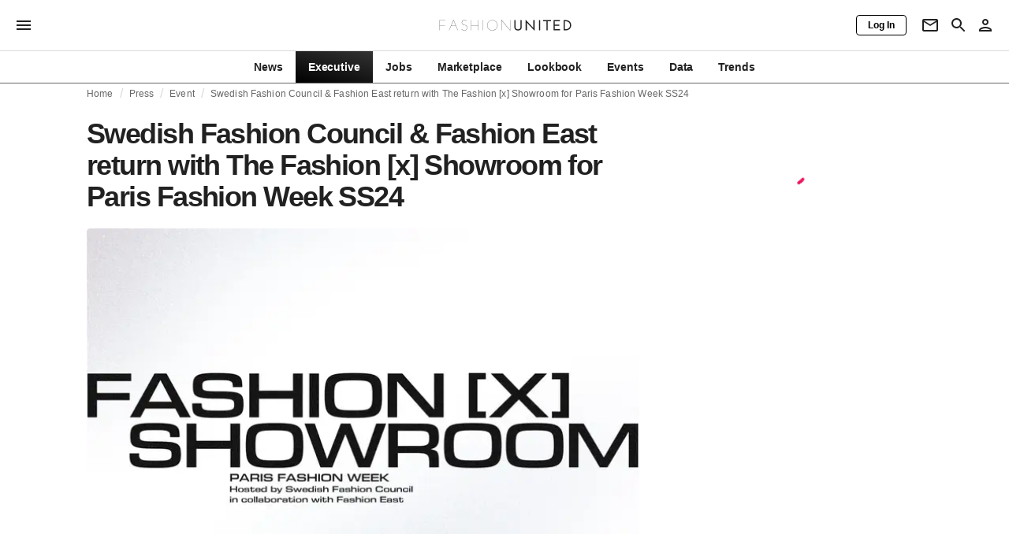

--- FILE ---
content_type: text/html; charset=utf-8
request_url: https://fashionunited.uk/press/event/swedish-fashion-council-fashion-east-return-with-the-fashion-x-showroom-for-paris-fashion-week-ss24/2023082271174
body_size: 15689
content:
<!DOCTYPE html><html lang="en"><head><meta charSet="utf-8"/><meta name="viewport" content="width=device-width"/><title>Swedish Fashion Council &amp; Fashion East return with The Fashion [x] Showroom for Paris Fashion Week SS24</title><link rel="modulepreload" as="script" crossorigin="anonymous" href="https://storage.googleapis.com/media-fashionunited-com/media/details-menu/index.min.js"/><meta property="og:site_name" content="FashionUnited"/><meta name="twitter:site" content="@FashionUnited"/><meta name="og:title" property="og:title" content="Swedish Fashion Council &amp; Fashion East return with The Fashion [x] Showroom for Paris Fashion Week SS24"/><meta name="twitter:title" content="Swedish Fashion Council &amp; Fashion East return with The Fashion [x] Showroom for Paris Fashion Week SS24"/><meta name="description" content="Swedish Fashion Council is excited to announce the return of the FASHION [X] Showroom for Paris Fashion Week SS24, in collaboration with the London-based..."/><meta property="og:description" content="Swedish Fashion Council is excited to announce the return of the FASHION [X] Showroom for Paris Fashion Week SS24, in collaboration with the London-based..."/><meta name="twitter:description" content="Swedish Fashion Council is excited to announce the return of the FASHION [X] Showroom for Paris Fashion Week SS24, in collaboration with the London-based..."/><meta property="og:type" content="article"/><meta property="article:author" content="Press Club"/><meta name="twitter:creator" content="Press Club"/><meta property="og:url" content="https://fashionunited.uk/press/event/swedish-fashion-council-fashion-east-return-with-the-fashion-x-showroom-for-paris-fashion-week-ss24/2023082271174"/><meta property="DC.date.issued" content="2023-08-22T10:50:58.000000Z"/><meta property="og:image" content="https://r.fashionunited.com/d8Vw4QemJCgpD5g01lomQ8ZAn9OWyV8Wk-2_HkG0yxw/resize:fit:1200:630:0/gravity:ce/quality:70/aHR0cHM6Ly9mYXNoaW9udW5pdGVkLmNvbS9pbWcvdXBsb2FkLzIwMjMvMDgvMjIvc2ZjLWZhc2hpb24teC1zaG93cm9vbS1wYXJpcy1hNmo2cWtwbC0yMDIzLTA4LTIyLmpwZWc.jpeg"/><meta property="og:image:secure_url" content="https://r.fashionunited.com/d8Vw4QemJCgpD5g01lomQ8ZAn9OWyV8Wk-2_HkG0yxw/resize:fit:1200:630:0/gravity:ce/quality:70/aHR0cHM6Ly9mYXNoaW9udW5pdGVkLmNvbS9pbWcvdXBsb2FkLzIwMjMvMDgvMjIvc2ZjLWZhc2hpb24teC1zaG93cm9vbS1wYXJpcy1hNmo2cWtwbC0yMDIzLTA4LTIyLmpwZWc.jpeg"/><meta property="og:image:width" content="1200"/><meta property="og:image:height" content="630"/><meta name="twitter:card" content="summary_large_image"/><meta name="twitter:image:alt" content="Swedish Fashion Council &amp; Fashion East return with The Fashion [x] Showroom for Paris Fashion Week SS24"/><meta name="twitter:image:src" content="https://r.fashionunited.com/d8Vw4QemJCgpD5g01lomQ8ZAn9OWyV8Wk-2_HkG0yxw/resize:fit:1200:630:0/gravity:ce/quality:70/aHR0cHM6Ly9mYXNoaW9udW5pdGVkLmNvbS9pbWcvdXBsb2FkLzIwMjMvMDgvMjIvc2ZjLWZhc2hpb24teC1zaG93cm9vbS1wYXJpcy1hNmo2cWtwbC0yMDIzLTA4LTIyLmpwZWc.jpeg"/><link rel="canonical" href="https://fashionunited.uk/press/event/swedish-fashion-council-fashion-east-return-with-the-fashion-x-showroom-for-paris-fashion-week-ss24/2023082271174"/><script type="application/ld+json">{"@context":"http://schema.org","@type":"NewsArticle","mainEntityOfPage":{"@type":"WebPage","@id":"https://fashionunited.uk/press/event/swedish-fashion-council-fashion-east-return-with-the-fashion-x-showroom-for-paris-fashion-week-ss24/2023082271174"},"headline":"Swedish Fashion Council & Fashion East return with The Fashion [x] Showroom for Paris Fashion Week SS24","image":{"@type":"ImageObject","url":"https://r.fashionunited.com/d8Vw4QemJCgpD5g01lomQ8ZAn9OWyV8Wk-2_HkG0yxw/resize:fit:1200:630:0/gravity:ce/quality:70/aHR0cHM6Ly9mYXNoaW9udW5pdGVkLmNvbS9pbWcvdXBsb2FkLzIwMjMvMDgvMjIvc2ZjLWZhc2hpb24teC1zaG93cm9vbS1wYXJpcy1hNmo2cWtwbC0yMDIzLTA4LTIyLmpwZWc.jpeg","width":1200,"height":630},"dateModified":"2023-08-22T11:06:42.000000Z","publisher":{"@type":"Organization","name":"FashionUnited","logo":{"@type":"ImageObject","url":"https://media.fashionunited.com/media/logo/logo-600x51.png","width":600,"height":51}},"description":"Swedish Fashion Council is excited to announce the return of the FASHION [X] Showroom for Paris Fashion Week SS24, in collaboration with the London-based talent","author":{"@type":"Person","name":"Press Club","url":"https://fashionunited.uk/authors/pressclub"}}</script><script async="" type="module" crossorigin="anonymous" src="https://storage.googleapis.com/media-fashionunited-com/media/details-menu/index.min.js"></script><script>window.dataLayer = window.dataLayer || [];   window.dataLayer.push({"id":71174,"author":"Press Club","category":"Event","featured":0,"date_published_isoweek":"202334","date_published_month":"202308","date_published_week":"202334","date_published_hour":"2023082210","date_published":"2023-08-22T10:50:58.000Z","tags":"Fashion East, Paris Fashion Week, SS24, Swedish Fashion Council","social_title":"Swedish Fashion Council & Fashion East return with The Fashion [x] Showroom for Paris Fashion Week SS24","words":375});</script><link as="image" fetchpriority="high" href="https://r.fashionunited.com/gHdbC6YnfRGi21YFRzavJUAEF8qWY_ZadhO_1boNvHM/resize:fill-down:42:28:0/gravity:ce/quality:10/aHR0cHM6Ly9mYXNoaW9udW5pdGVkLmNvbS9pbWcvdXBsb2FkLzIwMjMvMDgvMjIvc2ZjLWZhc2hpb24teC1zaG93cm9vbS1wYXJpcy1hNmo2cWtwbC0yMDIzLTA4LTIyLmpwZWc" rel="preload"/><link as="image" fetchpriority="high" href="https://r.fashionunited.com/Bxe6RY6dEwPDiPK3tSziZ_LoPcrTnMC7kZ-g-oJY7dI/resize:fill-down:360:240:0/gravity:ce/quality:70/aHR0cHM6Ly9mYXNoaW9udW5pdGVkLmNvbS9pbWcvdXBsb2FkLzIwMjMvMDgvMjIvc2ZjLWZhc2hpb24teC1zaG93cm9vbS1wYXJpcy1hNmo2cWtwbC0yMDIzLTA4LTIyLmpwZWc" imageSizes="
    (min-width: 1100px) 694px,
    (min-width: 1024px) 64vw,
    (min-width: 600px) 96vw,
    100vw
" imageSrcSet="https://r.fashionunited.com/Bxe6RY6dEwPDiPK3tSziZ_LoPcrTnMC7kZ-g-oJY7dI/resize:fill-down:360:240:0/gravity:ce/quality:70/aHR0cHM6Ly9mYXNoaW9udW5pdGVkLmNvbS9pbWcvdXBsb2FkLzIwMjMvMDgvMjIvc2ZjLWZhc2hpb24teC1zaG93cm9vbS1wYXJpcy1hNmo2cWtwbC0yMDIzLTA4LTIyLmpwZWc 360w, https://r.fashionunited.com/1CocDG5A3RXArf_0EwhD4x0jflRvC5XLtf306zMOvD4/resize:fill-down:694:463:0/gravity:ce/quality:70/aHR0cHM6Ly9mYXNoaW9udW5pdGVkLmNvbS9pbWcvdXBsb2FkLzIwMjMvMDgvMjIvc2ZjLWZhc2hpb24teC1zaG93cm9vbS1wYXJpcy1hNmo2cWtwbC0yMDIzLTA4LTIyLmpwZWc 694w, https://r.fashionunited.com/tSXtySKRo1lXN8moR4wAX-tUTFel8Fes0HZKDwvU2a8/resize:fill-down:720:480:0/gravity:ce/quality:70/aHR0cHM6Ly9mYXNoaW9udW5pdGVkLmNvbS9pbWcvdXBsb2FkLzIwMjMvMDgvMjIvc2ZjLWZhc2hpb24teC1zaG93cm9vbS1wYXJpcy1hNmo2cWtwbC0yMDIzLTA4LTIyLmpwZWc 720w, https://r.fashionunited.com/rPLMnFOjbU7lYQp3IrN5wZ3raJeauleN2IuutM1oEaw/resize:fill-down:1388:926:0/gravity:ce/quality:70/aHR0cHM6Ly9mYXNoaW9udW5pdGVkLmNvbS9pbWcvdXBsb2FkLzIwMjMvMDgvMjIvc2ZjLWZhc2hpb24teC1zaG93cm9vbS1wYXJpcy1hNmo2cWtwbC0yMDIzLTA4LTIyLmpwZWc 1388w" rel="preload"/><meta name="next-head-count" content="29"/><link rel="preconnect" href="https://media.fashionunited.com" crossorigin="anonymous"/><link rel="preconnect" href="https://r.fashionunited.com" crossorigin="anonymous"/><link rel="preconnect" href="https://api.fashionunited.com/graphql/" crossorigin="anonymous"/><link rel="modulepreload" as="script" fetchpriority="high" crossorigin="anonymous" href="https://media.fashionunited.com/media/progressive-img/30/progressive-img.js"/><link rel="preload" fetchpriority="high" crossorigin="anonymous" as="fetch" href="https://media.fashionunited.com/media/pwa/532e4aedd53030a87b08332e9c207c55/_next/static/lang/en-GB.json"/><link rel="icon" href="https://media.fashionunited.com/media/favicon/dark/favicon.ico"/><link rel="apple-touch-icon" sizes="60x60" href="https://media.fashionunited.com/media/favicon/dark/apple-touch-icon-60x60.png"/><link rel="apple-touch-icon" sizes="114x114" href="https://media.fashionunited.com/media/favicon/dark/apple-touch-icon-114x114.png"/><link rel="apple-touch-icon" sizes="120x120" href="https://media.fashionunited.com/media/favicon/dark/apple-touch-icon-120x120.png"/><link rel="apple-touch-icon" sizes="144x144" href="https://media.fashionunited.com/media/favicon/dark/apple-touch-icon-144x144.png"/><link rel="apple-touch-icon" sizes="152x152" href="https://media.fashionunited.com/media/favicon/dark/apple-touch-icon-152x152.png"/><link rel="apple-touch-icon" sizes="180x180" href="https://media.fashionunited.com/media/favicon/dark/apple-touch-icon-180x180.png"/><link rel="icon" type="image/png" sizes="192x192" href="https://media.fashionunited.com/media/favicon/dark/android-chrome-192x192.png"/><link rel="icon" type="image/png" sizes="512x512" href="https://media.fashionunited.com/media/favicon/dark/android-chrome-512x512.png"/><link rel="icon" type="image/png" sizes="16x16" href="https://media.fashionunited.com/media/favicon/dark/favicon-16x16.png"/><link rel="icon" type="image/png" sizes="32x32" href="https://media.fashionunited.com/media/favicon/dark/favicon-32x32.png"/><link rel="shortcut icon" href="https://media.fashionunited.com/media/favicon/dark/favicon.ico"/><link rel="manifest" href="/manifest.json"/><link rel="mask-icon" href="https://media.fashionunited.com/media/favicon/dark/safari-pinned-tab.svg" color="#5bbad5"/><meta name="msapplication-TileColor" content="#e14657"/><meta name="msapplication-TileImage" content="https://media.fashionunited.com/media/favicon/dark/mstile-144x144.png"/><meta name="msapplication-config" content="https://media.fashionunited.com/media/favicon/dark/browserconfig.xml"/><meta name="theme-color" content="#ffffff"/><style>html{font-size:16px;-webkit-font-smoothing:antialiased;-moz-osx-font-smoothing:grayscale}body{font-family:Helvetica Neue,Helvetica,-apple-system,BlinkMacSystemFont,Roboto,Arial,sans-serif;margin:0;overflow-x:hidden}</style><noscript data-n-css=""></noscript><script defer="" crossorigin="anonymous" nomodule="" src="https://media.fashionunited.com/media/pwa/532e4aedd53030a87b08332e9c207c55/_next/static/chunks/polyfills-c67a75d1b6f99dc8.js"></script><script src="https://media.fashionunited.com/media/pwa/532e4aedd53030a87b08332e9c207c55/_next/static/chunks/webpack-87b7f7daf51c41f7.js" defer="" crossorigin="anonymous"></script><script src="https://media.fashionunited.com/media/pwa/532e4aedd53030a87b08332e9c207c55/_next/static/chunks/framework-56ebfcefb973d459.js" defer="" crossorigin="anonymous"></script><script src="https://media.fashionunited.com/media/pwa/532e4aedd53030a87b08332e9c207c55/_next/static/chunks/main-960e2e8e65e6b92f.js" defer="" crossorigin="anonymous"></script><script src="https://media.fashionunited.com/media/pwa/532e4aedd53030a87b08332e9c207c55/_next/static/chunks/pages/_app-c2d3830476fe9cf1.js" defer="" crossorigin="anonymous"></script><script src="https://media.fashionunited.com/media/pwa/532e4aedd53030a87b08332e9c207c55/_next/static/chunks/8506-6cecccac48ba224a.js" defer="" crossorigin="anonymous"></script><script src="https://media.fashionunited.com/media/pwa/532e4aedd53030a87b08332e9c207c55/_next/static/chunks/4338-3ba8c983bf7e0f14.js" defer="" crossorigin="anonymous"></script><script src="https://media.fashionunited.com/media/pwa/532e4aedd53030a87b08332e9c207c55/_next/static/chunks/3403-46aa4e666ee7099e.js" defer="" crossorigin="anonymous"></script><script src="https://media.fashionunited.com/media/pwa/532e4aedd53030a87b08332e9c207c55/_next/static/chunks/9302-9b0ffee981414a4a.js" defer="" crossorigin="anonymous"></script><script src="https://media.fashionunited.com/media/pwa/532e4aedd53030a87b08332e9c207c55/_next/static/chunks/683-7b5e36bd7fb1b2c1.js" defer="" crossorigin="anonymous"></script><script src="https://media.fashionunited.com/media/pwa/532e4aedd53030a87b08332e9c207c55/_next/static/chunks/6892-4826ad2f9f9c420a.js" defer="" crossorigin="anonymous"></script><script src="https://media.fashionunited.com/media/pwa/532e4aedd53030a87b08332e9c207c55/_next/static/chunks/7508-7b602bc77a4dabd3.js" defer="" crossorigin="anonymous"></script><script src="https://media.fashionunited.com/media/pwa/532e4aedd53030a87b08332e9c207c55/_next/static/chunks/3611-ab824ce42db4ee69.js" defer="" crossorigin="anonymous"></script><script src="https://media.fashionunited.com/media/pwa/532e4aedd53030a87b08332e9c207c55/_next/static/chunks/6928-43553490b5d14eff.js" defer="" crossorigin="anonymous"></script><script src="https://media.fashionunited.com/media/pwa/532e4aedd53030a87b08332e9c207c55/_next/static/chunks/5571-a740c84604964482.js" defer="" crossorigin="anonymous"></script><script src="https://media.fashionunited.com/media/pwa/532e4aedd53030a87b08332e9c207c55/_next/static/chunks/8658-b0d77ed536ac4a0b.js" defer="" crossorigin="anonymous"></script><script src="https://media.fashionunited.com/media/pwa/532e4aedd53030a87b08332e9c207c55/_next/static/chunks/5309-be91f20ff0d5ab03.js" defer="" crossorigin="anonymous"></script><script src="https://media.fashionunited.com/media/pwa/532e4aedd53030a87b08332e9c207c55/_next/static/chunks/5701-e715b75a0ca5a7dd.js" defer="" crossorigin="anonymous"></script><script src="https://media.fashionunited.com/media/pwa/532e4aedd53030a87b08332e9c207c55/_next/static/chunks/5622-35b21e40515a10fe.js" defer="" crossorigin="anonymous"></script><script src="https://media.fashionunited.com/media/pwa/532e4aedd53030a87b08332e9c207c55/_next/static/chunks/5271-760cc32488d6c839.js" defer="" crossorigin="anonymous"></script><script src="https://media.fashionunited.com/media/pwa/532e4aedd53030a87b08332e9c207c55/_next/static/chunks/8039-c95b52a9ef683b6e.js" defer="" crossorigin="anonymous"></script><script src="https://media.fashionunited.com/media/pwa/532e4aedd53030a87b08332e9c207c55/_next/static/chunks/4388-696cc2b6c6be354c.js" defer="" crossorigin="anonymous"></script><script src="https://media.fashionunited.com/media/pwa/532e4aedd53030a87b08332e9c207c55/_next/static/chunks/6468-573697d69f71f6a2.js" defer="" crossorigin="anonymous"></script><script src="https://media.fashionunited.com/media/pwa/532e4aedd53030a87b08332e9c207c55/_next/static/chunks/8362-5335934a884f4e27.js" defer="" crossorigin="anonymous"></script><script src="https://media.fashionunited.com/media/pwa/532e4aedd53030a87b08332e9c207c55/_next/static/chunks/5813-fa078399d59c068d.js" defer="" crossorigin="anonymous"></script><script src="https://media.fashionunited.com/media/pwa/532e4aedd53030a87b08332e9c207c55/_next/static/chunks/1296-a713dd1c0019bac9.js" defer="" crossorigin="anonymous"></script><script src="https://media.fashionunited.com/media/pwa/532e4aedd53030a87b08332e9c207c55/_next/static/chunks/6118-1822ff03e17d3935.js" defer="" crossorigin="anonymous"></script><script src="https://media.fashionunited.com/media/pwa/532e4aedd53030a87b08332e9c207c55/_next/static/chunks/134-f3b309e9079d5ee1.js" defer="" crossorigin="anonymous"></script><script src="https://media.fashionunited.com/media/pwa/532e4aedd53030a87b08332e9c207c55/_next/static/chunks/5549-bdf84db10f6f88d4.js" defer="" crossorigin="anonymous"></script><script src="https://media.fashionunited.com/media/pwa/532e4aedd53030a87b08332e9c207c55/_next/static/chunks/1412-1ff2988a592c690e.js" defer="" crossorigin="anonymous"></script><script src="https://media.fashionunited.com/media/pwa/532e4aedd53030a87b08332e9c207c55/_next/static/chunks/8175-13bb402db6b8a646.js" defer="" crossorigin="anonymous"></script><script src="https://media.fashionunited.com/media/pwa/532e4aedd53030a87b08332e9c207c55/_next/static/chunks/2598-2a36986d6d4f4656.js" defer="" crossorigin="anonymous"></script><script src="https://media.fashionunited.com/media/pwa/532e4aedd53030a87b08332e9c207c55/_next/static/chunks/7746-28020fc99e39b677.js" defer="" crossorigin="anonymous"></script><script src="https://media.fashionunited.com/media/pwa/532e4aedd53030a87b08332e9c207c55/_next/static/chunks/pages/article-91cdfd77d60cc041.js" defer="" crossorigin="anonymous"></script><script src="https://media.fashionunited.com/media/pwa/532e4aedd53030a87b08332e9c207c55/_next/static/HVBT2Dqcyx4wM5P0gYR-T/_buildManifest.js" defer="" crossorigin="anonymous"></script><script src="https://media.fashionunited.com/media/pwa/532e4aedd53030a87b08332e9c207c55/_next/static/HVBT2Dqcyx4wM5P0gYR-T/_ssgManifest.js" defer="" crossorigin="anonymous"></script></head><body><script async="" type="module" fetchpriority="high" crossorigin="anonymous" src="https://media.fashionunited.com/media/progressive-img/30/progressive-img.js"></script><div id="__next"><style data-emotion="css 8d97to">.css-8d97to{width:100%;margin-left:auto;box-sizing:border-box;margin-right:auto;display:block;}</style><div class="MuiContainer-root MuiContainer-disableGutters css-8d97to"><style data-emotion="css-global ikyiia">:root{-webkit-hyphens:auto;-moz-hyphens:auto;-ms-hyphens:auto;hyphens:auto;hyphenate-limit-chars:14 5 5;overflow-y:scroll;}</style><style data-emotion="css jxuii1">.css-jxuii1{height:0;height:0;background-color:red;}</style><div class="hidden-loader loader"></div><div></div><style data-emotion="css 1wj5cqk">.css-1wj5cqk{display:block;position:-webkit-sticky;position:sticky;top:0;left:0;right:0;z-index:100;background-color:#fff;-webkit-transition:.5s ease-in-out;transition:.5s ease-in-out;height:106px;-webkit-transform:translateY(0);-moz-transform:translateY(0);-ms-transform:translateY(0);transform:translateY(0);position:fixed;}.css-1wj5cqk menu{display:-webkit-box;display:-webkit-flex;display:-ms-flexbox;display:flex;}.css-1wj5cqk menu>*{-webkit-flex:0 0 42px;-ms-flex:0 0 42px;flex:0 0 42px;}@media print{.css-1wj5cqk{position:static;height:64px;}}@media print{.css-1wj5cqk nav>div:not(:first-child){display:none;}}@media print{.css-1wj5cqk nav svg path:not([d^="M26.2 716V29.7h397.1v13.7H39.9v319.7h345"]){display:none;}}</style><header class="css-1wj5cqk e1ibqpay0"><style data-emotion="css 1dl28iu animation-c7515d">.css-1dl28iu{display:block;background-color:rgba(0, 0, 0, 0.11);height:auto;-webkit-animation:animation-c7515d 2s ease-in-out 0.5s infinite;animation:animation-c7515d 2s ease-in-out 0.5s infinite;}.css-1dl28iu>*{visibility:hidden;}@-webkit-keyframes animation-c7515d{0%{opacity:1;}50%{opacity:0.4;}100%{opacity:1;}}@keyframes animation-c7515d{0%{opacity:1;}50%{opacity:0.4;}100%{opacity:1;}}</style><span class="MuiSkeleton-root MuiSkeleton-rectangular MuiSkeleton-pulse MuiSkeleton-withChildren MuiSkeleton-heightAuto loader css-1dl28iu" style="width:100%"><div style="height:106px;width:100%"> </div></span></header><style data-emotion="css 195y13p">.css-195y13p{min-height:100vh;overflow:hidden;padding-top:106px;}@media print{.css-195y13p{padding-top:0px;}}@media print{.css-195y13p nav>div:not(:first-child){display:none;}}@media print{.css-195y13p article>div:not(:first-child){display:none;}}@media print{.css-195y13p aside{display:none;}}</style><main class="css-195y13p e1ibqpay2"><style data-emotion="css 1adrb6v">.css-1adrb6v{max-width:1440px;background-color:transparent;margin:0 auto;min-height:100vh;}@media (min-width: 1024px){.css-1adrb6v{margin:0 auto 96px;}}</style><div class="css-1adrb6v e1ibqpay1"><div class="hidden-loader loader"></div><style data-emotion="css zyp3v9">.css-zyp3v9{display:grid;grid-template-areas:"breadcrumbs" "articleMain" "sidebar";grid-template-columns:1fr;padding:0 16px;gap:0 16px;box-sizing:border-box;}.css-zyp3v9.css-zyp3v9.css-zyp3v9{max-width:1100px;margin:0 auto;}@media (min-width: 1024px){.css-zyp3v9.css-zyp3v9.css-zyp3v9{grid-template-areas:"breadcrumbs breadcrumbs" "articleMain sidebar";grid-template-columns:2fr 1fr;grid-template-rows:auto 1fr;padding:0px 12px 0 20px;}}</style><div class="css-zyp3v9 e7dp24w31"><style data-emotion="css 15gqi8r">.css-15gqi8r{grid-area:breadcrumbs;margin-bottom:20px;min-width:0;}</style><div class="css-15gqi8r e7dp24w30"><script type="application/ld+json">{"@context":"http://schema.org","@type":"BreadcrumbList","itemListElement":[{"@type":"ListItem","position":1,"item":{"@id":"https://fashionunited.uk/","name":"Home"}},{"@type":"ListItem","position":2,"item":{"@id":"https://fashionunited.uk/press/event","name":"Event"}},{"@type":"ListItem","position":3,"item":{"@id":"https://fashionunited.uk/press/event/swedish-fashion-council-fashion-east-return-with-the-fashion-x-showroom-for-paris-fashion-week-ss24/2023082271174","name":"Swedish Fashion Council & Fashion East return with The Fashion [x] Showroom for Paris Fashion Week SS24"}}]}</script><style data-emotion="css 6417ho">.css-6417ho{padding:0 16px 0 0;margin:2px 0 0 0;min-height:20px;overflow:hidden;position:relative;display:-webkit-box;display:-webkit-flex;display:-ms-flexbox;display:flex;-webkit-align-items:baseline;-webkit-box-align:baseline;-ms-flex-align:baseline;align-items:baseline;}</style><ul class="css-6417ho egk9utx0"><style data-emotion="css 1rverke">.css-1rverke{min-height:20px;display:inline-block;vertical-align:middle;color:rgba(0, 0, 0, 0.6);}</style><li class="css-1rverke egk9utx4"><style data-emotion="css mb7ogf">.css-mb7ogf{color:rgba(0, 0, 0, 0.6);display:block;padding:4px 0;}.css-mb7ogf.css-mb7ogf{white-space:nowrap;overflow:hidden;text-overflow:ellipsis;margin:0;line-height:14px;font-weight:normal;}.css-mb7ogf a,.css-mb7ogf span{color:rgba(0, 0, 0, 0.6);display:block;overflow:hidden;text-overflow:ellipsis;white-space:nowrap;}.css-mb7ogf a:hover{color:rgba(0, 0, 0, 0.87);}</style><style data-emotion="css mgm495">.css-mgm495{margin:0;font-family:Helvetica Neue,Helvetica,-apple-system,BlinkMacSystemFont,Roboto,Arial,sans-serif;color:rgba(0, 0, 0, 0.54);font-size:0.75rem;line-height:1.25rem;letter-spacing:0.008333333333333333rem;font-weight:bold;color:rgba(0, 0, 0, 0.6);color:rgba(0, 0, 0, 0.6);display:block;padding:4px 0;}.css-mgm495.css-mgm495{white-space:nowrap;overflow:hidden;text-overflow:ellipsis;margin:0;line-height:14px;font-weight:normal;}.css-mgm495 a,.css-mgm495 span{color:rgba(0, 0, 0, 0.6);display:block;overflow:hidden;text-overflow:ellipsis;white-space:nowrap;}.css-mgm495 a:hover{color:rgba(0, 0, 0, 0.87);}</style><span class="MuiTypography-root MuiTypography-subtitle2 egk9utx3 css-mgm495"><style data-emotion="css 1qvb8j4">.css-1qvb8j4{-webkit-text-decoration:none;text-decoration:none;color:#000;}</style><a class="css-1qvb8j4 e1wvg0o80" href="/">Home</a></span></li><style data-emotion="css x8vw6p">.css-x8vw6p{display:inline-block;vertical-align:middle;margin:0 8px;font-family:Helvetica Neue,Helvetica,-apple-system,BlinkMacSystemFont,Roboto,Arial,sans-serif;color:#dbdbdb;position:relative;top:1px;}.css-x8vw6p:before{content:'/';}</style><li class="css-x8vw6p egk9utx1"></li><li class="css-1rverke egk9utx4"><span class="MuiTypography-root MuiTypography-subtitle2 egk9utx3 css-mgm495"><a class="css-1qvb8j4 e1wvg0o80" href="/press">Press</a></span></li><li class="css-x8vw6p egk9utx1"></li><li class="css-1rverke egk9utx4"><span class="MuiTypography-root MuiTypography-subtitle2 egk9utx3 css-mgm495"><a class="css-1qvb8j4 e1wvg0o80" href="/press/event">Event</a></span></li><li class="css-x8vw6p egk9utx1"></li><style data-emotion="css 1bh2d2l">.css-1bh2d2l{min-height:20px;vertical-align:middle;overflow:hidden;-webkit-flex:1 1 0%;-ms-flex:1 1 0%;flex:1 1 0%;min-width:0;max-width:100%;display:inline-block;}</style><li class="css-1bh2d2l egk9utx2"><span class="MuiTypography-root MuiTypography-subtitle2 egk9utx3 css-mgm495"><a class="css-1qvb8j4 e1wvg0o80" href="/press/event/swedish-fashion-council-fashion-east-return-with-the-fashion-x-showroom-for-paris-fashion-week-ss24/2023082271174">Swedish Fashion Council &amp; Fashion East return with The Fashion [x] Showroom for Paris Fashion Week SS24</a></span></li></ul></div><style data-emotion="css 16a2a9">.css-16a2a9{grid-area:articleMain;min-width:0;}</style><article class="css-16a2a9 e7dp24w29"><style data-emotion="css 68oh4r">.css-68oh4r{display:grid;grid-template-areas:"header" "content" "articleTags" "shareButtons" "newsletter";grid-template-rows:auto 1fr;gap:0;background-color:#fff;min-height:100vh;}@media (min-width: 840px){.css-68oh4r{max-width:1100px;margin:0 auto;}}.css-68oh4r img{width:100%;}.css-68oh4r figure{margin:0;}.css-68oh4r.css-68oh4r figcaption{color:#58595b;font-family:Georgia,Cambria,"Bitstream Charter","Charis SIL",Utopia,"URW Bookman L","Times New Roman",Times,serif;padding:0 1px;text-align:left;line-height:1.25rem;font-size:12px;}.css-68oh4r .image-container{margin-bottom:16px;overflow:hidden;}@media (min-width: 480px){.css-68oh4r .image-container{border-radius:4px;}}.css-68oh4r .image-container+figcaption{margin:-16px 0 16px 8px;}</style><div class="css-68oh4r e7dp24w26"><style data-emotion="css 4q2fbk">.css-4q2fbk{grid-area:header;display:grid;grid-template-areas:"title" "meta" "image";}@media (min-width: 840px){.css-4q2fbk{grid-template-areas:"title title" "image image" "meta meta";}}</style><header class="css-4q2fbk e7dp24w14"><style data-emotion="css y750g1">.css-y750g1{grid-area:title;display:-webkit-box;display:-webkit-flex;display:-ms-flexbox;display:flex;-webkit-flex-direction:column;-ms-flex-direction:column;flex-direction:column;min-height:calc(50vh - 100px);word-break:break-word;-webkit-box-pack:end;-ms-flex-pack:end;-webkit-justify-content:flex-end;justify-content:flex-end;}@media (min-width: 600px){.css-y750g1{min-height:auto;-webkit-box-pack:start;-ms-flex-pack:start;-webkit-justify-content:flex-start;justify-content:flex-start;}}</style><div class="css-y750g1 e7dp24w13"><style data-emotion="css 1b37u3g">.css-1b37u3g.css-1b37u3g{margin-bottom:8px;}@media (min-width: 840px){.css-1b37u3g.css-1b37u3g{margin-bottom:20px;}}</style><style data-emotion="css boi608">.css-boi608{margin:0;font-family:Helvetica Neue,Helvetica,-apple-system,BlinkMacSystemFont,Roboto,Arial,sans-serif;color:rgba(0, 0, 0, 0.87);font-size:2.25rem;line-height:2.5rem;letter-spacing:-0.09722222222222222rem;font-weight:bold;color:rgba(0, 0, 0, 0.87);}.css-boi608.css-boi608{margin-bottom:8px;}@media (min-width: 840px){.css-boi608.css-boi608{margin-bottom:20px;}}</style><h1 class="MuiTypography-root MuiTypography-h2 e7dp24w33 css-boi608">Swedish Fashion Council &amp; Fashion East return with The Fashion [x] Showroom for Paris Fashion Week SS24</h1></div><style data-emotion="css oec362">.css-oec362{grid-area:image;}</style><figure class="css-oec362 e7dp24w27"><style data-emotion="css tlzhql">.css-tlzhql{position:relative;display:-webkit-box;display:-webkit-flex;display:-ms-flexbox;display:flex;-webkit-box-pack:center;-ms-flex-pack:center;-webkit-justify-content:center;justify-content:center;-webkit-align-items:start;-webkit-box-align:start;-ms-flex-align:start;align-items:start;overflow:hidden;height:0;padding-bottom:66.67%;background:rgb(255,255,255);background:linear-gradient(180deg,
  rgba(255,255,255,1) 0%, rgba(187,187,187,1) 68%);padding-bottom:calc(66.67% + 18px);width:calc(100% + 32px);left:-16px;}@media (min-width: 480px){.css-tlzhql{border-radius:4px;}}@media (min-width: 600px){.css-tlzhql{width:100%;left:auto;padding-bottom:66.67%;}}</style><div class="css-tlzhql e7dp24w25"><style data-emotion="css kybx90">.css-kybx90{width:100%;height:auto;display:block;}.css-kybx90 progressive-img,.css-kybx90 img{width:100%;--img-width:100%;object-fit:cover;--img-object-fit:cover;height:auto;--img-height:auto;max-height:none;--img-max-height:none;}@media (min-width: 600px){.css-kybx90 progressive-img,.css-kybx90 img{overflow:hidden;}@media (min-width: 480px){.css-kybx90 progressive-img,.css-kybx90 img{border-radius:4px;}}}@media (min-width: 600px){.css-kybx90{overflow:hidden;}@media (min-width: 480px){.css-kybx90{border-radius:4px;}}}@media (min-width: 1024px){.css-kybx90{display:block;}}</style><div class="css-kybx90 e5ghrnl1" height="auto" width="100%"><progressive-img alt="Swedish Fashion Council &amp; Fashion East return with The Fashion [x] Showroom for Paris Fashion Week SS24" final-fetchpriority="high" placeholder-fetchpriority="high" placeholder="https://r.fashionunited.com/gHdbC6YnfRGi21YFRzavJUAEF8qWY_ZadhO_1boNvHM/resize:fill-down:42:28:0/gravity:ce/quality:10/aHR0cHM6Ly9mYXNoaW9udW5pdGVkLmNvbS9pbWcvdXBsb2FkLzIwMjMvMDgvMjIvc2ZjLWZhc2hpb24teC1zaG93cm9vbS1wYXJpcy1hNmo2cWtwbC0yMDIzLTA4LTIyLmpwZWc" sizes="
    (min-width: 1100px) 694px,
    (min-width: 1024px) 64vw,
    (min-width: 600px) 96vw,
    100vw
" src="https://r.fashionunited.com/Bxe6RY6dEwPDiPK3tSziZ_LoPcrTnMC7kZ-g-oJY7dI/resize:fill-down:360:240:0/gravity:ce/quality:70/aHR0cHM6Ly9mYXNoaW9udW5pdGVkLmNvbS9pbWcvdXBsb2FkLzIwMjMvMDgvMjIvc2ZjLWZhc2hpb24teC1zaG93cm9vbS1wYXJpcy1hNmo2cWtwbC0yMDIzLTA4LTIyLmpwZWc" srcset="https://r.fashionunited.com/Bxe6RY6dEwPDiPK3tSziZ_LoPcrTnMC7kZ-g-oJY7dI/resize:fill-down:360:240:0/gravity:ce/quality:70/aHR0cHM6Ly9mYXNoaW9udW5pdGVkLmNvbS9pbWcvdXBsb2FkLzIwMjMvMDgvMjIvc2ZjLWZhc2hpb24teC1zaG93cm9vbS1wYXJpcy1hNmo2cWtwbC0yMDIzLTA4LTIyLmpwZWc 360w, https://r.fashionunited.com/1CocDG5A3RXArf_0EwhD4x0jflRvC5XLtf306zMOvD4/resize:fill-down:694:463:0/gravity:ce/quality:70/aHR0cHM6Ly9mYXNoaW9udW5pdGVkLmNvbS9pbWcvdXBsb2FkLzIwMjMvMDgvMjIvc2ZjLWZhc2hpb24teC1zaG93cm9vbS1wYXJpcy1hNmo2cWtwbC0yMDIzLTA4LTIyLmpwZWc 694w, https://r.fashionunited.com/tSXtySKRo1lXN8moR4wAX-tUTFel8Fes0HZKDwvU2a8/resize:fill-down:720:480:0/gravity:ce/quality:70/aHR0cHM6Ly9mYXNoaW9udW5pdGVkLmNvbS9pbWcvdXBsb2FkLzIwMjMvMDgvMjIvc2ZjLWZhc2hpb24teC1zaG93cm9vbS1wYXJpcy1hNmo2cWtwbC0yMDIzLTA4LTIyLmpwZWc 720w, https://r.fashionunited.com/rPLMnFOjbU7lYQp3IrN5wZ3raJeauleN2IuutM1oEaw/resize:fill-down:1388:926:0/gravity:ce/quality:70/aHR0cHM6Ly9mYXNoaW9udW5pdGVkLmNvbS9pbWcvdXBsb2FkLzIwMjMvMDgvMjIvc2ZjLWZhc2hpb24teC1zaG93cm9vbS1wYXJpcy1hNmo2cWtwbC0yMDIzLTA4LTIyLmpwZWc 1388w" title="Swedish Fashion Council &amp; Fashion East return with The Fashion [x] Showroom for Paris Fashion Week SS24" load-strategy="instant" placeholder-load-strategy="instant"></progressive-img><style data-emotion="css 1bxycju">.css-1bxycju{min-width:100%;}</style><noscript class="css-1bxycju e5ghrnl0"><img alt="Swedish Fashion Council &amp; Fashion East return with The Fashion [x] Showroom for Paris Fashion Week SS24" src="https://r.fashionunited.com/Bxe6RY6dEwPDiPK3tSziZ_LoPcrTnMC7kZ-g-oJY7dI/resize:fill-down:360:240:0/gravity:ce/quality:70/aHR0cHM6Ly9mYXNoaW9udW5pdGVkLmNvbS9pbWcvdXBsb2FkLzIwMjMvMDgvMjIvc2ZjLWZhc2hpb24teC1zaG93cm9vbS1wYXJpcy1hNmo2cWtwbC0yMDIzLTA4LTIyLmpwZWc" sizes="
    (min-width: 1100px) 694px,
    (min-width: 1024px) 64vw,
    (min-width: 600px) 96vw,
    100vw
" srcSet="https://r.fashionunited.com/Bxe6RY6dEwPDiPK3tSziZ_LoPcrTnMC7kZ-g-oJY7dI/resize:fill-down:360:240:0/gravity:ce/quality:70/aHR0cHM6Ly9mYXNoaW9udW5pdGVkLmNvbS9pbWcvdXBsb2FkLzIwMjMvMDgvMjIvc2ZjLWZhc2hpb24teC1zaG93cm9vbS1wYXJpcy1hNmo2cWtwbC0yMDIzLTA4LTIyLmpwZWc 360w, https://r.fashionunited.com/1CocDG5A3RXArf_0EwhD4x0jflRvC5XLtf306zMOvD4/resize:fill-down:694:463:0/gravity:ce/quality:70/aHR0cHM6Ly9mYXNoaW9udW5pdGVkLmNvbS9pbWcvdXBsb2FkLzIwMjMvMDgvMjIvc2ZjLWZhc2hpb24teC1zaG93cm9vbS1wYXJpcy1hNmo2cWtwbC0yMDIzLTA4LTIyLmpwZWc 694w, https://r.fashionunited.com/tSXtySKRo1lXN8moR4wAX-tUTFel8Fes0HZKDwvU2a8/resize:fill-down:720:480:0/gravity:ce/quality:70/aHR0cHM6Ly9mYXNoaW9udW5pdGVkLmNvbS9pbWcvdXBsb2FkLzIwMjMvMDgvMjIvc2ZjLWZhc2hpb24teC1zaG93cm9vbS1wYXJpcy1hNmo2cWtwbC0yMDIzLTA4LTIyLmpwZWc 720w, https://r.fashionunited.com/rPLMnFOjbU7lYQp3IrN5wZ3raJeauleN2IuutM1oEaw/resize:fill-down:1388:926:0/gravity:ce/quality:70/aHR0cHM6Ly9mYXNoaW9udW5pdGVkLmNvbS9pbWcvdXBsb2FkLzIwMjMvMDgvMjIvc2ZjLWZhc2hpb24teC1zaG93cm9vbS1wYXJpcy1hNmo2cWtwbC0yMDIzLTA4LTIyLmpwZWc 1388w"/></noscript></div><style data-emotion="css py7bt5">.css-py7bt5.css-py7bt5{position:absolute;bottom:0;margin:0;min-width:147px;height:23px;text-align:center;text-transform:uppercase;color:#fff;background-color:#ea0151;}@media (min-width: 480px){.css-py7bt5.css-py7bt5{border-radius:4px 4px 0 0;}}.css-py7bt5.css-py7bt5>span{padding:0 8px;}.css-py7bt5.css-py7bt5>span>span{padding:0;}</style><style data-emotion="css 1cljdyd">.css-1cljdyd{margin:0;font-family:Helvetica Neue,Helvetica,-apple-system,BlinkMacSystemFont,Roboto,Arial,sans-serif;color:rgba(0, 0, 0, 0.87);font-size:0.875rem;line-height:1.5rem;letter-spacing:0.010714285714285714rem;font-weight:bold;color:rgba(0, 0, 0, 0.6);}.css-1cljdyd.css-1cljdyd{position:absolute;bottom:0;margin:0;min-width:147px;height:23px;text-align:center;text-transform:uppercase;color:#fff;background-color:#ea0151;}@media (min-width: 480px){.css-1cljdyd.css-1cljdyd{border-radius:4px 4px 0 0;}}.css-1cljdyd.css-1cljdyd>span{padding:0 8px;}.css-1cljdyd.css-1cljdyd>span>span{padding:0;}</style><span class="MuiTypography-root MuiTypography-subtitle1 e2w656m0 css-1cljdyd"><span><style data-emotion="css 1m3qxst">.css-1m3qxst{display:inline-block;padding-right:8px;}</style><span class="css-1m3qxst e14p7e0p4">Event</span></span></span></div><figcaption><em>Credits: Swedish Fashion Council</em></figcaption></figure><style data-emotion="css 1hd8pj6">.css-1hd8pj6{grid-area:meta;margin:0 auto;min-height:calc(50vh - 0px - 48px);width:100%;min-height:calc(50vh - 0px - 48px);word-break:break-word;-webkit-transition:min-height 0.05s linear;transition:min-height 0.05s linear;}@media (min-width: 600px){.css-1hd8pj6{min-height:auto;}}@media (min-width: 840px){.css-1hd8pj6{border-bottom:1px solid #eeeeee;padding:16px 0;width:550px;min-height:auto;}}</style><div class="css-1hd8pj6 e7dp24w12"><style data-emotion="css 11vsoqr">.css-11vsoqr.css-11vsoqr{margin:0;color:rgba(0, 0, 0, 0.87);}</style><style data-emotion="css 1tw6rz">.css-1tw6rz{margin:0;font-family:Helvetica Neue,Helvetica,-apple-system,BlinkMacSystemFont,Roboto,Arial,sans-serif;color:rgba(0, 0, 0, 0.87);font-size:0.875rem;line-height:1.5rem;letter-spacing:0.010714285714285714rem;font-weight:bold;color:rgba(0, 0, 0, 0.6);}.css-1tw6rz.css-1tw6rz{margin:0;color:rgba(0, 0, 0, 0.87);}</style><span class="MuiTypography-root MuiTypography-subtitle1 e7dp24w11 css-1tw6rz"></span><span class="MuiTypography-root MuiTypography-subtitle1 e7dp24w11 css-1tw6rz">PRESS RELEASE</span><style data-emotion="css lyq1rg">@media (min-width: 480px){.css-lyq1rg{display:-webkit-box;display:-webkit-flex;display:-ms-flexbox;display:flex;-webkit-flex-direction:column;-ms-flex-direction:column;flex-direction:column;margin-bottom:8px;-webkit-box-pack:justify;-webkit-justify-content:space-between;justify-content:space-between;-webkit-align-items:baseline;-webkit-box-align:baseline;-ms-flex-align:baseline;align-items:baseline;}}@media (min-width: 600px){.css-lyq1rg{-webkit-flex-direction:row;-ms-flex-direction:row;flex-direction:row;-webkit-align-items:center;-webkit-box-align:center;-ms-flex-align:center;align-items:center;}}@media (min-width: 840px){.css-lyq1rg{margin-bottom:0;}}</style><div class="css-lyq1rg e7dp24w16"><style data-emotion="css zjik7">.css-zjik7{display:-webkit-box;display:-webkit-flex;display:-ms-flexbox;display:flex;}</style><div class="css-zjik7 e7dp24w23"><style data-emotion="css 1i3m203">.css-1i3m203{padding:8px 0 0;}</style><div class="css-1i3m203 e7dp24w22"><style data-emotion="css 1h7sx0y">.css-1h7sx0y{line-height:1.25rem;}.css-1h7sx0y.css-1h7sx0y a{color:#000;}</style><style data-emotion="css 2kljxz">.css-2kljxz{margin:0;font-family:Helvetica Neue,Helvetica,-apple-system,BlinkMacSystemFont,Roboto,Arial,sans-serif;color:rgba(0, 0, 0, 0.87);font-size:0.875rem;line-height:1.5rem;letter-spacing:0.010714285714285714rem;font-weight:bold;color:rgba(0, 0, 0, 0.6);line-height:1.25rem;}.css-2kljxz.css-2kljxz a{color:#000;}</style><span class="MuiTypography-root MuiTypography-subtitle1 e7dp24w20 css-2kljxz"><a class="css-1qvb8j4 e1wvg0o80" href="/authors/pressclub">By Press Club</a></span><style data-emotion="css 1rfq50w">.css-1rfq50w{line-height:1rem;font-weight:normal;color:#58595b;}</style><style data-emotion="css bt6ksy">.css-bt6ksy{margin:0;font-family:Helvetica Neue,Helvetica,-apple-system,BlinkMacSystemFont,Roboto,Arial,sans-serif;color:rgba(0, 0, 0, 0.54);font-size:0.75rem;line-height:1.25rem;letter-spacing:0.008333333333333333rem;font-weight:bold;color:rgba(0, 0, 0, 0.6);line-height:1rem;font-weight:normal;color:#58595b;}</style><p class="MuiTypography-root MuiTypography-subtitle2 e7dp24w18 css-bt6ksy"><span class="text-loader loader">loading...</span></p></div></div><div><style data-emotion="css 16kud8v">.css-16kud8v{text-align:left;height:1.25rem;line-height:1.25rem;font-weight:normal;font-size:0.75rem;padding:4px 12px 0 4px;font-family:Helvetica Neue,Helvetica,-apple-system,BlinkMacSystemFont,Roboto,Arial,sans-serif;white-space:normal;color:#58595b;}.css-16kud8v a{-webkit-text-decoration:underline;text-decoration:underline;}@media (min-width: 600px){.css-16kud8v{padding:12px 12px 0 0;text-align:right;}}</style><div class="css-16kud8v e7dp24w19"></div><style data-emotion="css tiqlqd">@media(min-width: 480px){.css-tiqlqd{width:172px;overflow:visible;}}.css-tiqlqd div>div{padding:2px;}</style><div class="css-tiqlqd e7dp24w6"><style data-emotion="css 6croba">.css-6croba{display:-webkit-box;display:-webkit-flex;display:-ms-flexbox;display:flex;-webkit-box-flex-wrap:nowrap;-webkit-flex-wrap:nowrap;-ms-flex-wrap:nowrap;flex-wrap:nowrap;}.css-6croba >div{-webkit-flex:0 0 30px;-ms-flex:0 0 30px;flex:0 0 30px;height:30px;width:30px;padding:5px;display:-webkit-inline-box;display:-webkit-inline-flex;display:-ms-inline-flexbox;display:inline-flex;-webkit-box-pack:center;-ms-flex-pack:center;-webkit-justify-content:center;justify-content:center;-webkit-align-items:flex-end;-webkit-box-align:flex-end;-ms-flex-align:flex-end;align-items:flex-end;cursor:pointer;}</style><div class="css-6croba e1ni5ylb0"><div aria-label="Twitter Button" role="button" tabindex="0" class="SocialMediaShareButton SocialMediaShareButton--twitter twitter-share"><div style="width:30px;height:30px"><svg viewBox="0 0 64 64" width="30" height="30" class="social-icon social-icon--twitter twitter-share"><g><circle cx="32" cy="32" r="31" fill="#00aced" style="fill:white"></circle></g><g><path d="M48,22.1c-1.2,0.5-2.4,0.9-3.8,1c1.4-0.8,2.4-2.1,2.9-3.6c-1.3,0.8-2.7,1.3-4.2,1.6 C41.7,19.8,40,19,38.2,19c-3.6,0-6.6,2.9-6.6,6.6c0,0.5,0.1,1,0.2,1.5c-5.5-0.3-10.3-2.9-13.5-6.9c-0.6,1-0.9,2.1-0.9,3.3 c0,2.3,1.2,4.3,2.9,5.5c-1.1,0-2.1-0.3-3-0.8c0,0,0,0.1,0,0.1c0,3.2,2.3,5.8,5.3,6.4c-0.6,0.1-1.1,0.2-1.7,0.2c-0.4,0-0.8,0-1.2-0.1 c0.8,2.6,3.3,4.5,6.1,4.6c-2.2,1.8-5.1,2.8-8.2,2.8c-0.5,0-1.1,0-1.6-0.1c2.9,1.9,6.4,2.9,10.1,2.9c12.1,0,18.7-10,18.7-18.7 c0-0.3,0-0.6,0-0.8C46,24.5,47.1,23.4,48,22.1z" fill="grey"></path></g></svg></div></div><div aria-label="Facebook Button" role="button" tabindex="0" class="SocialMediaShareButton SocialMediaShareButton--facebook facebook-share"><div style="width:30px;height:30px"><svg viewBox="0 0 64 64" width="30" height="30" class="social-icon social-icon--facebook facebook-share"><g><circle cx="32" cy="32" r="31" fill="#3b5998" style="fill:white"></circle></g><g><path d="M34.1,47V33.3h4.6l0.7-5.3h-5.3v-3.4c0-1.5,0.4-2.6,2.6-2.6l2.8,0v-4.8c-0.5-0.1-2.2-0.2-4.1-0.2 c-4.1,0-6.9,2.5-6.9,7V28H24v5.3h4.6V47H34.1z" fill="grey"></path></g></svg></div></div><div aria-label="Linkedin Button" role="button" tabindex="0" class="SocialMediaShareButton SocialMediaShareButton--linkedin linkedIn-share"><div style="width:30px;height:30px"><svg viewBox="0 0 64 64" width="30" height="30" class="social-icon social-icon--linkedin linkedIn-share"><g><circle cx="32" cy="32" r="31" fill="#007fb1" style="fill:white"></circle></g><g><path d="M20.4,44h5.4V26.6h-5.4V44z M23.1,18c-1.7,0-3.1,1.4-3.1,3.1c0,1.7,1.4,3.1,3.1,3.1 c1.7,0,3.1-1.4,3.1-3.1C26.2,19.4,24.8,18,23.1,18z M39.5,26.2c-2.6,0-4.4,1.4-5.1,2.8h-0.1v-2.4h-5.2V44h5.4v-8.6 c0-2.3,0.4-4.5,3.2-4.5c2.8,0,2.8,2.6,2.8,4.6V44H46v-9.5C46,29.8,45,26.2,39.5,26.2z" fill="grey"></path></g></svg></div></div><div aria-label="Pinterest Button" role="button" tabindex="0" class="SocialMediaShareButton SocialMediaShareButton--pinterest pinterest-share"><div style="width:30px;height:30px"><svg viewBox="0 0 64 64" width="30" height="30" class="social-icon social-icon--pinterest pinterest-share"><g><circle cx="32" cy="32" r="31" fill="#cb2128" style="fill:white"></circle></g><g><path d="M32,16c-8.8,0-16,7.2-16,16c0,6.6,3.9,12.2,9.6,14.7c0-1.1,0-2.5,0.3-3.7 c0.3-1.3,2.1-8.7,2.1-8.7s-0.5-1-0.5-2.5c0-2.4,1.4-4.1,3.1-4.1c1.5,0,2.2,1.1,2.2,2.4c0,1.5-0.9,3.7-1.4,5.7 c-0.4,1.7,0.9,3.1,2.5,3.1c3,0,5.1-3.9,5.1-8.5c0-3.5-2.4-6.1-6.7-6.1c-4.9,0-7.9,3.6-7.9,7.7c0,1.4,0.4,2.4,1.1,3.1 c0.3,0.3,0.3,0.5,0.2,0.9c-0.1,0.3-0.3,1-0.3,1.3c-0.1,0.4-0.4,0.6-0.8,0.4c-2.2-0.9-3.3-3.4-3.3-6.1c0-4.5,3.8-10,11.4-10 c6.1,0,10.1,4.4,10.1,9.2c0,6.3-3.5,11-8.6,11c-1.7,0-3.4-0.9-3.9-2c0,0-0.9,3.7-1.1,4.4c-0.3,1.2-1,2.5-1.6,3.4 c1.4,0.4,3,0.7,4.5,0.7c8.8,0,16-7.2,16-16C48,23.2,40.8,16,32,16z" fill="grey"></path></g></svg></div></div><div aria-label="Whatsapp Button" role="button" tabindex="0" class="SocialMediaShareButton SocialMediaShareButton--whatsapp whatsapp-share"><div style="width:27px;height:27px"><svg viewBox="0 0 64 64" width="27" height="27" class="social-icon social-icon--whatsapp whatsapp-share"><g><circle cx="32" cy="32" r="31" fill="#2cb742" style="fill:white"></circle></g><g><path d="m42.32286,33.93287c-0.5178,-0.2589 -3.04726,-1.49644 -3.52105,-1.66732c-0.4712,-0.17346 -0.81554,-0.2589 -1.15987,0.2589c-0.34175,0.51004 -1.33075,1.66474 -1.63108,2.00648c-0.30032,0.33658 -0.60064,0.36247 -1.11327,0.12945c-0.5178,-0.2589 -2.17994,-0.80259 -4.14759,-2.56312c-1.53269,-1.37217 -2.56312,-3.05503 -2.86603,-3.57283c-0.30033,-0.5178 -0.03366,-0.80259 0.22524,-1.06149c0.23301,-0.23301 0.5178,-0.59547 0.7767,-0.90616c0.25372,-0.31068 0.33657,-0.5178 0.51262,-0.85437c0.17088,-0.36246 0.08544,-0.64725 -0.04402,-0.90615c-0.12945,-0.2589 -1.15987,-2.79613 -1.58964,-3.80584c-0.41424,-1.00971 -0.84142,-0.88027 -1.15987,-0.88027c-0.29773,-0.02588 -0.64208,-0.02588 -0.98382,-0.02588c-0.34693,0 -0.90616,0.12945 -1.37736,0.62136c-0.4712,0.5178 -1.80194,1.76053 -1.80194,4.27186c0,2.51134 1.84596,4.945 2.10227,5.30747c0.2589,0.33657 3.63497,5.51458 8.80262,7.74113c1.23237,0.5178 2.1903,0.82848 2.94111,1.08738c1.23237,0.38836 2.35599,0.33657 3.24402,0.20712c0.99159,-0.15534 3.04985,-1.24272 3.47963,-2.45956c0.44013,-1.21683 0.44013,-2.22654 0.31068,-2.45955c-0.12945,-0.23301 -0.46601,-0.36247 -0.98382,-0.59548m-9.40068,12.84407l-0.02589,0c-3.05503,0 -6.08417,-0.82849 -8.72495,-2.38189l-0.62136,-0.37023l-6.47252,1.68286l1.73463,-6.29129l-0.41424,-0.64725c-1.70875,-2.71846 -2.6149,-5.85116 -2.6149,-9.07706c0,-9.39809 7.68934,-17.06155 17.15993,-17.06155c4.58253,0 8.88029,1.78642 12.11655,5.02268c3.23625,3.21036 5.02267,7.50812 5.02267,12.06476c-0.0078,9.3981 -7.69712,17.06155 -17.14699,17.06155m14.58906,-31.58846c-3.93529,-3.80584 -9.1133,-5.95471 -14.62789,-5.95471c-11.36055,0 -20.60848,9.2065 -20.61625,20.52564c0,3.61684 0.94757,7.14565 2.75211,10.26282l-2.92557,10.63564l10.93337,-2.85309c3.0136,1.63108 6.4052,2.4958 9.85634,2.49839l0.01037,0c11.36574,0 20.61884,-9.2091 20.62403,-20.53082c0,-5.48093 -2.14111,-10.64081 -6.03239,-14.51915" fill="grey"></path></g></svg></div></div></div></div></div></div><style data-emotion="css 1cn4pv6">.css-1cn4pv6{height:0;}</style><span class="css-1cn4pv6 e7dp24w15"></span></div><style data-emotion="css wbpi4a">.css-wbpi4a{position:absolute;width:100vw;left:0;bottom:0;display:-webkit-box;display:-webkit-flex;display:-ms-flexbox;display:flex;opacity:1;-webkit-transition:display 0s,opacity 0.5s ease-out;transition:display 0s,opacity 0.5s ease-out;height:auto;-webkit-box-pack:center;-ms-flex-pack:center;-webkit-justify-content:center;justify-content:center;font-size:4rem;}@media(min-width: 600px){.css-wbpi4a{display:none;}}</style><div class="css-wbpi4a e1owbis20"><style data-emotion="css 1y3y25o">.css-1y3y25o{-webkit-user-select:none;-moz-user-select:none;-ms-user-select:none;user-select:none;width:1em;height:1em;display:inline-block;fill:currentColor;-webkit-flex-shrink:0;-ms-flex-negative:0;flex-shrink:0;-webkit-transition:fill 200ms cubic-bezier(0.4, 0, 0.2, 1) 0ms;transition:fill 200ms cubic-bezier(0.4, 0, 0.2, 1) 0ms;font-size:inherit;color:#ea0151;}</style><svg class="MuiSvgIcon-root MuiSvgIcon-colorPrimary MuiSvgIcon-fontSizeInherit css-1y3y25o" focusable="false" role="img" viewBox="0 0 24 24" data-testid="KeyboardArrowDownRoundedIcon"><path d="M8.12 9.29 12 13.17l3.88-3.88c.39-.39 1.02-.39 1.41 0 .39.39.39 1.02 0 1.41l-4.59 4.59c-.39.39-1.02.39-1.41 0L6.7 10.7a.9959.9959 0 0 1 0-1.41c.39-.38 1.03-.39 1.42 0"></path><title>Scroll down to read more</title></svg></div></header><style data-emotion="css vh8ehb">.css-vh8ehb{grid-area:content;margin:0 auto;max-width:550px;padding:16px 0;}@media print{.css-vh8ehb{max-width:unset;font-size:200%;}}</style><div class="css-vh8ehb e7dp24w24"><style data-emotion="css uaoaaw">.css-uaoaaw{font-family:Georgia,Cambria,"Bitstream Charter","Charis SIL",Utopia,"URW Bookman L","Times New Roman",Times,serif;color:rgba(0, 0, 0, 0.87);line-height:1.75rem;scroll-behaviour:smooth;}.css-uaoaaw p,.css-uaoaaw div,.css-uaoaaw span,.css-uaoaaw u,.css-uaoaaw strong,.css-uaoaaw ul,.css-uaoaaw ol,.css-uaoaaw code,.css-uaoaaw hr,.css-uaoaaw table,.css-uaoaaw blockquote p{margin:0 0 16px;}.css-uaoaaw p,.css-uaoaaw a,.css-uaoaaw div,.css-uaoaaw span,.css-uaoaaw u,.css-uaoaaw strong,.css-uaoaaw li,.css-uaoaaw ul,.css-uaoaaw ol,.css-uaoaaw pre,.css-uaoaaw code,.css-uaoaaw hr,.css-uaoaaw blockquote,.css-uaoaaw table{line-height:1.75rem;}.css-uaoaaw .fu-summary-container{display:-webkit-box;display:-webkit-flex;display:-ms-flexbox;display:flex;-webkit-flex-direction:column;-ms-flex-direction:column;flex-direction:column;}@media (min-width: 840px){.css-uaoaaw .fu-summary-container{-webkit-flex-direction:row;-ms-flex-direction:row;flex-direction:row;-webkit-box-pack:justify;-webkit-justify-content:space-between;justify-content:space-between;}}.css-uaoaaw .fu-summary-card{display:-webkit-box;display:-webkit-flex;display:-ms-flexbox;display:flex;-webkit-box-pack:center;-ms-flex-pack:center;-webkit-justify-content:center;justify-content:center;width:calc(100% - 12px);margin:0;text-align:center;}@media (min-width: 840px){.css-uaoaaw .fu-summary-card{width:calc(50% - 12px);}}.css-uaoaaw .fu-trending-icon-down,.css-uaoaaw .fu-trendering-icon-up{-webkit-background-position:center;background-position:center;}.css-uaoaaw .grid{display:grid;}.css-uaoaaw .grid-cols-2{grid-template-columns:repeat(2, minmax(0, 1fr));}@media (min-width: 840px){.css-uaoaaw .grid-cols-2{grid-template-columns:repeat(5, minmax(0, 1fr));}}.css-uaoaaw .mt-6{margin-top:1.5rem;}@media (min-width: 1024px){.css-uaoaaw .lg:mt-8{margin-top:2rem;}}.css-uaoaaw .bg-gray-50{background-color:rgb(249, 250, 251);margin:0;}.css-uaoaaw .py-8{padding-top:2rem;padding-bottom:2rem;}.css-uaoaaw .px-8{padding-left:2rem;padding-right:2rem;}.css-uaoaaw .max-h-12{max-height:3rem;}.css-uaoaaw .mx-auto{margin-left:auto;margin-right:auto;}.css-uaoaaw .rounded-lg{border-radius:0.5rem;}.css-uaoaaw .text-center{text-align:center;}.css-uaoaaw .gap-1{gap:.125rem;}@media print{.css-uaoaaw{line-height:2.1rem;}}.css-uaoaaw p,.css-uaoaaw a,.css-uaoaaw div,.css-uaoaaw span,.css-uaoaaw u,.css-uaoaaw strong,.css-uaoaaw li,.css-uaoaaw ul,.css-uaoaaw ol,.css-uaoaaw pre,.css-uaoaaw code,.css-uaoaaw hr,.css-uaoaaw blockquote,.css-uaoaaw table{font-size:1rem;}@media print{.css-uaoaaw p,.css-uaoaaw a,.css-uaoaaw div,.css-uaoaaw span,.css-uaoaaw u,.css-uaoaaw strong,.css-uaoaaw li,.css-uaoaaw ul,.css-uaoaaw ol,.css-uaoaaw pre,.css-uaoaaw code,.css-uaoaaw hr,.css-uaoaaw blockquote,.css-uaoaaw table{font-size:1.2rem;}}.css-uaoaaw blockquote{font-family:Helvetica Neue,Helvetica,-apple-system,BlinkMacSystemFont,Roboto,Arial,sans-serif;border-left:4px solid #ea0151;padding-left:16px;margin:32px 32px 32px;}.css-uaoaaw blockquote p{font-family:Helvetica Neue,Helvetica,-apple-system,BlinkMacSystemFont,Roboto,Arial,sans-serif;}.css-uaoaaw iframe{width:100vw!important;margin:-16px;}@media (min-width: 600px){.css-uaoaaw iframe{width:calc(100vw - 32px)!important;margin:0 0 0 calc(-50vw + 291px);}}@media (min-width: 840px){.css-uaoaaw iframe{width:calc(100vw - 40px)!important;margin:0 0 0 calc(-50vw + 295px);}}@media (min-width: 1024px){.css-uaoaaw iframe{max-width:700px;width:700px!important;margin:0 0 0 -75px;}}.css-uaoaaw iframe[src*="instagram.com"],.css-uaoaaw iframe[src*="youtube.com"],.css-uaoaaw iframe[src*="vimeo.com"]{max-width:100%;margin:0;}.css-uaoaaw figure iframe{max-width:100%;}.css-uaoaaw a:not(.MuiTab-root){color:#1976d2;}.css-uaoaaw figcaption{font-family:Georgia,Cambria,"Bitstream Charter","Charis SIL",Utopia,"URW Bookman L","Times New Roman",Times,serif;font-size:0.75rem;color:rgba(0, 0, 0, 0.6);text-align:center;padding:0 16px;}.css-uaoaaw h1{font-size:1.875rem;line-height:2.25rem;letter-spacing:-0.030000000000000002rem;margin:48px 0 12px;}.css-uaoaaw h2{font-size:1.5rem;line-height:2rem;letter-spacing:-0.041666666666666664rem;margin:32px 0 8px;}.css-uaoaaw h3{font-size:1.25rem;line-height:1.75rem;margin:24px 0 4px;}.css-uaoaaw h4{font-size:1.125rem;line-height:1.75rem;}.css-uaoaaw h5{line-height:20px;}.css-uaoaaw h6{line-height:16px;}.css-uaoaaw h4,.css-uaoaaw h5,.css-uaoaaw h6{margin:16px 0 4px;}.css-uaoaaw h1,.css-uaoaaw h2,.css-uaoaaw h3,.css-uaoaaw h4,.css-uaoaaw h5,.css-uaoaaw h6{font-family:Helvetica Neue,Helvetica,-apple-system,BlinkMacSystemFont,Roboto,Arial,sans-serif;color:rgba(0, 0, 0, 0.87);}.css-uaoaaw .image-container img,.css-uaoaaw .image-container progressive-img{width:100%;}.css-uaoaaw small{font-size:88%;}.css-uaoaaw .panel.panel-default{border:1px solid #dbdbdb;padding:16px;}.css-uaoaaw .article-promo,.css-uaoaaw .article-promo--alt{font-family:Helvetica Neue,Helvetica,-apple-system,BlinkMacSystemFont,Roboto,Arial,sans-serif;font-size:0.9375rem;line-height:1.5rem;font-size:14px;margin:24px 0;}.css-uaoaaw .article-promo a,.css-uaoaaw .article-promo--alt a,.css-uaoaaw .article-promo header,.css-uaoaaw .article-promo--alt header{color:#ea0151;}.css-uaoaaw .article-promo p,.css-uaoaaw .article-promo--alt p,.css-uaoaaw .article-promo u,.css-uaoaaw .article-promo--alt u,.css-uaoaaw .article-promo header,.css-uaoaaw .article-promo--alt header,.css-uaoaaw .article-promo a,.css-uaoaaw .article-promo--alt a{font-size:0.9375rem;line-height:1.25rem;}.css-uaoaaw .article-promo header,.css-uaoaaw .article-promo--alt header{font-weight:bold;text-transform:uppercase;margin:0 0 8px;}.css-uaoaaw .article-promo p:last-of-type,.css-uaoaaw .article-promo--alt p:last-of-type{margin:0;}.css-uaoaaw .article-promo details,.css-uaoaaw .article-promo--alt details{font-size:14px;line-height:1.5rem;}.css-uaoaaw .article-promo details .article-promo,.css-uaoaaw .article-promo--alt details .article-promo{background:#fff;}.css-uaoaaw .article-promo--alt{border:1px solid #ea0151;border-width:1px 0;padding:24px 0;}.css-uaoaaw .article-promo{background-color:rgb(248, 248, 248);padding:1.5rem;border:none;border-radius:4px;}.css-uaoaaw .article-promo p,.css-uaoaaw .article-promo p *,.css-uaoaaw .article-promo li,.css-uaoaaw .article-promo li *{line-height:1.5rem;font-size:14px;}.css-uaoaaw .embed-responsive{position:relative;display:block;height:0;padding:0;overflow:hidden;}.css-uaoaaw .embed-responsive iframe{position:absolute;top:0;bottom:0;left:0;height:100%;border:0;}.css-uaoaaw .embed-responsive-16by9{padding-bottom:56.25%;}.css-uaoaaw .fu-google-maps{position:relative;overflow:hidden;height:0;padding-bottom:75%;}.css-uaoaaw .fu-google-maps iframe{position:absolute;top:0;left:0;height:100%;border:none;}.css-uaoaaw details{display:inline;font-size:16px;}.css-uaoaaw details summary{position:relative;display:inline;}.css-uaoaaw details summary .dropdown-icon,.css-uaoaaw details summary .asterisk-icon{cursor:pointer;background:#f8f8f8;border-radius:50%;height:20px;width:20px;vertical-align:sub;display:inline-block;position:relative;outline:none;}.css-uaoaaw details summary .dropdown-icon::after,.css-uaoaaw details summary .asterisk-icon::after{display:block;position:absolute;left:0;right:0;bottom:0;margin:auto;}.css-uaoaaw details summary .dropdown-icon{margin:0 4px;}.css-uaoaaw details summary .dropdown-icon::after{content:url('data:image/svg+xml,%3Csvg xmlns="http://www.w3.org/2000/svg" viewBox="0 0 16 16"%3E%3Cpath fill="rgb(234, 0, 81)" d="M8 12.043l7.413-8.087H.587z"/%3E%3C/svg%3E');top:-2px;width:12px;}.css-uaoaaw details summary .asterisk-icon{margin:0 4px 0 0;}.css-uaoaaw details summary .asterisk-icon::after{content:url('data:image/svg+xml,%3Csvg xmlns="http://www.w3.org/2000/svg" viewBox="0 0 6.01 6"%3E%3Cpath fill="rgb(234, 0, 81)" d="M.01 2.85l1.87.58L.64 5.2l1.13.8 1.24-1.66L4.24 6l1.13-.8-1.22-1.77 1.86-.58-.41-1.31-1.83.6V0H2.25v2.13L.42 1.54z"/%3E%3C/svg%3E');top:-6px;width:6px;}.css-uaoaaw details[open] .dropdown-icon{-webkit-transform:rotate(180deg);-moz-transform:rotate(180deg);-ms-transform:rotate(180deg);transform:rotate(180deg);}.css-uaoaaw >figure,.css-uaoaaw >.image-container,.css-uaoaaw >.embed-responsive,.css-uaoaaw >.fu-google-maps{margin-left:-16px;margin-right:-16px;}@media (min-width: 840px){.css-uaoaaw >figure,.css-uaoaaw >.image-container,.css-uaoaaw >.embed-responsive,.css-uaoaaw >.fu-google-maps{margin-left:0;margin-right:0;}.css-uaoaaw >.image-container{min-height:196px;}}</style><div class="css-uaoaaw egpl58o0">
<h3>Swedish Fashion Council is excited to announce the return of the FASHION [X] Showroom for Paris Fashion Week SS24, in collaboration with the London-based talent incubator FASHION EAST.</h3>
<p>Located at 43 Rue Notre Dame de Nazareth in Paris, the showroom will take place from 27th September to 4th October, 2023, showcasing a curated selection of the most prominent young brands from the SFC [INCUBATOR], as well as current and alumni designers supported by FASHION EAST. Taking part this season are:</p>
<p>ALL-IN, ASAI, ASHLEY WILLIAMS, AVAVAV, FEBEN, HODAKOVA, JOHANNA PARV, LOUIS ABEL, RAVE REVIEW</p>
<p>&quot;We are happy to continue this collaboration to strengthen our support for some of the most talented and innovative brands globally. By joining forces, SFC and Fashion East have created a unique platform showcasing the future leaders of fashion.&quot; Jennie Rosén, CEO Swedish Fashion Council.</p>
<p>&quot;We are very excited to be partnering with the SFC again in Paris. The SFC&#39;s care for our designers, combined with their industry expertise is unmatched; taking young talents to market and nurturing their growth makes a very tangible impact&quot; Lulu Kennedy MBE, Founder and Director FASHION EAST.</p>
<p>The FASHION [X] SHOWROOM was initiated in 2021 to create a global platform highlighting some of the most attractive emerging talents to shape the industry&#39;s future. Now in its third year, the FASHION [X] SHOWROOM has become a must-visit for top-tier press and buyers and a unique opportunity to meet with the talents personally.</p>
<p>SFC works to promote, educate, and innovate the fashion industry to become competitive, sustainable and relevant in our changing world. Since its reconstruction in 2018, SFC [INCUBATOR] has supported several new talents, focusing on emerging brands and creators combining creative excellence with innovative business models and a disruptive vision.</p>
<p>The showroom will be located at 43 Rue Notre Dame de Nazareth, 75003 Paris. The showroom will be open from Wednesday, 27th September - Wednesday, 4th September 2023, between 10:00 – 19:00. Access to the showroom is reserved for buyers, press and fashion industry professionals.</p>
<p>The FASHION [X] SHOWROOM is supported by OnceMore® from Södra, the world&#39;s first large-scale process for recycling blended fabrics. Showroom visitors will also be able to meet the OnceMore® team and have a look and feel at the unique end products</p>
</div></div><style data-emotion="css 1rgmt6v">.css-1rgmt6v{grid-area:articleTags;}</style><div class="css-1rgmt6v e7dp24w0"><style data-emotion="css s9u1rp">.css-s9u1rp{font-weight:500;font-size:.75rem;}.css-s9u1rp.MuiChip-colorPrimary{background-image:linear-gradient(to right, #ff2468, #ea0151);}.css-s9u1rp.css-s9u1rp{-webkit-box-pack:center;-ms-flex-pack:center;-webkit-justify-content:center;justify-content:center;-webkit-align-items:center;-webkit-box-align:center;-ms-flex-align:center;align-items:center;cursor:pointer;font-weight:500;font-size:.75rem;}</style><style data-emotion="css 1rf05kc">.css-1rf05kc{max-width:100%;font-family:Helvetica Neue,Helvetica,-apple-system,BlinkMacSystemFont,Roboto,Arial,sans-serif;font-size:0.8125rem;display:-webkit-inline-box;display:-webkit-inline-flex;display:-ms-inline-flexbox;display:inline-flex;-webkit-align-items:center;-webkit-box-align:center;-ms-flex-align:center;align-items:center;-webkit-box-pack:center;-ms-flex-pack:center;-webkit-justify-content:center;justify-content:center;height:32px;color:rgba(0, 0, 0, 0.87);background-color:rgba(0, 0, 0, 0.08);border-radius:16px;white-space:nowrap;-webkit-transition:background-color 300ms cubic-bezier(0.4, 0, 0.2, 1) 0ms,box-shadow 300ms cubic-bezier(0.4, 0, 0.2, 1) 0ms;transition:background-color 300ms cubic-bezier(0.4, 0, 0.2, 1) 0ms,box-shadow 300ms cubic-bezier(0.4, 0, 0.2, 1) 0ms;cursor:unset;outline:0;-webkit-text-decoration:none;text-decoration:none;border:0;padding:0;vertical-align:middle;box-sizing:border-box;-webkit-user-select:none;-moz-user-select:none;-ms-user-select:none;user-select:none;-webkit-tap-highlight-color:transparent;cursor:pointer;font-family:Helvetica Neue,Helvetica,-apple-system,BlinkMacSystemFont,Roboto,Arial,sans-serif;margin:4px;font-weight:500;font-size:.75rem;}.css-1rf05kc.Mui-disabled{opacity:0.38;pointer-events:none;}.css-1rf05kc .MuiChip-avatar{margin-left:5px;margin-right:-6px;width:24px;height:24px;color:#616161;font-size:0.75rem;}.css-1rf05kc .MuiChip-avatarColorPrimary{color:#fff;background-color:rgb(163, 0, 56);}.css-1rf05kc .MuiChip-avatarColorSecondary{color:#fff;background-color:rgb(163, 0, 56);}.css-1rf05kc .MuiChip-avatarSmall{margin-left:4px;margin-right:-4px;width:18px;height:18px;font-size:0.625rem;}.css-1rf05kc .MuiChip-icon{margin-left:5px;margin-right:-6px;color:#616161;}.css-1rf05kc .MuiChip-deleteIcon{-webkit-tap-highlight-color:transparent;color:rgba(0, 0, 0, 0.26);font-size:22px;cursor:pointer;margin:0 5px 0 -6px;}.css-1rf05kc .MuiChip-deleteIcon:hover{color:rgba(0, 0, 0, 0.4);}.css-1rf05kc:hover{background-color:rgba(0, 0, 0, 0.12);}.css-1rf05kc.Mui-focusVisible{background-color:rgba(0, 0, 0, 0.2);}.css-1rf05kc:active{box-shadow:0px 2px 1px -1px rgba(0,0,0,0.2),0px 1px 1px 0px rgba(0,0,0,0.14),0px 1px 3px 0px rgba(0,0,0,0.12);}.css-1rf05kc.MuiChip-colorPrimary{background-image:linear-gradient(to right, #ff2468, #ea0151);}.css-1rf05kc.css-1rf05kc{-webkit-box-pack:center;-ms-flex-pack:center;-webkit-justify-content:center;justify-content:center;-webkit-align-items:center;-webkit-box-align:center;-ms-flex-align:center;align-items:center;cursor:pointer;font-weight:500;font-size:.75rem;}</style><style data-emotion="css 1eygxwp">.css-1eygxwp{display:-webkit-inline-box;display:-webkit-inline-flex;display:-ms-inline-flexbox;display:inline-flex;-webkit-align-items:center;-webkit-box-align:center;-ms-flex-align:center;align-items:center;-webkit-box-pack:center;-ms-flex-pack:center;-webkit-justify-content:center;justify-content:center;position:relative;box-sizing:border-box;-webkit-tap-highlight-color:transparent;background-color:transparent;outline:0;border:0;margin:0;border-radius:0;padding:0;cursor:pointer;-webkit-user-select:none;-moz-user-select:none;-ms-user-select:none;user-select:none;vertical-align:middle;-moz-appearance:none;-webkit-appearance:none;-webkit-text-decoration:none;text-decoration:none;color:inherit;max-width:100%;font-family:Helvetica Neue,Helvetica,-apple-system,BlinkMacSystemFont,Roboto,Arial,sans-serif;font-size:0.8125rem;display:-webkit-inline-box;display:-webkit-inline-flex;display:-ms-inline-flexbox;display:inline-flex;-webkit-align-items:center;-webkit-box-align:center;-ms-flex-align:center;align-items:center;-webkit-box-pack:center;-ms-flex-pack:center;-webkit-justify-content:center;justify-content:center;height:32px;color:rgba(0, 0, 0, 0.87);background-color:rgba(0, 0, 0, 0.08);border-radius:16px;white-space:nowrap;-webkit-transition:background-color 300ms cubic-bezier(0.4, 0, 0.2, 1) 0ms,box-shadow 300ms cubic-bezier(0.4, 0, 0.2, 1) 0ms;transition:background-color 300ms cubic-bezier(0.4, 0, 0.2, 1) 0ms,box-shadow 300ms cubic-bezier(0.4, 0, 0.2, 1) 0ms;cursor:unset;outline:0;-webkit-text-decoration:none;text-decoration:none;border:0;padding:0;vertical-align:middle;box-sizing:border-box;-webkit-user-select:none;-moz-user-select:none;-ms-user-select:none;user-select:none;-webkit-tap-highlight-color:transparent;cursor:pointer;font-family:Helvetica Neue,Helvetica,-apple-system,BlinkMacSystemFont,Roboto,Arial,sans-serif;margin:4px;font-weight:500;font-size:.75rem;}.css-1eygxwp::-moz-focus-inner{border-style:none;}.css-1eygxwp.Mui-disabled{pointer-events:none;cursor:default;}@media print{.css-1eygxwp{-webkit-print-color-adjust:exact;color-adjust:exact;}}.css-1eygxwp.Mui-disabled{opacity:0.38;pointer-events:none;}.css-1eygxwp .MuiChip-avatar{margin-left:5px;margin-right:-6px;width:24px;height:24px;color:#616161;font-size:0.75rem;}.css-1eygxwp .MuiChip-avatarColorPrimary{color:#fff;background-color:rgb(163, 0, 56);}.css-1eygxwp .MuiChip-avatarColorSecondary{color:#fff;background-color:rgb(163, 0, 56);}.css-1eygxwp .MuiChip-avatarSmall{margin-left:4px;margin-right:-4px;width:18px;height:18px;font-size:0.625rem;}.css-1eygxwp .MuiChip-icon{margin-left:5px;margin-right:-6px;color:#616161;}.css-1eygxwp .MuiChip-deleteIcon{-webkit-tap-highlight-color:transparent;color:rgba(0, 0, 0, 0.26);font-size:22px;cursor:pointer;margin:0 5px 0 -6px;}.css-1eygxwp .MuiChip-deleteIcon:hover{color:rgba(0, 0, 0, 0.4);}.css-1eygxwp:hover{background-color:rgba(0, 0, 0, 0.12);}.css-1eygxwp.Mui-focusVisible{background-color:rgba(0, 0, 0, 0.2);}.css-1eygxwp:active{box-shadow:0px 2px 1px -1px rgba(0,0,0,0.2),0px 1px 1px 0px rgba(0,0,0,0.14),0px 1px 3px 0px rgba(0,0,0,0.12);}.css-1eygxwp.MuiChip-colorPrimary{background-image:linear-gradient(to right, #ff2468, #ea0151);}.css-1eygxwp.css-1eygxwp{-webkit-box-pack:center;-ms-flex-pack:center;-webkit-justify-content:center;justify-content:center;-webkit-align-items:center;-webkit-box-align:center;-ms-flex-align:center;align-items:center;cursor:pointer;font-weight:500;font-size:.75rem;}</style><div class="MuiButtonBase-root MuiChip-root MuiChip-filled MuiChip-sizeMedium MuiChip-colorDefault MuiChip-clickable MuiChip-clickableColorDefault MuiChip-filledDefault e7dp24w7 css-1eygxwp" tabindex="0" href="/tags/fashion-east"><style data-emotion="css 14vsv3w">.css-14vsv3w{overflow:hidden;text-overflow:ellipsis;padding-left:12px;padding-right:12px;white-space:nowrap;}</style><span class="MuiChip-label MuiChip-labelMedium css-14vsv3w">Fashion East</span></div><div class="MuiButtonBase-root MuiChip-root MuiChip-filled MuiChip-sizeMedium MuiChip-colorDefault MuiChip-clickable MuiChip-clickableColorDefault MuiChip-filledDefault e7dp24w7 css-1eygxwp" tabindex="0" href="/tags/paris-fashion-week"><span class="MuiChip-label MuiChip-labelMedium css-14vsv3w">Paris Fashion Week</span></div><div class="MuiButtonBase-root MuiChip-root MuiChip-filled MuiChip-sizeMedium MuiChip-colorDefault MuiChip-clickable MuiChip-clickableColorDefault MuiChip-filledDefault e7dp24w7 css-1eygxwp" tabindex="0" href="/tags/ss24"><span class="MuiChip-label MuiChip-labelMedium css-14vsv3w">SS24</span></div><div class="MuiButtonBase-root MuiChip-root MuiChip-filled MuiChip-sizeMedium MuiChip-colorDefault MuiChip-clickable MuiChip-clickableColorDefault MuiChip-filledDefault e7dp24w7 css-1eygxwp" tabindex="0" href="/tags/swedish-fashion-council"><span class="MuiChip-label MuiChip-labelMedium css-14vsv3w">Swedish Fashion Council</span></div></div><style data-emotion="css 1uxfnbz">.css-1uxfnbz{text-align:center;height:40px;margin:32px 0;grid-area:shareButtons;}@media print{.css-1uxfnbz{display:none;}}</style><div class="css-1uxfnbz e7dp24w1"><div class="css-6croba e1ni5ylb0"><div aria-label="Twitter Button" role="button" tabindex="0" class="SocialMediaShareButton SocialMediaShareButton--twitter twitter-share"><div style="width:30px;height:30px"><svg viewBox="0 0 64 64" width="30" height="30" class="social-icon social-icon--twitter twitter-share"><g><circle cx="32" cy="32" r="31" fill="#00aced" style="fill:white"></circle></g><g><path d="M48,22.1c-1.2,0.5-2.4,0.9-3.8,1c1.4-0.8,2.4-2.1,2.9-3.6c-1.3,0.8-2.7,1.3-4.2,1.6 C41.7,19.8,40,19,38.2,19c-3.6,0-6.6,2.9-6.6,6.6c0,0.5,0.1,1,0.2,1.5c-5.5-0.3-10.3-2.9-13.5-6.9c-0.6,1-0.9,2.1-0.9,3.3 c0,2.3,1.2,4.3,2.9,5.5c-1.1,0-2.1-0.3-3-0.8c0,0,0,0.1,0,0.1c0,3.2,2.3,5.8,5.3,6.4c-0.6,0.1-1.1,0.2-1.7,0.2c-0.4,0-0.8,0-1.2-0.1 c0.8,2.6,3.3,4.5,6.1,4.6c-2.2,1.8-5.1,2.8-8.2,2.8c-0.5,0-1.1,0-1.6-0.1c2.9,1.9,6.4,2.9,10.1,2.9c12.1,0,18.7-10,18.7-18.7 c0-0.3,0-0.6,0-0.8C46,24.5,47.1,23.4,48,22.1z" fill="grey"></path></g></svg></div></div><div aria-label="Facebook Button" role="button" tabindex="0" class="SocialMediaShareButton SocialMediaShareButton--facebook facebook-share"><div style="width:30px;height:30px"><svg viewBox="0 0 64 64" width="30" height="30" class="social-icon social-icon--facebook facebook-share"><g><circle cx="32" cy="32" r="31" fill="#3b5998" style="fill:white"></circle></g><g><path d="M34.1,47V33.3h4.6l0.7-5.3h-5.3v-3.4c0-1.5,0.4-2.6,2.6-2.6l2.8,0v-4.8c-0.5-0.1-2.2-0.2-4.1-0.2 c-4.1,0-6.9,2.5-6.9,7V28H24v5.3h4.6V47H34.1z" fill="grey"></path></g></svg></div></div><div aria-label="Linkedin Button" role="button" tabindex="0" class="SocialMediaShareButton SocialMediaShareButton--linkedin linkedIn-share"><div style="width:30px;height:30px"><svg viewBox="0 0 64 64" width="30" height="30" class="social-icon social-icon--linkedin linkedIn-share"><g><circle cx="32" cy="32" r="31" fill="#007fb1" style="fill:white"></circle></g><g><path d="M20.4,44h5.4V26.6h-5.4V44z M23.1,18c-1.7,0-3.1,1.4-3.1,3.1c0,1.7,1.4,3.1,3.1,3.1 c1.7,0,3.1-1.4,3.1-3.1C26.2,19.4,24.8,18,23.1,18z M39.5,26.2c-2.6,0-4.4,1.4-5.1,2.8h-0.1v-2.4h-5.2V44h5.4v-8.6 c0-2.3,0.4-4.5,3.2-4.5c2.8,0,2.8,2.6,2.8,4.6V44H46v-9.5C46,29.8,45,26.2,39.5,26.2z" fill="grey"></path></g></svg></div></div><div aria-label="Pinterest Button" role="button" tabindex="0" class="SocialMediaShareButton SocialMediaShareButton--pinterest pinterest-share"><div style="width:30px;height:30px"><svg viewBox="0 0 64 64" width="30" height="30" class="social-icon social-icon--pinterest pinterest-share"><g><circle cx="32" cy="32" r="31" fill="#cb2128" style="fill:white"></circle></g><g><path d="M32,16c-8.8,0-16,7.2-16,16c0,6.6,3.9,12.2,9.6,14.7c0-1.1,0-2.5,0.3-3.7 c0.3-1.3,2.1-8.7,2.1-8.7s-0.5-1-0.5-2.5c0-2.4,1.4-4.1,3.1-4.1c1.5,0,2.2,1.1,2.2,2.4c0,1.5-0.9,3.7-1.4,5.7 c-0.4,1.7,0.9,3.1,2.5,3.1c3,0,5.1-3.9,5.1-8.5c0-3.5-2.4-6.1-6.7-6.1c-4.9,0-7.9,3.6-7.9,7.7c0,1.4,0.4,2.4,1.1,3.1 c0.3,0.3,0.3,0.5,0.2,0.9c-0.1,0.3-0.3,1-0.3,1.3c-0.1,0.4-0.4,0.6-0.8,0.4c-2.2-0.9-3.3-3.4-3.3-6.1c0-4.5,3.8-10,11.4-10 c6.1,0,10.1,4.4,10.1,9.2c0,6.3-3.5,11-8.6,11c-1.7,0-3.4-0.9-3.9-2c0,0-0.9,3.7-1.1,4.4c-0.3,1.2-1,2.5-1.6,3.4 c1.4,0.4,3,0.7,4.5,0.7c8.8,0,16-7.2,16-16C48,23.2,40.8,16,32,16z" fill="grey"></path></g></svg></div></div><div aria-label="Whatsapp Button" role="button" tabindex="0" class="SocialMediaShareButton SocialMediaShareButton--whatsapp whatsapp-share"><div style="width:27px;height:27px"><svg viewBox="0 0 64 64" width="27" height="27" class="social-icon social-icon--whatsapp whatsapp-share"><g><circle cx="32" cy="32" r="31" fill="#2cb742" style="fill:white"></circle></g><g><path d="m42.32286,33.93287c-0.5178,-0.2589 -3.04726,-1.49644 -3.52105,-1.66732c-0.4712,-0.17346 -0.81554,-0.2589 -1.15987,0.2589c-0.34175,0.51004 -1.33075,1.66474 -1.63108,2.00648c-0.30032,0.33658 -0.60064,0.36247 -1.11327,0.12945c-0.5178,-0.2589 -2.17994,-0.80259 -4.14759,-2.56312c-1.53269,-1.37217 -2.56312,-3.05503 -2.86603,-3.57283c-0.30033,-0.5178 -0.03366,-0.80259 0.22524,-1.06149c0.23301,-0.23301 0.5178,-0.59547 0.7767,-0.90616c0.25372,-0.31068 0.33657,-0.5178 0.51262,-0.85437c0.17088,-0.36246 0.08544,-0.64725 -0.04402,-0.90615c-0.12945,-0.2589 -1.15987,-2.79613 -1.58964,-3.80584c-0.41424,-1.00971 -0.84142,-0.88027 -1.15987,-0.88027c-0.29773,-0.02588 -0.64208,-0.02588 -0.98382,-0.02588c-0.34693,0 -0.90616,0.12945 -1.37736,0.62136c-0.4712,0.5178 -1.80194,1.76053 -1.80194,4.27186c0,2.51134 1.84596,4.945 2.10227,5.30747c0.2589,0.33657 3.63497,5.51458 8.80262,7.74113c1.23237,0.5178 2.1903,0.82848 2.94111,1.08738c1.23237,0.38836 2.35599,0.33657 3.24402,0.20712c0.99159,-0.15534 3.04985,-1.24272 3.47963,-2.45956c0.44013,-1.21683 0.44013,-2.22654 0.31068,-2.45955c-0.12945,-0.23301 -0.46601,-0.36247 -0.98382,-0.59548m-9.40068,12.84407l-0.02589,0c-3.05503,0 -6.08417,-0.82849 -8.72495,-2.38189l-0.62136,-0.37023l-6.47252,1.68286l1.73463,-6.29129l-0.41424,-0.64725c-1.70875,-2.71846 -2.6149,-5.85116 -2.6149,-9.07706c0,-9.39809 7.68934,-17.06155 17.15993,-17.06155c4.58253,0 8.88029,1.78642 12.11655,5.02268c3.23625,3.21036 5.02267,7.50812 5.02267,12.06476c-0.0078,9.3981 -7.69712,17.06155 -17.14699,17.06155m14.58906,-31.58846c-3.93529,-3.80584 -9.1133,-5.95471 -14.62789,-5.95471c-11.36055,0 -20.60848,9.2065 -20.61625,20.52564c0,3.61684 0.94757,7.14565 2.75211,10.26282l-2.92557,10.63564l10.93337,-2.85309c3.0136,1.63108 6.4052,2.4958 9.85634,2.49839l0.01037,0c11.36574,0 20.61884,-9.2091 20.62403,-20.53082c0,-5.48093 -2.14111,-10.64081 -6.03239,-14.51915" fill="grey"></path></g></svg></div></div></div></div><div><style data-emotion="css 4ov0b6">.css-4ov0b6{display:-webkit-box;display:-webkit-flex;display:-ms-flexbox;display:flex;-webkit-box-pack:center;-ms-flex-pack:center;-webkit-justify-content:center;justify-content:center;-webkit-align-items:stretch;-webkit-box-align:stretch;-ms-flex-align:stretch;align-items:stretch;overflow:hidden;}</style><div class="loader css-4ov0b6 e7qg9ee1"><style data-emotion="css yimicx">.css-yimicx{margin:auto;-webkit-animation:rotate 2s linear infinite;animation:rotate 2s linear infinite;width:50px;height:50px;padding:40px;}.css-yimicx .path{stroke:url(#spinner-gradient);stroke-linecap:round;-webkit-animation:dash 1.5s ease-in-out infinite;animation:dash 1.5s ease-in-out infinite;}@-webkit-keyframes rotate{100%{-webkit-transform:rotate(360deg);-moz-transform:rotate(360deg);-ms-transform:rotate(360deg);transform:rotate(360deg);}}@keyframes rotate{100%{-webkit-transform:rotate(360deg);-moz-transform:rotate(360deg);-ms-transform:rotate(360deg);transform:rotate(360deg);}}@-webkit-keyframes dash{0%{stroke-dasharray:1,150;stroke-dashoffset:0;}50%{stroke-dasharray:90,150;stroke-dashoffset:-35;}100%{stroke-dasharray:90,150;stroke-dashoffset:-124;}}@keyframes dash{0%{stroke-dasharray:1,150;stroke-dashoffset:0;}50%{stroke-dasharray:90,150;stroke-dashoffset:-35;}100%{stroke-dasharray:90,150;stroke-dashoffset:-124;}}</style><svg class="loader css-yimicx e7qg9ee0" viewBox="0 0 50 50"><defs><linearGradient id="spinner-gradient" x1="0%" y1="0%" x2="100%" y2="100%"><stop offset="0%" stop-color="#ea0151" stop-opacity="0.2"></stop><stop offset="50%" stop-color="#ea0151" stop-opacity="0.8"></stop><stop offset="100%" stop-color="#ea0151" stop-opacity="1"></stop></linearGradient></defs><circle class="path" cx="25" cy="25" r="20" fill="none" stroke-width="4"></circle></svg></div></div></div><div><div><div class="loader css-4ov0b6 e7qg9ee1"><svg class="loader css-yimicx e7qg9ee0" viewBox="0 0 50 50"><defs><linearGradient id="spinner-gradient" x1="0%" y1="0%" x2="100%" y2="100%"><stop offset="0%" stop-color="#ea0151" stop-opacity="0.2"></stop><stop offset="50%" stop-color="#ea0151" stop-opacity="0.8"></stop><stop offset="100%" stop-color="#ea0151" stop-opacity="1"></stop></linearGradient></defs><circle class="path" cx="25" cy="25" r="20" fill="none" stroke-width="4"></circle></svg></div></div></div><style data-emotion="css tgdfy6">.css-tgdfy6.css-tgdfy6{display:block;border-top:1px solid #dbdbdb;text-align:center;margin-bottom:24px;}@media (min-width: 600px){.css-tgdfy6.css-tgdfy6{display:none;}}</style><div class="css-tgdfy6 ehwjm8m2"><div><div><div class="loader css-4ov0b6 e7qg9ee1"><svg class="loader css-yimicx e7qg9ee0" viewBox="0 0 50 50"><defs><linearGradient id="spinner-gradient" x1="0%" y1="0%" x2="100%" y2="100%"><stop offset="0%" stop-color="#ea0151" stop-opacity="0.2"></stop><stop offset="50%" stop-color="#ea0151" stop-opacity="0.8"></stop><stop offset="100%" stop-color="#ea0151" stop-opacity="1"></stop></linearGradient></defs><circle class="path" cx="25" cy="25" r="20" fill="none" stroke-width="4"></circle></svg></div></div></div></div><style data-emotion="css y6m12u">.css-y6m12u.css-y6m12u{display:none;}@media (min-width: 600px){.css-y6m12u.css-y6m12u{display:block;border-top:1px solid #dbdbdb;padding:24px 0;margin-bottom:24px;}}@media (min-width: 1024px){.css-y6m12u.css-y6m12u{display:none;}}</style><div class="css-y6m12u ehwjm8m1"><div><div><div class="loader css-4ov0b6 e7qg9ee1"><svg class="loader css-yimicx e7qg9ee0" viewBox="0 0 50 50"><defs><linearGradient id="spinner-gradient" x1="0%" y1="0%" x2="100%" y2="100%"><stop offset="0%" stop-color="#ea0151" stop-opacity="0.2"></stop><stop offset="50%" stop-color="#ea0151" stop-opacity="0.8"></stop><stop offset="100%" stop-color="#ea0151" stop-opacity="1"></stop></linearGradient></defs><circle class="path" cx="25" cy="25" r="20" fill="none" stroke-width="4"></circle></svg></div></div></div></div><style data-emotion="css 2vsfg">.css-2vsfg.css-2vsfg{display:none;}@media (min-width: 1024px){.css-2vsfg.css-2vsfg{display:block;border-top:1px solid #dbdbdb;padding:24px 0;margin-bottom:24px;}}</style><div class="css-2vsfg ehwjm8m0"><div><div><div class="loader css-4ov0b6 e7qg9ee1"><svg class="loader css-yimicx e7qg9ee0" viewBox="0 0 50 50"><defs><linearGradient id="spinner-gradient" x1="0%" y1="0%" x2="100%" y2="100%"><stop offset="0%" stop-color="#ea0151" stop-opacity="0.2"></stop><stop offset="50%" stop-color="#ea0151" stop-opacity="0.8"></stop><stop offset="100%" stop-color="#ea0151" stop-opacity="1"></stop></linearGradient></defs><circle class="path" cx="25" cy="25" r="20" fill="none" stroke-width="4"></circle></svg></div></div></div></div><div><div><div class="loader css-4ov0b6 e7qg9ee1"><svg class="loader css-yimicx e7qg9ee0" viewBox="0 0 50 50"><defs><linearGradient id="spinner-gradient" x1="0%" y1="0%" x2="100%" y2="100%"><stop offset="0%" stop-color="#ea0151" stop-opacity="0.2"></stop><stop offset="50%" stop-color="#ea0151" stop-opacity="0.8"></stop><stop offset="100%" stop-color="#ea0151" stop-opacity="1"></stop></linearGradient></defs><circle class="path" cx="25" cy="25" r="20" fill="none" stroke-width="4"></circle></svg></div></div></div><div><div><div class="loader css-4ov0b6 e7qg9ee1"><svg class="loader css-yimicx e7qg9ee0" viewBox="0 0 50 50"><defs><linearGradient id="spinner-gradient" x1="0%" y1="0%" x2="100%" y2="100%"><stop offset="0%" stop-color="#ea0151" stop-opacity="0.2"></stop><stop offset="50%" stop-color="#ea0151" stop-opacity="0.8"></stop><stop offset="100%" stop-color="#ea0151" stop-opacity="1"></stop></linearGradient></defs><circle class="path" cx="25" cy="25" r="20" fill="none" stroke-width="4"></circle></svg></div></div></div></article><style data-emotion="css px5oms">.css-px5oms{grid-area:sidebar;min-width:0;}</style><aside class="css-px5oms e7dp24w28"><div><div><div class="loader css-4ov0b6 e7qg9ee1"><svg class="loader css-yimicx e7qg9ee0" viewBox="0 0 50 50"><defs><linearGradient id="spinner-gradient" x1="0%" y1="0%" x2="100%" y2="100%"><stop offset="0%" stop-color="#ea0151" stop-opacity="0.2"></stop><stop offset="50%" stop-color="#ea0151" stop-opacity="0.8"></stop><stop offset="100%" stop-color="#ea0151" stop-opacity="1"></stop></linearGradient></defs><circle class="path" cx="25" cy="25" r="20" fill="none" stroke-width="4"></circle></svg></div></div></div></aside></div></div></main><footer><div><div class="loader css-4ov0b6 e7qg9ee1"><svg class="loader css-yimicx e7qg9ee0" viewBox="0 0 50 50"><defs><linearGradient id="spinner-gradient" x1="0%" y1="0%" x2="100%" y2="100%"><stop offset="0%" stop-color="#ea0151" stop-opacity="0.2"></stop><stop offset="50%" stop-color="#ea0151" stop-opacity="0.8"></stop><stop offset="100%" stop-color="#ea0151" stop-opacity="1"></stop></linearGradient></defs><circle class="path" cx="25" cy="25" r="20" fill="none" stroke-width="4"></circle></svg></div></div></footer></div></div><script>"serviceWorker"in navigator&&navigator.serviceWorker.register("/service-worker.js",{scope:"/"});</script><script>window.plausible = window.plausible || function() { (window.plausible.q = window.plausible.q || []).push(arguments) }</script><script id="__NEXT_DATA__" type="application/json" crossorigin="anonymous">{"props":{"locale":"en-GB","url":"https://fashionunited.uk/press/event/swedish-fashion-council-fashion-east-return-with-the-fashion-x-showroom-for-paris-fashion-week-ss24/2023082271174","pageProps":{"apolloState":{"LocalNewsUser:614":{"__typename":"LocalNewsUser","email":"pressclub@fashionunited.com","id":614,"name":"Press Club","imageUrls({\"configurations\":[{\"height\":16,\"quality\":10,\"resize\":\"FILL_DOWN\",\"width\":16},{\"height\":64,\"resize\":\"FILL_DOWN\",\"width\":64},{\"height\":128,\"resize\":\"FILL_DOWN\",\"width\":128}]})":[null,null,null]},"Tag:{\"slug\":\"fashion-east\"}":{"__typename":"Tag","title":"Fashion East","slug":"fashion-east"},"Tag:{\"slug\":\"paris-fashion-week\"}":{"__typename":"Tag","title":"Paris Fashion Week","slug":"paris-fashion-week"},"Tag:{\"slug\":\"ss24\"}":{"__typename":"Tag","title":"SS24","slug":"ss24"},"Tag:{\"slug\":\"swedish-fashion-council\"}":{"__typename":"Tag","title":"Swedish Fashion Council","slug":"swedish-fashion-council"},"LocalNewsCategory:{\"id\":37,\"path\":\"press/event\"}":{"__typename":"LocalNewsCategory","id":37,"title":"Event","path":"press/event"},"LocalNewsArticle:71174":{"__typename":"LocalNewsArticle","id":71174,"title":"Swedish Fashion Council \u0026 Fashion East return with The Fashion [x] Showroom for Paris Fashion Week SS24","description":"Swedish Fashion Council is excited to announce the return of the FASHION [X] Showroom for Paris Fashion Week SS24, in collaboration with the London-based talent","dek":null,"body":"\n\u003ch3\u003eSwedish Fashion Council is excited to announce the return of the FASHION [X] Showroom for Paris Fashion Week SS24, in collaboration with the London-based talent incubator FASHION EAST.\u003c/h3\u003e\n\u003cp\u003eLocated at 43 Rue Notre Dame de Nazareth in Paris, the showroom will take place from 27th September to 4th October, 2023, showcasing a curated selection of the most prominent young brands from the SFC [INCUBATOR], as well as current and alumni designers supported by FASHION EAST. Taking part this season are:\u003c/p\u003e\n\u003cp\u003eALL-IN, ASAI, ASHLEY WILLIAMS, AVAVAV, FEBEN, HODAKOVA, JOHANNA PARV, LOUIS ABEL, RAVE REVIEW\u003c/p\u003e\n\u003cp\u003e\u0026quot;We are happy to continue this collaboration to strengthen our support for some of the most talented and innovative brands globally. By joining forces, SFC and Fashion East have created a unique platform showcasing the future leaders of fashion.\u0026quot; Jennie Rosén, CEO Swedish Fashion Council.\u003c/p\u003e\n\u003cp\u003e\u0026quot;We are very excited to be partnering with the SFC again in Paris. The SFC\u0026#39;s care for our designers, combined with their industry expertise is unmatched; taking young talents to market and nurturing their growth makes a very tangible impact\u0026quot; Lulu Kennedy MBE, Founder and Director FASHION EAST.\u003c/p\u003e\n\u003cp\u003eThe FASHION [X] SHOWROOM was initiated in 2021 to create a global platform highlighting some of the most attractive emerging talents to shape the industry\u0026#39;s future. Now in its third year, the FASHION [X] SHOWROOM has become a must-visit for top-tier press and buyers and a unique opportunity to meet with the talents personally.\u003c/p\u003e\n\u003cp\u003eSFC works to promote, educate, and innovate the fashion industry to become competitive, sustainable and relevant in our changing world. Since its reconstruction in 2018, SFC [INCUBATOR] has supported several new talents, focusing on emerging brands and creators combining creative excellence with innovative business models and a disruptive vision.\u003c/p\u003e\n\u003cp\u003eThe showroom will be located at 43 Rue Notre Dame de Nazareth, 75003 Paris. The showroom will be open from Wednesday, 27th September - Wednesday, 4th September 2023, between 10:00 – 19:00. Access to the showroom is reserved for buyers, press and fashion industry professionals.\u003c/p\u003e\n\u003cp\u003eThe FASHION [X] SHOWROOM is supported by OnceMore® from Södra, the world\u0026#39;s first large-scale process for recycling blended fabrics. Showroom visitors will also be able to meet the OnceMore® team and have a look and feel at the unique end products\u003c/p\u003e\n","imageUrls({\"configurations\":[{\"format\":\"JPEG\",\"height\":630,\"resize\":\"FIT\",\"width\":1200},{\"height\":28,\"quality\":10,\"resize\":\"FILL_DOWN\",\"width\":42},{\"height\":240,\"resize\":\"FILL_DOWN\",\"width\":360},{\"height\":463,\"resize\":\"FILL_DOWN\",\"width\":694},{\"height\":480,\"resize\":\"FILL_DOWN\",\"width\":720},{\"height\":926,\"resize\":\"FILL_DOWN\",\"width\":1388}]})":["https://r.fashionunited.com/d8Vw4QemJCgpD5g01lomQ8ZAn9OWyV8Wk-2_HkG0yxw/resize:fit:1200:630:0/gravity:ce/quality:70/aHR0cHM6Ly9mYXNoaW9udW5pdGVkLmNvbS9pbWcvdXBsb2FkLzIwMjMvMDgvMjIvc2ZjLWZhc2hpb24teC1zaG93cm9vbS1wYXJpcy1hNmo2cWtwbC0yMDIzLTA4LTIyLmpwZWc.jpeg","https://r.fashionunited.com/gHdbC6YnfRGi21YFRzavJUAEF8qWY_ZadhO_1boNvHM/resize:fill-down:42:28:0/gravity:ce/quality:10/aHR0cHM6Ly9mYXNoaW9udW5pdGVkLmNvbS9pbWcvdXBsb2FkLzIwMjMvMDgvMjIvc2ZjLWZhc2hpb24teC1zaG93cm9vbS1wYXJpcy1hNmo2cWtwbC0yMDIzLTA4LTIyLmpwZWc","https://r.fashionunited.com/Bxe6RY6dEwPDiPK3tSziZ_LoPcrTnMC7kZ-g-oJY7dI/resize:fill-down:360:240:0/gravity:ce/quality:70/aHR0cHM6Ly9mYXNoaW9udW5pdGVkLmNvbS9pbWcvdXBsb2FkLzIwMjMvMDgvMjIvc2ZjLWZhc2hpb24teC1zaG93cm9vbS1wYXJpcy1hNmo2cWtwbC0yMDIzLTA4LTIyLmpwZWc","https://r.fashionunited.com/1CocDG5A3RXArf_0EwhD4x0jflRvC5XLtf306zMOvD4/resize:fill-down:694:463:0/gravity:ce/quality:70/aHR0cHM6Ly9mYXNoaW9udW5pdGVkLmNvbS9pbWcvdXBsb2FkLzIwMjMvMDgvMjIvc2ZjLWZhc2hpb24teC1zaG93cm9vbS1wYXJpcy1hNmo2cWtwbC0yMDIzLTA4LTIyLmpwZWc","https://r.fashionunited.com/tSXtySKRo1lXN8moR4wAX-tUTFel8Fes0HZKDwvU2a8/resize:fill-down:720:480:0/gravity:ce/quality:70/aHR0cHM6Ly9mYXNoaW9udW5pdGVkLmNvbS9pbWcvdXBsb2FkLzIwMjMvMDgvMjIvc2ZjLWZhc2hpb24teC1zaG93cm9vbS1wYXJpcy1hNmo2cWtwbC0yMDIzLTA4LTIyLmpwZWc","https://r.fashionunited.com/rPLMnFOjbU7lYQp3IrN5wZ3raJeauleN2IuutM1oEaw/resize:fill-down:1388:926:0/gravity:ce/quality:70/aHR0cHM6Ly9mYXNoaW9udW5pdGVkLmNvbS9pbWcvdXBsb2FkLzIwMjMvMDgvMjIvc2ZjLWZhc2hpb24teC1zaG93cm9vbS1wYXJpcy1hNmo2cWtwbC0yMDIzLTA4LTIyLmpwZWc"],"imageCaption":"\u003cem\u003eCredits: Swedish Fashion Council\u003c/em\u003e","autoTranslated":false,"creator":{"__ref":"LocalNewsUser:614"},"tags({\"limit\":100})":[{"__ref":"Tag:{\"slug\":\"fashion-east\"}"},{"__ref":"Tag:{\"slug\":\"paris-fashion-week\"}"},{"__ref":"Tag:{\"slug\":\"ss24\"}"},{"__ref":"Tag:{\"slug\":\"swedish-fashion-council\"}"}],"insertedAt":"2023-08-22T10:50:58.000000Z","updatedAt":"2023-08-22T11:06:42.000000Z","keywords":"SS24, Swedish Fashion Council, Fashion East, Paris Fashion Week","slug":"swedish-fashion-council-fashion-east-return-with-the-fashion-x-showroom-for-paris-fashion-week-ss24","category":{"__ref":"LocalNewsCategory:{\"id\":37,\"path\":\"press/event\"}"},"labels":[],"featured":false,"pressRelease":true,"scores":[{"__typename":"Score","name":"negative","value":0.0659879520535469},{"__typename":"Score","name":"neutral","value":0.050515785813331604},{"__typename":"Score","name":"positive","value":0.8834961652755737}],"partnerContent":false,"accessLevel":"FREE","hasAccess":true},"ROOT_QUERY":{"__typename":"Query","universalNewsArticle({\"id\":71174,\"newsboard\":\"FASHIONUNITED_UK\"})":{"__ref":"LocalNewsArticle:71174"},"universalNewsArticles({\"duplicatesOf\":{\"id\":71174,\"local\":true,\"newsboard\":\"FASHIONUNITED_UK\"},\"newsboard\":\"FASHIONUNITED_DK\"})":[],"universalNewsArticles({\"duplicatesOf\":{\"id\":71174,\"local\":true,\"newsboard\":\"FASHIONUNITED_UK\"},\"newsboard\":\"FASHIONUNITED_CH\"})":[],"universalNewsArticles({\"duplicatesOf\":{\"id\":71174,\"local\":true,\"newsboard\":\"FASHIONUNITED_UK\"},\"local\":true,\"newsboard\":\"FASHIONUNITED_DE\"})":[],"universalNewsArticles({\"duplicatesOf\":{\"id\":71174,\"local\":true,\"newsboard\":\"FASHIONUNITED_UK\"},\"newsboard\":\"AU_FASHIONUNITED_COM\"})":[],"universalNewsArticles({\"duplicatesOf\":{\"id\":71174,\"local\":true,\"newsboard\":\"FASHIONUNITED_UK\"},\"newsboard\":\"FASHIONUNITED_CA\"})":[],"universalNewsArticles({\"duplicatesOf\":{\"id\":71174,\"local\":true,\"newsboard\":\"FASHIONUNITED_UK\"},\"newsboard\":\"FASHIONUNITED_IE\"})":[],"universalNewsArticles({\"duplicatesOf\":{\"id\":71174,\"local\":true,\"newsboard\":\"FASHIONUNITED_UK\"},\"newsboard\":\"FASHIONUNITED_IN\"})":[],"universalNewsArticles({\"duplicatesOf\":{\"id\":71174,\"local\":true,\"newsboard\":\"FASHIONUNITED_UK\"},\"newsboard\":\"FASHIONUNITED_NZ\"})":[],"universalNewsArticles({\"duplicatesOf\":{\"id\":71174,\"local\":true,\"newsboard\":\"FASHIONUNITED_UK\"},\"newsboard\":\"FASHIONUNITED_UK\"})":[],"universalNewsArticles({\"duplicatesOf\":{\"id\":71174,\"local\":true,\"newsboard\":\"FASHIONUNITED_UK\"},\"newsboard\":\"FASHIONUNITED_COM\"})":[],"universalNewsArticles({\"duplicatesOf\":{\"id\":71174,\"local\":true,\"newsboard\":\"FASHIONUNITED_UK\"},\"newsboard\":\"FASHIONUNITED_COM_AR\"})":[],"universalNewsArticles({\"duplicatesOf\":{\"id\":71174,\"local\":true,\"newsboard\":\"FASHIONUNITED_UK\"},\"newsboard\":\"FASHIONUNITED_CL\"})":[],"universalNewsArticles({\"duplicatesOf\":{\"id\":71174,\"local\":true,\"newsboard\":\"FASHIONUNITED_UK\"},\"newsboard\":\"FASHIONUNITED_CO\"})":[],"universalNewsArticles({\"duplicatesOf\":{\"id\":71174,\"local\":true,\"newsboard\":\"FASHIONUNITED_UK\"},\"newsboard\":\"FASHIONUNITED_ES\"})":[],"universalNewsArticles({\"duplicatesOf\":{\"id\":71174,\"local\":true,\"newsboard\":\"FASHIONUNITED_UK\"},\"newsboard\":\"FASHIONUNITED_MX\"})":[],"universalNewsArticles({\"duplicatesOf\":{\"id\":71174,\"local\":true,\"newsboard\":\"FASHIONUNITED_UK\"},\"newsboard\":\"FASHIONUNITED_COM_PE\"})":[],"universalNewsArticles({\"duplicatesOf\":{\"id\":71174,\"local\":true,\"newsboard\":\"FASHIONUNITED_UK\"},\"newsboard\":\"FASHIONUNITED_BE_FR\"})":[],"universalNewsArticles({\"duplicatesOf\":{\"id\":71174,\"local\":true,\"newsboard\":\"FASHIONUNITED_UK\"},\"newsboard\":\"FASHIONUNITED_CA_FR\"})":[],"universalNewsArticles({\"duplicatesOf\":{\"id\":71174,\"local\":true,\"newsboard\":\"FASHIONUNITED_UK\"},\"newsboard\":\"FASHIONUNITED_FR\"})":[],"universalNewsArticles({\"duplicatesOf\":{\"id\":71174,\"local\":true,\"newsboard\":\"FASHIONUNITED_UK\"},\"newsboard\":\"FASHIONUNITED_IT\"})":[],"universalNewsArticles({\"duplicatesOf\":{\"id\":71174,\"local\":true,\"newsboard\":\"FASHIONUNITED_UK\"},\"newsboard\":\"FASHIONUNITED_JP\"})":[],"universalNewsArticles({\"duplicatesOf\":{\"id\":71174,\"local\":true,\"newsboard\":\"FASHIONUNITED_UK\"},\"newsboard\":\"FASHIONUNITED_BE\"})":[],"universalNewsArticles({\"duplicatesOf\":{\"id\":71174,\"local\":true,\"newsboard\":\"FASHIONUNITED_UK\"},\"newsboard\":\"FASHIONUNITED_NL\"})":[],"universalNewsArticles({\"duplicatesOf\":{\"id\":71174,\"local\":true,\"newsboard\":\"FASHIONUNITED_UK\"},\"newsboard\":\"FASHIONUNITED_PL\"})":[],"universalNewsArticles({\"duplicatesOf\":{\"id\":71174,\"local\":true,\"newsboard\":\"FASHIONUNITED_UK\"},\"newsboard\":\"FASHIONUNITED_COM_BR\"})":[],"universalNewsArticles({\"duplicatesOf\":{\"id\":71174,\"local\":true,\"newsboard\":\"FASHIONUNITED_UK\"},\"newsboard\":\"FASHIONUNITED_RU\"})":[],"universalNewsArticles({\"duplicatesOf\":{\"id\":71174,\"local\":true,\"newsboard\":\"FASHIONUNITED_UK\"},\"newsboard\":\"FASHIONUNITED_COM_TR\"})":[],"universalNewsArticles({\"duplicatesOf\":{\"id\":71174,\"local\":true,\"newsboard\":\"FASHIONUNITED_UK\"},\"newsboard\":\"FASHIONUNITED_CN\"})":[]}},"apolloClient":null},"seed":0.5401038236792157},"page":"/article","query":{"categoryPath":"press/event","slug":"swedish-fashion-council-fashion-east-return-with-the-fashion-x-showroom-for-paris-fashion-week-ss24","insertedAt":"20230822","id":"71174"},"buildId":"HVBT2Dqcyx4wM5P0gYR-T","assetPrefix":"https://media.fashionunited.com/media/pwa/532e4aedd53030a87b08332e9c207c55","isFallback":false,"customServer":true,"gip":true,"appGip":true,"scriptLoader":[]}</script></body></html>

--- FILE ---
content_type: application/javascript
request_url: https://media.fashionunited.com/media/pwa/532e4aedd53030a87b08332e9c207c55/_next/static/chunks/3771-9fb837eb20261090.js
body_size: -947
content:
"use strict";(self.webpackChunk_N_E=self.webpackChunk_N_E||[]).push([[3771],{34530:function(e,t,r){r.d(t,{Z:function(){return j}});var n=r(31519),o=r(66650),c=r(70079),i=r(31528),a=r(58241),l=r(39519),s=r.n(l),h=r(83381),u=r(30105),p=r(84430);const H={a:"M 0.39824393,31.56436 13.144194,0.08186332 H 13.31414 L 26.06009,31.56436 H 23.723332 L 12.634356,3.3958103 14.078897,2.5885668 2.4800824,31.56436 Z M 6.5587864,19.625653 H 19.942034 l 0.594811,1.954379 H 6.0489484 Z",b:"m 12.372797,1.9021396 q 4.37611,0 6.755354,1.8269195 2.42173,1.784433 2.42173,5.8206505 0,1.9968654 -0.764757,3.6538394 -0.764757,1.656973 -2.294271,2.719136 -1.487027,1.062162 -3.738812,1.359568 l -0.212432,-1.019676 q 2.336757,0.169946 4.24865,1.189622 1.954379,0.977189 3.101514,2.676649 1.189622,1.656974 1.189622,3.908758 0,2.039352 -0.807243,3.568866 -0.764757,1.487027 -2.124325,2.506703 -1.317082,0.97719 -3.016542,1.487028 -1.69946,0.467351 -3.568866,0.467351 H 5.7024167 V 1.9021396 Z m 0.97719,14.1055184 q 3.228974,0 4.631028,-1.741947 1.444541,-1.741946 1.444541,-4.3336229 0,-3.228974 -1.911892,-4.6310285 Q 15.644258,3.8990051 12.45777,3.8990051 H 7.7842552 V 16.007658 Z m 0.127459,14.148004 q 2.039352,0 3.738812,-0.637298 1.69946,-0.679784 2.719136,-2.039352 1.019676,-1.359567 1.019676,-3.356433 0,-2.209298 -1.147135,-3.526379 -1.147136,-1.359568 -2.889082,-1.954379 -1.741947,-0.637298 -3.568866,-0.637298 H 7.7842552 v 12.151139 z",c:"m 22.045119,30.231345 q -0.97719,0.594811 -2.251785,1.147135 -1.274595,0.552325 -2.804109,0.84973 -1.529514,0.339892 -3.313947,0.339892 -3.441406,0 -6.2455153,-1.189622 Q 4.6256538,30.146372 2.6287883,28.064533 0.63192278,25.940208 -0.47272622,23.221072 -1.5348887,20.45945 -1.5348887,17.357936 q 0,-3.313947 1.14713548,-6.160543 1.14713549,-2.8465954 3.22897402,-4.9709204 2.0818385,-2.124325 4.8434609,-3.313947 2.7616223,-1.189622 5.9905963,-1.189622 2.379244,0 4.461083,0.6372975 2.081838,0.6372975 3.781298,1.6569735 L 21.025443,5.9290671 Q 19.538415,4.9943641 17.669009,4.3570666 15.799603,3.7197691 13.717765,3.7197691 q -2.67665,0 -5.0558938,1.0621625 -2.379244,1.019676 -4.2061634,2.889082 -1.784433,1.8269195 -2.804109,4.2911364 -1.01967602,2.464217 -1.01967602,5.310813 0,2.719136 0.89221652,5.140866 0.934703,2.42173 2.634163,4.24865 1.7419464,1.826919 4.1636769,2.889082 2.4217308,1.019676 5.3957858,1.019676 2.209298,0 4.036217,-0.594811 1.869406,-0.637298 3.313947,-1.572001 z",d:"M 3.8622205,32.22821 V 2.0627956 h 7.4351375 q 4.376109,0 7.435137,1.4020545 3.101515,1.359568 5.013407,3.6113525 1.911893,2.2517845 2.804109,4.9284344 0.892217,2.676649 0.892217,5.310812 0,3.441407 -1.189622,6.203029 -1.189622,2.719136 -3.271461,4.673515 -2.039352,1.954379 -4.673515,3.016541 -2.634163,1.019676 -5.565731,1.019676 z m 2.0818384,-1.996865 h 6.2455151 q 2.719136,0 5.09838,-0.892217 2.379244,-0.892216 4.163677,-2.591676 1.82692,-1.69946 2.846596,-4.078704 1.019676,-2.42173 1.019676,-5.480758 0,-2.591677 -0.892217,-4.928434 Q 23.575956,9.8803116 21.83401,8.0533921 20.092063,6.2264726 17.542873,5.1643101 14.993683,4.1021476 11.594763,4.1021476 H 5.9440589 Z",e:"M 3.3643323,2.0627956 H 21.973419 V 4.0596611 H 5.4461708 V 16.040854 H 20.316446 V 18.03772 H 5.4461708 V 30.231345 H 22.56823 V 32.22821 H 3.3643323 Z",f:"M 5.0239596,2.5606823 H 21.933587 V 4.5575477 H 7.1057981 V 17.006092 H 20.234127 v 1.954379 H 7.1057981 V 32.726097 H 5.0239596 Z",g:"m 22.485917,30.103885 q -0.764757,0.509838 -1.869406,0.97719 -1.062163,0.424865 -2.294271,0.764757 -1.232109,0.339892 -2.54919,0.509838 -1.274595,0.212432 -2.421731,0.212432 -3.5688656,0 -6.4579475,-1.147135 -2.8465955,-1.189622 -4.8859475,-3.228974 -2.03935201,-2.081839 -3.144001,-4.800975 -1.0621625,-2.761622 -1.0621625,-5.948109 0,-3.441407 1.189622,-6.330489 Q 0.22299099,8.2233381 2.347316,6.1414996 4.471641,4.0171746 7.27575,2.8700391 q 2.804109,-1.1471355 5.94811,-1.1471355 2.379244,0 4.461082,0.594811 2.124325,0.594811 3.823785,1.614487 l -0.764757,1.869406 q -0.977189,-0.594811 -2.209298,-1.019676 -1.232108,-0.4673515 -2.54919,-0.7222705 -1.274595,-0.254919 -2.54919,-0.254919 -2.889082,0 -5.3532985,1.019676 -2.464217,1.019676 -4.2911365,2.8465955 -1.8269195,1.8269195 -2.84659551,4.2911364 -1.019676,2.464217 -1.019676,5.353299 0,2.804109 0.934703,5.225839 0.97718951,2.379244 2.71913601,4.206164 1.784433,1.784433 4.24865,2.804109 2.4642165,0.977189 5.4807585,0.977189 1.784433,0 3.738812,-0.424865 1.954379,-0.424865 3.356433,-1.232108 v -8.36984 h -6.79784 v -1.996866 h 8.879679 z",h:"M 24.403116,2.2340641 V 32.399479 H 22.321278 V 18.208988 H 4.1370559 V 32.399479 H 2.0552174 V 2.2340641 H 4.1370559 V 16.254609 H 22.321278 V 2.2340641 Z",i:"m 12.188248,2.8361774 h 2.081838 V 31.901592 h -2.081838 z",j:"m 17.817708,25.602964 q 0,3.356433 -1.232108,5.735677 -1.232109,2.379244 -3.313947,3.611353 -2.039352,1.274595 -4.6310286,1.359568 v 0 -1.996866 Q 11.699652,34.14275 13.696518,31.890966 15.73587,29.639181 15.73587,25.475504 V -0.01639561 h 2.081838 z",k:"M 4.7743533,16.327631 4.6893803,17.814658 4.8168398,17.43228 19.729601,2.7319507 h 2.67665 L 9.9152198,15.095522 23.808305,32.897366 H 21.174142 L 8.3857058,16.412604 4.7318668,19.896497 4.7743533,32.897366 H 2.6500283 V 2.7319507 h 2.124325 z",l:"M 4.8579969,2.7266445 H 6.9398354 V 30.895194 H 23.467084 v 1.996865 H 4.8579969 Z",m:"M -1.2162432,32.739372 V 1.8941734 h 0.042487 L 13.696518,23.009964 12.804302,22.882504 27.63209,1.8941734 h 0.04249 V 32.739372 H 25.635225 V 6.6951479 l 0.169946,1.019676 -12.576004,17.7168701 h -0.08497 L 0.48321683,7.7148239 0.82310883,6.7801209 V 32.739372 Z",n:"M 25.805171,33.743114 2.0127307,6.9341326 2.5650552,6.5092676 2.6075417,33.020844 H 0.56818973 V 2.2181312 h 0.1274595 L 24.488089,29.239545 23.935765,29.409491 23.893278,2.8554287 h 1.996866 V 33.743114 Z",o:"m -2.1934328,18.023107 q 0,-3.186488 1.189622,-5.94811 Q 0.18581121,9.2708879 2.3101362,7.1465629 4.4344612,4.9797514 7.1960837,3.7901294 10.000193,2.5580209 13.18668,2.5580209 q 3.186488,0 5.990597,1.2321085 2.804109,1.189622 4.928434,3.3564335 2.124325,2.124325 3.313947,4.9284341 1.232108,2.761622 1.232108,5.94811 0,3.186487 -1.232108,5.990596 -1.189622,2.761623 -3.313947,4.885948 -2.124325,2.124325 -4.928434,3.313947 -2.804109,1.189622 -5.990597,1.189622 -3.186487,0 -5.9905963,-1.147136 -2.7616225,-1.147135 -4.8859475,-3.228974 -2.12432499,-2.081838 -3.313947,-4.885947 -1.189622,-2.804109 -1.189622,-6.118056 z m 2.12432501,0.04249 q 0,2.761623 1.019676,5.183353 1.01967599,2.421731 2.84659549,4.24865 1.8269195,1.82692 4.2061635,2.889082 2.4217308,1.019676 5.1408668,1.019676 2.804109,0 5.225839,-1.019676 2.421731,-1.062162 4.24865,-2.889082 1.82692,-1.826919 2.846596,-4.24865 1.062162,-2.42173 1.062162,-5.225839 0,-2.761623 -1.062162,-5.183353 -1.019676,-2.464217 -2.846596,-4.2911366 -1.826919,-1.869406 -4.24865,-2.9315685 -2.42173,-1.0621625 -5.183353,-1.0621625 -2.804109,0 -5.2258393,1.104649 -2.4217305,1.0621625 -4.24865,2.9315685 -1.784433,1.8694061 -2.80410899,4.3336231 -0.9771895,2.42173 -0.9771895,5.140866 z",p:"m 13.865135,3.0638752 q 2.804109,0 4.885947,0.9771895 2.124325,0.934703 3.271461,2.8465954 1.189622,1.869406 1.189622,4.7160019 0,1.69946 -0.552325,3.313947 -0.509838,1.572 -1.69946,2.846595 -1.147135,1.274595 -2.974055,2.039352 -1.784433,0.764757 -4.333623,0.764757 H 8.9791872 V 33.22929 H 6.8973487 V 3.0638752 Z M 13.652702,18.571448 q 2.209298,0 3.653839,-0.679784 1.487028,-0.722271 2.294271,-1.784433 0.84973,-1.104649 1.189622,-2.294271 0.382379,-1.189622 0.382379,-2.209298 0,-1.444541 -0.467352,-2.6341634 Q 20.23811,7.7798766 19.303407,6.9301466 18.41119,6.0379301 17.094109,5.5705786 15.777027,5.0607407 14.077567,5.0607407 H 8.9791872 V 18.571448 Z",q:"M 18.188137,31.232425 H 29.574519 V 33.22929 H 15.256569 Z M -2.1204095,18.189069 q 0,-3.186487 1.18962204,-5.94811 Q 0.25883453,9.4368501 2.3831595,7.3125251 4.5074845,5.1457136 7.269107,3.9560917 q 2.804109,-1.2321085 5.990596,-1.2321085 3.186488,0 5.990597,1.2321085 2.804109,1.1896219 4.928434,3.3564334 2.124325,2.124325 3.313947,4.9284339 1.232108,2.761623 1.232108,5.94811 0,3.186488 -1.232108,5.990597 -1.189622,2.761622 -3.313947,4.885947 -2.124325,2.124325 -4.928434,3.313947 -2.804109,1.189622 -5.990597,1.189622 -3.186487,0 -5.990596,-1.147135 Q 4.5074845,31.274911 2.3831595,29.193073 0.25883453,27.111234 -0.93078746,24.307125 -2.1204095,21.503016 -2.1204095,18.189069 Z m 2.12432503,0.04249 q 0,2.761622 1.01967597,5.183353 1.019676,2.42173 2.8465955,4.24865 1.8269195,1.826919 4.2061635,2.889082 2.4217305,1.019676 5.1408665,1.019676 2.804109,0 5.225839,-1.019676 2.421731,-1.062163 4.24865,-2.889082 1.82692,-1.82692 2.846596,-4.24865 1.062162,-2.421731 1.062162,-5.22584 0,-2.761622 -1.062162,-5.183353 -1.019676,-2.42173 -2.846596,-4.2486499 -1.826919,-1.869406 -4.24865,-2.9315685 -2.42173,-1.0621624 -5.183353,-1.0621624 -2.804109,0 -5.225839,1.1046489 -2.4217305,1.0621625 -4.24865,2.9315685 -1.784433,1.8694064 -2.80410897,4.3336234 -0.9771895,2.42173 -0.9771895,5.09838 z",r:"m 11.939966,2.7319507 q 1.69946,0 3.356433,0.509838 1.69946,0.4673515 3.059028,1.529514 1.402055,1.019676 2.251785,2.634163 0.84973,1.614487 0.84973,3.8662713 0,1.69946 -0.509838,3.313947 -0.509838,1.572001 -1.656974,2.846596 -1.147135,1.274595 -2.974055,2.039352 -1.826919,0.764757 -4.503569,0.764757 H 7.1389912 V 32.897366 H 5.0571527 V 2.7319507 Z M 11.685047,18.239523 q 2.251784,0 3.738812,-0.637297 1.487027,-0.637298 2.336757,-1.656974 0.84973,-1.019676 1.189622,-2.209298 0.382379,-1.232108 0.382379,-2.379244 0,-1.3595678 -0.509838,-2.5491898 Q 18.355427,7.6178982 17.420724,6.7256817 16.486021,5.7909787 15.16894,5.2811407 13.851858,4.7288162 12.237371,4.7288162 H 7.1389912 V 18.239523 Z m 4.333623,0.934703 8.36984,13.72314 H 21.96678 L 13.554453,19.216713 Z",s:"M 20.876737,6.2118605 Q 19.559655,5.574563 17.647763,5.0222385 15.73587,4.4699141 13.823978,4.4699141 q -2.974055,0 -4.7584882,1.4870274 -1.784433,1.4870275 -1.784433,3.738812 0,1.6994605 1.019676,2.8465955 1.019676,1.104649 2.6766492,1.911893 1.656974,0.764756 3.52638,1.487027 1.487027,0.552324 2.931568,1.232108 1.487028,0.679784 2.67665,1.656974 1.189622,0.977189 1.869406,2.42173 0.72227,1.444541 0.72227,3.568866 0,2.506704 -1.189622,4.461083 -1.189622,1.911892 -3.313947,2.974055 -2.124325,1.062162 -4.928434,1.062162 -2.251784,0 -4.1211902,-0.552324 -1.8269195,-0.552325 -3.228974,-1.274595 -1.359568,-0.764757 -2.1668114,-1.274595 l 0.9771894,-1.69946 q 0.934703,0.679784 2.2517845,1.359568 1.359568,0.679784 2.9315685,1.147135 1.5720002,0.467352 3.1440012,0.467352 1.826919,0 3.526379,-0.722271 1.741947,-0.72227 2.846596,-2.166811 1.147135,-1.487028 1.147135,-3.738812 0,-2.166812 -1.062162,-3.483893 -1.062163,-1.359568 -2.719136,-2.209298 -1.656974,-0.84973 -3.52638,-1.529514 Q 11.827112,17.088404 10.382571,16.493593 8.9380303,15.856296 7.7484083,15.006566 6.5587863,14.11435 5.8365158,12.882241 5.1567318,11.650133 5.1567318,9.908186 q 0,-2.1668115 1.104649,-3.7812985 1.104649,-1.6144869 2.974055,-2.5067034 1.9118922,-0.934703 4.3336232,-0.9771895 2.124325,0 4.291136,0.5523245 2.209298,0.5523245 3.823785,1.4020545 z",t:"M 3.3510556,4.0596485 H 23.107278 V 6.056514 H 14.2276 V 34.225063 H 12.145761 V 6.056514 H 3.3510556 Z",u:"m 4.9230561,24.190283 q 0,2.634163 1.0621625,4.546056 1.104649,1.911892 2.974055,2.974055 1.8694064,1.019676 4.2486504,1.019676 2.42173,0 4.291136,-1.019676 1.911892,-1.062163 2.974055,-2.974055 1.104649,-1.911893 1.104649,-4.546056 V 4.2216282 h 2.039352 V 24.317743 q 0,3.27146 -1.402055,5.608218 -1.359568,2.336757 -3.738811,3.568866 -2.336758,1.232108 -5.268326,1.232108 v 0 q -2.931569,0 -5.3108129,-1.232108 Q 5.5603536,32.262718 4.2007856,29.925961 2.8412176,27.589203 2.8412176,24.317743 V 4.2216282 h 2.0818385 z",v:"M 2.8199744,4.3543949 13.951437,32.607917 12.804302,32.437971 23.680846,4.3543949 H 26.06009 L 13.229167,35.921864 0.39824391,4.3543949 Z",w:"m -5.7835418,5.8905397 h 2.379244 l 9.9843274,27.2763333 -0.4673515,-0.12746 6.2880019,-16.9946 0.97719,2.67665 -7.2651919,18.651573 z m 13.8930854,0 H 10.191382 L 20.558088,33.166873 19.920791,32.996927 30.032578,5.8905397 h 2.209298 L 20.133223,37.33055 Z",x:"M 2.3313796,3.2298374 H 4.9230561 L 24.551819,33.395252 H 21.917656 Z M 1.9065146,33.395252 12.103275,17.462815 13.207924,19.289734 4.4557046,33.395252 Z M 13.080464,16.783031 21.535278,3.2298374 h 2.464217 L 14.270086,18.440004 Z",y:"M 12.188248,23.807903 0.92932514,4.3915729 H 3.4785151 L 13.632789,22.065957 12.910518,22.108443 23.022305,4.3915729 h 2.506704 L 14.270086,23.807903 v 10.749085 h -2.081838 z",z:"M 0.71689262,32.977032 Q 1.6940821,31.617464 2.8837041,29.96049 q 1.189622,-1.656973 2.5067035,-3.526379 1.359568,-1.911893 2.7616225,-3.908758 1.444541,-2.039352 2.9315689,-4.078704 1.487027,-2.039352 2.889082,-3.993731 1.444541,-1.996866 2.761622,-3.823785 1.359568,-1.8694062 2.54919,-3.4838932 1.189622,-1.614487 2.166812,-2.8890819 l 0.382378,0.5523244 H 4.7955966 q -0.764757,0 -1.4020545,-0.2124324 Q 2.7562446,4.3836174 2.3738661,3.9162659 1.9914876,3.4489144 1.9914876,2.6416709 V 1.3245894 h 1.9968655 v 0.509838 q 0,0.5523245 0.2974055,0.764757 0.2974055,0.2124325 1.019676,0.2124325 H 24.721765 L 4.0733261,31.320058 3.9033801,30.980166 H 25.741441 v 1.996866 z"},d=(s().number,s().string,(0,a.Z)("div",{target:"e1rm7w0q0"})("background-color:black;display:flex;align-items:center;justify-content:center;",(e=>{let{size:t}=e;return(0,h.iv)("width:",t,"px;height:",t,"px;","")}),";"));var b=e=>{let{letter:t,size:r}=e;const n=null!==t&&void 0!==t?t:"F",o=null!==r&&void 0!==r?r:12;return(0,p.tZ)(d,{className:"styledinitial",size:o,children:(0,p.tZ)("svg",{fill:"white",height:o,width:o,style:{backgroundColor:"black"},children:(0,p.tZ)("g",{"aria-label":"A",transform:"scale(".concat(o/44,",").concat(o/44,"),  translate(8.5,5)"),children:(0,p.tZ)("path",{d:H[n]||H.f})})})})};const m=["name","image","size","border"];function Z(e,t){var r=Object.keys(e);if(Object.getOwnPropertySymbols){var n=Object.getOwnPropertySymbols(e);t&&(n=n.filter((function(t){return Object.getOwnPropertyDescriptor(e,t).enumerable}))),r.push.apply(r,n)}return r}function f(e){for(var t=1;t<arguments.length;t++){var r=null!=arguments[t]?arguments[t]:{};t%2?Z(Object(r),!0).forEach((function(t){(0,n.Z)(e,t,r[t])})):Object.getOwnPropertyDescriptors?Object.defineProperties(e,Object.getOwnPropertyDescriptors(r)):Z(Object(r)).forEach((function(t){Object.defineProperty(e,t,Object.getOwnPropertyDescriptor(r,t))}))}return e}const v=e=>{let t=Object.assign({},((0,i.Z)(e),e));return(0,p.tZ)(u.Z,f({},t))};v.defaultProps={src:void 0,children:void 0,alt:void 0};const g=(0,a.Z)(v,{target:"e1chxfpn0"})("&&{",(e=>{let{border:t,size:r,theme:n}=e;return(0,h.iv)("width:",r,"px;height:",r,"px;font-size:",r&&r-r/6,"px;",t&&(0,h.iv)("border:solid ",n.colors.white," ",t,"px;",""),";","")})," color:",(e=>{let{theme:t}=e;return t.colors.white}),";}progressive-img{",(e=>{let{size:t}=e;return(0,h.iv)("width:",t,"px;height:",t,"px;",t&&(0,h.iv)("--placeholder-filter:blur(",Math.floor(t/24)+1,"px) saturate(1.2);",""),";","")}),";}"),V=(s().number,s().number,s().string,s().node,e=>{let{name:t,image:r,size:n,border:c}=e,i=(0,o.Z)(e,m);const a=(null===t||void 0===t?void 0:t.toString().charAt(0).toLowerCase())||"f";return(0,p.tZ)(g,f(f({size:n,border:c},i),{},{children:r||(0,p.tZ)(b,{size:n,letter:a})}))});V.defaultProps={name:void 0,image:void 0,size:24,border:0};var O=r(51558),q=r(3838);const y=["user","size"];function z(e,t){var r=Object.keys(e);if(Object.getOwnPropertySymbols){var n=Object.getOwnPropertySymbols(e);t&&(n=n.filter((function(t){return Object.getOwnPropertyDescriptor(e,t).enumerable}))),r.push.apply(r,n)}return r}function w(e){for(var t=1;t<arguments.length;t++){var r=null!=arguments[t]?arguments[t]:{};t%2?z(Object(r),!0).forEach((function(t){(0,n.Z)(e,t,r[t])})):Object.getOwnPropertyDescriptors?Object.defineProperties(e,Object.getOwnPropertyDescriptors(r)):z(Object(r)).forEach((function(t){Object.defineProperty(e,t,Object.getOwnPropertyDescriptor(r,t))}))}return e}var j=e=>{let{user:t,size:r}=e,n=(0,o.Z)(e,y);const{name:i,imageUrls:a}=t,{0:l,1:s}=(0,c.useState)();return(0,c.useEffect)((()=>{a[0]?(async(e,t)=>{try{const{ok:r,status:n}=await fetch(e);if(r)return t(!0);throw new Error("status: ".concat(n))}catch{return t(!1)}})(a[0],s):s(!1)}),[a]),(0,p.BX)(p.HY,{children:[(0,p.tZ)(V,w({name:i,image:l&&a&&(0,p.tZ)(q.Z,{placeholder:a[0],src:a[1],alt:i,sizes:"".concat(r,"px"),loadStrategy:"instant",placeholderLoadStrategy:"instant",srcSet:"".concat(a[1]," ").concat(r,"w, ").concat(a[2]," ").concat(2*r,"w, ").concat(a[3]," ").concat(3*r,"w")}),size:r},n)),"boolean"!==typeof l&&(0,p.tZ)(O.Z,{})]})}},78459:function(e,t,r){r(70079);var n=r(69454),o=r(84430);t.Z=e=>{let{align:t,children:r,tag:c,className:i,noWrap:a,variant:l,color:s}=e;return(0,o.tZ)(n.Z,{align:null!==t&&void 0!==t?t:"inherit",component:c,className:i,noWrap:null!==a&&void 0!==a&&a,variant:l,color:null!==s&&void 0!==s?s:"textPrimary",children:r})}}}]);
//# sourceMappingURL=3771-9fb837eb20261090.js.map

--- FILE ---
content_type: application/javascript
request_url: https://media.fashionunited.com/media/pwa/532e4aedd53030a87b08332e9c207c55/_next/static/chunks/webpack-87b7f7daf51c41f7.js
body_size: 5234
content:
!function(){"use strict";var c={},e={};function t(a){var f=e[a];if(void 0!==f)return f.exports;var n=e[a]={exports:{}},s=!0;try{c[a].call(n.exports,n,n.exports,t),s=!1}finally{s&&delete e[a]}return n.exports}t.m=c,function(){var c="function"===typeof Symbol?Symbol("webpack queues"):"__webpack_queues__",e="function"===typeof Symbol?Symbol("webpack exports"):"__webpack_exports__",a="function"===typeof Symbol?Symbol("webpack error"):"__webpack_error__",f=function(c){c&&!c.d&&(c.d=1,c.forEach((function(c){c.r--})),c.forEach((function(c){c.r--?c.r++:c()})))};t.a=function(t,n,s){var d;s&&((d=[]).d=1);var b,u,i,r=new Set,o=t.exports,h=new Promise((function(c,e){i=e,u=c}));h[e]=o,h[c]=function(c){d&&c(d),r.forEach(c),h.catch((function(){}))},t.exports=h,n((function(t){var n;b=function(t){return t.map((function(t){if(null!==t&&"object"===typeof t){if(t[c])return t;if(t.then){var n=[];n.d=0,t.then((function(c){s[e]=c,f(n)}),(function(c){s[a]=c,f(n)}));var s={};return s[c]=function(c){c(n)},s}}var d={};return d[c]=function(){},d[e]=t,d}))}(t);var s=function(){return b.map((function(c){if(c[a])throw c[a];return c[e]}))},u=new Promise((function(e){(n=function(){e(s)}).r=0;var t=function(c){c!==d&&!r.has(c)&&(r.add(c),c&&!c.d&&(n.r++,c.push(n)))};b.map((function(e){e[c](t)}))}));return n.r?u:s()}),(function(c){c?i(h[a]=c):u(o),f(d)})),d&&(d.d=0)}}(),function(){var c=[];t.O=function(e,a,f,n){if(!a){var s=1/0;for(i=0;i<c.length;i++){a=c[i][0],f=c[i][1],n=c[i][2];for(var d=!0,b=0;b<a.length;b++)(!1&n||s>=n)&&Object.keys(t.O).every((function(c){return t.O[c](a[b])}))?a.splice(b--,1):(d=!1,n<s&&(s=n));if(d){c.splice(i--,1);var u=f();void 0!==u&&(e=u)}}return e}n=n||0;for(var i=c.length;i>0&&c[i-1][2]>n;i--)c[i]=c[i-1];c[i]=[a,f,n]}}(),t.n=function(c){var e=c&&c.__esModule?function(){return c.default}:function(){return c};return t.d(e,{a:e}),e},function(){var c,e=Object.getPrototypeOf?function(c){return Object.getPrototypeOf(c)}:function(c){return c.__proto__};t.t=function(a,f){if(1&f&&(a=this(a)),8&f)return a;if("object"===typeof a&&a){if(4&f&&a.__esModule)return a;if(16&f&&"function"===typeof a.then)return a}var n=Object.create(null);t.r(n);var s={};c=c||[null,e({}),e([]),e(e)];for(var d=2&f&&a;"object"==typeof d&&!~c.indexOf(d);d=e(d))Object.getOwnPropertyNames(d).forEach((function(c){s[c]=function(){return a[c]}}));return s.default=function(){return a},t.d(n,s),n}}(),t.d=function(c,e){for(var a in e)t.o(e,a)&&!t.o(c,a)&&Object.defineProperty(c,a,{enumerable:!0,get:e[a]})},t.f={},t.e=function(c){return Promise.all(Object.keys(t.f).reduce((function(e,a){return t.f[a](c,e),e}),[]))},t.u=function(c){return 4338===c?"static/chunks/4338-3ba8c983bf7e0f14.js":3403===c?"static/chunks/3403-46aa4e666ee7099e.js":9302===c?"static/chunks/9302-9b0ffee981414a4a.js":3611===c?"static/chunks/3611-ab824ce42db4ee69.js":1459===c?"static/chunks/1459-ace0b1272e4aad38.js":4311===c?"static/chunks/4311-1ce230636191ce21.js":7050===c?"static/chunks/7050-b09779f3dc60b185.js":9357===c?"static/chunks/9357-de2e478d34014bfa.js":7562===c?"static/chunks/7562-6c10996e711f79d2.js":134===c?"static/chunks/134-f3b309e9079d5ee1.js":3771===c?"static/chunks/3771-9fb837eb20261090.js":1206===c?"static/chunks/1206-ccd3dd5745788088.js":217===c?"static/chunks/217-bd0eb36f9825204c.js":8506===c?"static/chunks/8506-6cecccac48ba224a.js":683===c?"static/chunks/683-7b5e36bd7fb1b2c1.js":6892===c?"static/chunks/6892-4826ad2f9f9c420a.js":7508===c?"static/chunks/7508-7b602bc77a4dabd3.js":6274===c?"static/chunks/6274-aade150fbfb49bc9.js":6928===c?"static/chunks/6928-43553490b5d14eff.js":5571===c?"static/chunks/5571-a740c84604964482.js":4394===c?"static/chunks/4394-33468fa6aecde88c.js":9978===c?"static/chunks/9978-bd6e3242039f9eaf.js":9490===c?"static/chunks/9490-93c336a4f06af8e7.js":4527===c?"static/chunks/4527-d851a418586f3128.js":9650===c?"static/chunks/9650-8ae4214adb380c46.js":2216===c?"static/chunks/2216-56d185055c3fa06c.js":4591===c?"static/chunks/4591-6c33df3bcbe2189d.js":8799===c?"static/chunks/8799-dcf08627f5378985.js":9561===c?"static/chunks/9561-8ee613a534c64731.js":8658===c?"static/chunks/8658-b0d77ed536ac4a0b.js":4388===c?"static/chunks/4388-696cc2b6c6be354c.js":6468===c?"static/chunks/6468-573697d69f71f6a2.js":5813===c?"static/chunks/5813-fa078399d59c068d.js":1296===c?"static/chunks/1296-a713dd1c0019bac9.js":8818===c?"static/chunks/8818-7f2a110d673cee16.js":7563===c?"static/chunks/7563-1bb6a607d95c189a.js":2659===c?"static/chunks/2659-a641aa310dbca530.js":4041===c?"static/chunks/4041-ca9153c02b5f1d84.js":5309===c?"static/chunks/5309-be91f20ff0d5ab03.js":5701===c?"static/chunks/5701-e715b75a0ca5a7dd.js":5622===c?"static/chunks/5622-35b21e40515a10fe.js":8362===c?"static/chunks/8362-5335934a884f4e27.js":6118===c?"static/chunks/6118-1822ff03e17d3935.js":1841===c?"static/chunks/1841-ad86b918140b3244.js":7571===c?"static/chunks/7571-b16fe841d580cb78.js":8590===c?"static/chunks/8590-777c53336f1309ac.js":33===c?"static/chunks/33-3960cd1263611a9b.js":2426===c?"static/chunks/2426-de6ed4a87f8b7d6a.js":2880===c?"static/chunks/2880-1b91770fba041f4a.js":5400===c?"static/chunks/5400-698379f5ecbbbdc4.js":637===c?"static/chunks/637-889fb47b5cdfb16f.js":3335===c?"static/chunks/3335-637845f77bee875f.js":1473===c?"static/chunks/1473-6a295bc923f6a0c7.js":6739===c?"static/chunks/6739-5a6c2f7f0c2879db.js":8516===c?"static/chunks/8516-a979080ff39fbbcd.js":5964===c?"static/chunks/5964-76ebc102315c5c37.js":9162===c?"static/chunks/9162-6751e837fb535e41.js":197===c?"static/chunks/197-22c9ab630ce5ef9b.js":8525===c?"static/chunks/8525-3fb56bdb11976758.js":8406===c?"static/chunks/8406-9fe13cdb7c720cc9.js":9992===c?"static/chunks/9992-caef93780ad74b61.js":4587===c?"static/chunks/4587-4c3596f95af12ec2.js":5312===c?"static/chunks/5312-cda8ac945e8ecb62.js":6148===c?"static/chunks/6148-f4bfbbb16c96850d.js":6920===c?"static/chunks/6920-e9311c6bd02f2a0a.js":3923===c?"static/chunks/3923-560971d8428b654a.js":287===c?"static/chunks/287-8e16225936afe5c0.js":5549===c?"static/chunks/5549-bdf84db10f6f88d4.js":5233===c?"static/chunks/5233-d6254c863725ff02.js":7367===c?"static/chunks/7367-1171ec488eda52f5.js":4003===c?"static/chunks/4003-17dbc4834f7f2dfd.js":5085===c?"static/chunks/5085-6c2b4eb7c5b72709.js":9523===c?"static/chunks/9523-72d101b98cb0ccf7.js":80===c?"static/chunks/80-f68bb22926ac0593.js":3579===c?"static/chunks/3579-3068afac6bb81fa1.js":1645===c?"static/chunks/1645-ea5e69f7a56d81e9.js":9745===c?"static/chunks/9745-3cf3fcc2245e7bf0.js":1436===c?"static/chunks/1436-706655edf5270357.js":418===c?"static/chunks/418-c2edf447de1ba391.js":2710===c?"static/chunks/2710-68d2e96b777dfb0a.js":826===c?"static/chunks/826-00a41340a10a4173.js":1412===c?"static/chunks/1412-1ff2988a592c690e.js":8175===c?"static/chunks/8175-13bb402db6b8a646.js":8073===c?"static/chunks/8073-854fdbb9ddab54cb.js":4844===c?"static/chunks/4844-4d7ffa738f63e6ed.js":5758===c?"static/chunks/5758-c806add61c24e2dd.js":6016===c?"static/chunks/6016-e4c80e6f7454ecb5.js":"static/chunks/"+c+"."+{34:"efd3b71c10ae794b",376:"9d4049c49ed8726f",501:"47a3328077dac1d0",507:"d45874cdced83f05",559:"f2912b3192dd1250",747:"ecd2fffd3cc06caa",1082:"2e7ac08ddc57aa7d",1222:"5d364165391ae96c",1265:"2cc52a28a07ac8df",1306:"03a6125ab5b36a42",1455:"7ac1b2ceaba4cde1",1469:"6a713a7c66de929e",1523:"0a7690a4302dfdb3",1573:"bd9f7381e13f10d1",1613:"5c85dec0212fe618",1635:"a473152df2d109ee",1751:"28a52300cf7d40c3",1835:"b1d1a148d70d5b64",1844:"c3d2bb00b0320b07",1861:"6cccdd86371ca345",1869:"cfa3ab272d30345f",2097:"7b27c017ce7f362b",2252:"71b6cbf238c2a334",2344:"1acbdd7559f55219",2732:"a0e06fbf8bb0a529",2735:"fb15885bb0d85b4e",2747:"325fd1f556ed7531",2753:"0e1d1371c8ae6847",2782:"4a05150372383d88",2795:"44ca1ebf0256b5bc",2830:"369f0012a2d3986f",2925:"71b2741083684474",3012:"eb33e9251f05f8e2",3016:"546480a84b64b5ad",3021:"6175f3cbc80050e3",3063:"6e3413bb35fab6e9",3250:"0abbab3244e3a1e5",3283:"16047aba37808ae4",3298:"cb416c0598bfd584",3444:"058e7da28291e940",3603:"ceedd2d067cca40f",3635:"1e20fd4e9538af24",3667:"b54bb86f8410a3a9",3697:"49c064008dadf1ef",3815:"13102b8c5c12c45e",3820:"24e73243d22bf8aa",3838:"91ad09f8e74a26e7",3988:"0ebe512446fff971",3996:"3691e494c87c7b02",4110:"4cac560c02e32fab",4124:"1d9f4dec7875e385",4237:"0586ff88f44e7271",4244:"a819793fbc3e5c6e",4321:"6792d7fda20129b5",4374:"da3abd9838868618",4386:"c8bb672ef4452269",4421:"6f200e11b63e60df",4546:"227ec479d027bc1f",4560:"81e29d010dfecd18",4595:"5b3e795df92ef866",4613:"2bd3ff1906dc84a0",4630:"dd37b3609bcc5871",4650:"4dae671b0e165c6e",4741:"f6103556b1580a47",4743:"f2535284743cfd11",4753:"2f384ca833fa0612",4775:"657fec806f7a4965",4928:"8ac40435a5f00c6c",5e3:"6d22ad6e801eff8a",5018:"153ea24ef9634a49",5040:"011986b94276693f",5077:"b52176eb9f9825e4",5122:"97c95ec9688ec513",5349:"7178e9919e95be4d",5374:"67961881eeeb62fb",5456:"84b5cc58fd125148",5537:"e339ef0f41301e3e",5579:"f5f4bef3cee719d4",5594:"8a53b8d464ee0ff8",5787:"0a5c2182b292fde4",5814:"b84c6b8a07787678",5863:"20768a4fb918ee4b",5865:"211c31cc6315ed4e",5965:"abdf187e4baafe53",6159:"c01835dea52e6d73",6160:"20adb6a63a28eb81",6174:"1cba49d0f97780ca",6205:"80d6a17bdc5d4464",6211:"798636e0d408c817",6242:"d96797827d744146",6379:"0737bda4980446a1",6450:"0e4f53d97a949e5e",6469:"4da24c1f2012a0bd",6502:"d4caa0e843c99cad",6563:"0d3c64deca49e0a1",6574:"87040ec2ab5e6a55",6670:"2a9227037dae82d6",6749:"70efb7e7159b0d1d",6805:"2394b7373b480f8c",6834:"6e1817fdaeb6d1f5",6851:"62424f19fcb21380",6946:"87698fb6fcf7f597",7068:"2f88d44978b72cd5",7149:"1c556ce11b1d4d8c",7172:"261a71411cbe8859",7249:"d1cdf0b8b2eb40cc",7362:"6b3ebe51e51bc820",7376:"8e4798533ed38417",7389:"4836520d06dd1b29",7454:"010906ce166ff891",7476:"c122502bd405102a",7609:"db0c4afe43fb85f9",7610:"22c38c5233ec2f07",7721:"49cc807fc8694029",7839:"f30b01d21593fd36",7861:"e82c1a585bd58d54",7889:"448bcb9b9e4f3128",8010:"1b7918656dd43927",8068:"2eacb03060a1b928",8228:"a4af231405ab327a",8302:"925151f3cf3a52e6",8337:"29681ac749efb942",8404:"edbcf202e9a9751f",8483:"8e8a2a9fc3d5bd74",8530:"6170c9bbfb1c3ae9",8550:"1d2a4c9935876d2d",8671:"4ca37e333ffc38f7",8703:"5ed344186352cc31",8772:"e4634ca514499235",8875:"6ef1b98e03a8dd52",8949:"aa381a996597b841",9028:"db4613e8a79b394b",9090:"dd0481c547f5d433",9105:"db9f546345035e36",9113:"c11fa84e1c0a5d4c",9118:"f75ddcded0c290de",9156:"1008fd2ad786ffb7",9173:"2c69bf4ba8d520a7",9182:"e28fa1ce73634ff1",9246:"5fe07a86e028b652",9300:"b23c60eb7aa3e797",9337:"37384e4d7f34ccfe",9497:"fb4ac44ef0d3c66a",9637:"043b0cc28da05c9b",9664:"d0cc309e4cdbe206",9684:"384447722b5cb6b2",9732:"7c04d150e336eb0b",9850:"d5c99181b458ebf8",9890:"42f399fa073c5d94",9955:"a6a53c19becd5aa1",9975:"83c6f47d1c7e371a"}[c]+".js"},t.miniCssF=function(c){},t.g=function(){if("object"===typeof globalThis)return globalThis;try{return this||new Function("return this")()}catch(c){if("object"===typeof window)return window}}(),t.o=function(c,e){return Object.prototype.hasOwnProperty.call(c,e)},function(){var c={},e="_N_E:";t.l=function(a,f,n,s){if(c[a])c[a].push(f);else{var d,b;if(void 0!==n)for(var u=document.getElementsByTagName("script"),i=0;i<u.length;i++){var r=u[i];if(r.getAttribute("src")==a||r.getAttribute("data-webpack")==e+n){d=r;break}}d||(b=!0,(d=document.createElement("script")).charset="utf-8",d.timeout=120,t.nc&&d.setAttribute("nonce",t.nc),d.setAttribute("data-webpack",e+n),d.src=t.tu(a),0!==d.src.indexOf(window.location.origin+"/")&&(d.crossOrigin="anonymous")),c[a]=[f];var o=function(e,t){d.onerror=d.onload=null,clearTimeout(h);var f=c[a];if(delete c[a],d.parentNode&&d.parentNode.removeChild(d),f&&f.forEach((function(c){return c(t)})),e)return e(t)},h=setTimeout(o.bind(null,void 0,{type:"timeout",target:d}),12e4);d.onerror=o.bind(null,d.onerror),d.onload=o.bind(null,d.onload),b&&document.head.appendChild(d)}}}(),t.r=function(c){"undefined"!==typeof Symbol&&Symbol.toStringTag&&Object.defineProperty(c,Symbol.toStringTag,{value:"Module"}),Object.defineProperty(c,"__esModule",{value:!0})},function(){var c;t.tt=function(){return void 0===c&&(c={createScriptURL:function(c){return c}},"undefined"!==typeof trustedTypes&&trustedTypes.createPolicy&&(c=trustedTypes.createPolicy("nextjs#bundler",c))),c}}(),t.tu=function(c){return t.tt().createScriptURL(c)},t.p="https://media.fashionunited.com/media/pwa/532e4aedd53030a87b08332e9c207c55/_next/",function(){var c={2272:0};t.f.j=function(e,a){var f=t.o(c,e)?c[e]:void 0;if(0!==f)if(f)a.push(f[2]);else if(2272!=e){var n=new Promise((function(t,a){f=c[e]=[t,a]}));a.push(f[2]=n);var s=t.p+t.u(e),d=new Error;t.l(s,(function(a){if(t.o(c,e)&&(0!==(f=c[e])&&(c[e]=void 0),f)){var n=a&&("load"===a.type?"missing":a.type),s=a&&a.target&&a.target.src;d.message="Loading chunk "+e+" failed.\n("+n+": "+s+")",d.name="ChunkLoadError",d.type=n,d.request=s,f[1](d)}}),"chunk-"+e,e)}else c[e]=0},t.O.j=function(e){return 0===c[e]};var e=function(e,a){var f,n,s=a[0],d=a[1],b=a[2],u=0;if(s.some((function(e){return 0!==c[e]}))){for(f in d)t.o(d,f)&&(t.m[f]=d[f]);if(b)var i=b(t)}for(e&&e(a);u<s.length;u++)n=s[u],t.o(c,n)&&c[n]&&c[n][0](),c[n]=0;return t.O(i)},a=self.webpackChunk_N_E=self.webpackChunk_N_E||[];a.forEach(e.bind(null,0)),a.push=e.bind(null,a.push.bind(a))}()}();
//# sourceMappingURL=webpack-87b7f7daf51c41f7.js.map

--- FILE ---
content_type: application/javascript
request_url: https://media.fashionunited.com/media/pwa/532e4aedd53030a87b08332e9c207c55/_next/static/HVBT2Dqcyx4wM5P0gYR-T/_buildManifest.js
body_size: 6658
content:
self.__BUILD_MANIFEST=function(s,a,c,e,t,i,n,d,o,f,b,r,h,u,k,j,p,g,l,m,y,w,v,_,x,I,S,B,F,q,z,A,D,E,L,M,N,T,U,C,P,G,H,J,K,O,Q,R,V,W,X,Y,Z,$,ss,as,cs,es,ts,is,ns,ds,os,fs,bs,rs,hs,us,ks,js,ps,gs,ls,ms,ys,ws,vs,_s,xs,Is,Ss,Bs,Fs,qs,zs,As,Ds,Es,Ls,Ms,Ns,Ts,Us,Cs,Ps,Gs,Hs,Js,Ks,Os,Qs,Rs,Vs,Ws,Xs,Ys,Zs,$s,sa,aa,ca,ea,ta,ia,na,da,oa,fa,ba,ra,ha,ua,ka,ja){return{__rewrites:{beforeFiles:[],afterFiles:[],fallback:[]},"/":["static/chunks/pages/index-92964f8c49779d14.js"],"/404":["static/chunks/pages/404-8ce02944362a8a56.js"],"/500":["static/chunks/pages/500-b337258731c8b75f.js"],"/_error":["static/chunks/pages/_error-c1c51c712ce73b7e.js"],"/about-us":[a,p,g,l,w,v,s,o,u,"static/chunks/pages/about-us-94b606196b7e3bc5.js"],"/access-requests":[a,"static/chunks/pages/access-requests-fc65b7d79b243a8b.js"],"/agency-directory":[a,e,t,n,f,d,b,k,F,s,c,i,h,m,I,q,J,"static/chunks/pages/agency-directory-c979ab4fb02b346e.js"],"/appShell":["static/chunks/pages/appShell-7e266ec2bcdefb13.js"],"/applicants-list":["static/chunks/pages/applicants-list-8843c6f0f8c81c25.js"],"/article":[a,e,t,n,f,d,b,r,j,y,_,x,z,R,bs,vs,s,c,o,h,m,S,T,U,L,V,rs,Ns,"static/chunks/pages/article-91cdfd77d60cc041.js"],"/author":[a,e,r,j,y,_,hs,s,c,o,h,m,S,O,us,"static/chunks/pages/author-5ad16d61350782ca.js"],"/brands-directory":[a,e,t,n,f,d,b,r,k,j,F,s,c,i,I,q,ks,_s,Ts,"static/chunks/pages/brands-directory-6c78ac94c2a3f97d.js"],"/bundles":["static/chunks/pages/bundles-f851aa47cc77a41e.js"],"/careers":[e,t,n,f,d,b,r,k,j,y,_,M,Us,Cs,s,c,o,i,h,m,S,O,B,U,Ps,Gs,"static/chunks/pages/careers-f9add768c30b0739.js"],"/careers-job":[Hs,"static/chunks/pages/careers-job-1143ee858790cec7.js"],"/careers-job-apply":[a,e,t,n,f,d,b,k,x,z,as,js,Js,s,cs,ps,Ks,"static/chunks/pages/careers-job-apply-7ca00292ab5d6603.js"],"/case":[a,e,r,j,y,_,vs,s,o,h,m,S,"static/chunks/pages/case-c3ecbbfd50f6cd72.js"],"/category":[a,y,W,s,c,h,m,B,X,"static/chunks/pages/category-258d13caa7dac25b.js"],"/category-tag":[a,y,W,s,c,h,m,B,X,"static/chunks/8406-9fe13cdb7c720cc9.js","static/chunks/pages/category-tag-fe195eeec423b10d.js"],"/change-password":[a,e,t,n,f,d,b,js,s,T,L,ps,Os,"static/chunks/pages/change-password-177aee226d433a3e.js"],"/code-of-ethics":[a,p,g,l,w,v,s,o,u,"static/chunks/pages/code-of-ethics-ab8d79cb85f1d9c5.js"],"/company":[a,"static/chunks/9629-2d24ed5dc4ff44dd.js",s,c,i,h,gs,es,ls,"static/chunks/pages/company-8e3fee8725c15b58.js"],"/company-directory":[a,e,t,n,f,d,b,r,k,F,s,c,i,I,q,J,ks,"static/chunks/pages/company-directory-fa21582eb138affa.js"],"/company-ebp-edit":["static/chunks/pages/company-ebp-edit-b1e64401e08fadbc.js"],"/company-profile":["static/chunks/pages/company-profile-24361cbecc99cd80.js"],"/company-profile-edit":["static/chunks/pages/company-profile-edit-afbb1364eb9b030f.js"],"/company-profile-product":[a,t,xs,s,c,o,cs,Is,Ss,"static/chunks/pages/company-profile-product-e10873630e418cbd.js"],"/company-profile-products":["static/chunks/pages/company-profile-products-8ab13b437ed76ae9.js"],"/company-profiles":[a,e,t,n,f,d,b,r,k,F,s,c,q,ks,"static/chunks/pages/company-profiles-290ad2d1615be198.js"],"/companydirectory":[a,p,g,l,w,v,s,o,u,"static/chunks/pages/companydirectory-9fda6110e886ca2a.js"],"/conditions":[a,p,g,l,s,o,u,"static/chunks/pages/conditions-af6810b626ff8e5b.js"],"/contact":[a,s,o,u,"static/chunks/pages/contact-a59ea6e8af7e75e2.js"],"/content-marketing":[a,y,W,s,c,i,h,m,B,X,es,ls,"static/chunks/pages/content-marketing-5355b1ec8c09ccaf.js"],"/cookies":[a,p,g,l,w,v,s,o,u,"static/chunks/pages/cookies-af654e1e965680fd.js"],"/country-statistics":[a,p,g,l,w,v,s,o,u,"static/chunks/pages/country-statistics-d178386f566bc081.js"],"/course":[a,"static/chunks/6733-f99af4b6ef552ba8.js",s,o,"static/chunks/pages/course-df4e7430ba5974de.js"],"/courses":[a,e,t,n,f,d,b,r,"static/chunks/1623-f54e627bcee6310e.js",s,c,i,"static/chunks/2710-68d2e96b777dfb0a.js","static/chunks/pages/courses-200333b1fae06eca.js"],"/dashboard":[a,Bs,Fs,Qs,"static/chunks/3104-39236e0b557525a9.js","static/chunks/pages/dashboard-5820e3dcbdb3b62d.js"],"/dashboard/events":["static/chunks/pages/dashboard/events-dd5a2ea6627f4afa.js"],"/dashboard/events/edit":[a,e,t,n,f,d,b,r,k,j,_,x,N,M,A,Y,D,C,P,ms,qs,zs,"static/chunks/3579-3068afac6bb81fa1.js",o,h,S,G,E,Z,ys,As,"static/chunks/9745-3cf3fcc2245e7bf0.js","static/chunks/pages/dashboard/events/edit-4acd180ef1a17515.js"],"/dashboard/events/new":["static/chunks/pages/dashboard/events/new-01327307bd4b6393.js"],"/dashboard/jobs":["static/chunks/pages/dashboard/jobs-1db29c3b804d2c49.js"],"/dashboard/logos/gallery":[e,t,n,f,d,b,k,j,D,ts,E,is,Ds,"static/chunks/pages/dashboard/logos/gallery-30a9fb78da8b7444.js"],"/dashboard/logos/image":[a,x,z,R,ts,is,Rs,"static/chunks/pages/dashboard/logos/image-6e5deee1040583db.js"],"/dashboard/templates":["static/chunks/pages/dashboard/templates-ed05016eef79afe1.js"],"/dashboard/templates/edit":[e,t,n,f,d,b,j,N,A,Q,ns,Vs,"static/chunks/1360-a20e672c85aacbd7.js",ds,Ws,"static/chunks/pages/dashboard/templates/edit-902a7439ca29bc53.js"],"/dashboard/templates/new":[e,t,n,f,d,b,j,N,A,Q,ns,Vs,ds,Ws,"static/chunks/pages/dashboard/templates/new-e84c30f0982803c5.js"],"/display-advertising":[a,s,c,i,es,ls,"static/chunks/pages/display-advertising-160e15aeef6f621c.js"],"/edit-user-profile":[e,t,n,r,ms,"static/chunks/4311-1ce230636191ce21.js","static/chunks/7050-b09779f3dc60b185.js","static/chunks/9357-de2e478d34014bfa.js","static/chunks/7562-6c10996e711f79d2.js",c,i,T,"static/chunks/3771-9fb837eb20261090.js","static/chunks/1206-ccd3dd5745788088.js","static/chunks/217-bd0eb36f9825204c.js","static/chunks/pages/edit-user-profile-43aa9c6b24ef1a1f.js"],"/editorial-statute":[a,"static/chunks/4831-ecde301799189258.js",s,o,u,"static/chunks/pages/editorial-statute-f99dfb0fdd7f3e40.js"],"/education":["static/chunks/pages/education-26e8c5f7a68d9111.js"],"/employer-branding":[a,y,W,s,c,i,h,m,B,X,es,ls,"static/chunks/pages/employer-branding-8bf2cd8cf1967ff9.js"],"/event":[a,Xs,s,Ys,"static/chunks/pages/event-a276c34ed1873fe4.js"],"/events":[a,e,t,n,f,d,b,r,Xs,s,c,i,os,Ys,"static/chunks/pages/events-f3133726c1edcb91.js"],"/executive":["static/chunks/pages/executive-52b422fae1c16586.js"],"/facebook-fashion-index":[K,s,c,i,H,ws,"static/chunks/pages/facebook-fashion-index-5cd816f4fe6958dd.js"],"/fashion-education-network":[a,p,g,l,w,v,s,o,u,"static/chunks/pages/fashion-education-network-ad4294b0fd7a0bf0.js"],"/fashion-finder":[a,e,t,n,f,d,b,r,k,F,s,c,i,q,os,"static/chunks/8525-3fb56bdb11976758.js","static/chunks/pages/fashion-finder-bf2384aad0b54f2c.js"],"/fashion-finder-product":[a,t,xs,s,c,o,cs,Is,Ss,"static/chunks/pages/fashion-finder-product-06dcdf853372d3d1.js"],"/fashion-finder-profile":["static/chunks/5400-698379f5ecbbbdc4.js",c,o,i,"static/chunks/3335-637845f77bee875f.js","static/chunks/pages/fashion-finder-profile-1c9a76f7f686eed5.js"],"/fashion-internships":[a,p,g,l,w,v,s,c,o,i,u,"static/chunks/pages/fashion-internships-d7a319024c097458.js"],"/fashion-united-media":[a,p,g,l,w,v,s,o,u,"static/chunks/pages/fashion-united-media-09dfda960b022039.js"],"/fashion-week-web":["static/chunks/pages/fashion-week-web-8d99494064ff2164.js"],"/fashionunited-career-center":[a,p,g,l,w,v,s,o,u,"static/chunks/pages/fashionunited-career-center-b5655ceaf72e9902.js"],"/fashionunited-news":[a,p,g,l,w,v,s,o,u,"static/chunks/pages/fashionunited-news-946573828c7f6f62.js"],"/fashionunited-newsletter":[a,p,g,l,w,v,s,o,u,"static/chunks/pages/fashionunited-newsletter-9b83c628907299c2.js"],"/fashionweeks-around-the-world-list":[a,e,r,j,p,y,g,l,_,w,v,s,c,o,i,h,m,u,S,O,B,"static/chunks/pages/fashionweeks-around-the-world-list-c5b25cdd3b1cd004.js"],"/fashionweeks-directory":[a,e,t,n,f,d,b,k,F,s,c,i,h,m,I,q,J,"static/chunks/pages/fashionweeks-directory-e9e96a7939ce92fb.js"],"/fashionweekweb":[a,p,g,l,w,v,s,o,u,"static/chunks/pages/fashionweekweb-9c6559e73e24e6d5.js"],"/federations-directory":[a,e,t,n,f,d,b,k,F,s,c,i,h,m,I,q,J,"static/chunks/pages/federations-directory-4590548c495c71fe.js"],"/global-fashion-industry-statistics":[a,M,Bs,Fs,Qs,"static/chunks/1552-7ade2b947a098a90.js",s,c,o,i,u,"static/chunks/pages/global-fashion-industry-statistics-c307b7bbd7c942fe.js"],"/instagram-fashion-index":[K,s,c,i,H,ws,"static/chunks/pages/instagram-fashion-index-d6923165f619b3c6.js"],"/intelligence":[s,c,i,h,H,gs,"static/chunks/pages/intelligence-e01025e579d2096a.js"],"/international-fashion-jobs":[a,p,g,l,w,v,s,c,o,i,u,"static/chunks/pages/international-fashion-jobs-f63284dc58979bca.js"],"/international-network":[a,p,g,l,w,v,s,c,o,i,u,"static/chunks/pages/international-network-07c308562bac3d7b.js"],"/job":[Hs,"static/chunks/pages/job-456b6b6f548605c1.js"],"/job-apply":[a,e,t,n,f,d,b,k,x,z,as,js,Js,s,cs,ps,Ks,"static/chunks/pages/job-apply-1fa26a649e4be011.js"],"/job-form":["static/chunks/pages/job-form-e61e1b912cc21691.js"],"/job-form-admin":[a,e,t,n,f,d,b,r,k,j,y,_,x,N,A,z,Y,Q,D,C,P,as,fs,ns,Zs,G,E,U,Z,ys,ds,Es,Ls,$s,"static/chunks/pages/job-form-admin-30a102ea1c8d5523.js"],"/job-form-edit":[e,t,n,f,d,b,r,k,j,y,_,x,N,A,z,Y,Q,D,C,P,as,fs,ns,"static/chunks/3923-560971d8428b654a.js",G,E,U,Z,ys,ds,Es,Ls,"static/chunks/9523-72d101b98cb0ccf7.js","static/chunks/pages/job-form-edit-8ae4ab93e4d115e9.js"],"/job-form-edit-admin":[a,e,t,n,f,d,b,r,k,j,y,_,x,N,A,z,Y,Q,D,C,P,as,fs,ns,Zs,G,E,U,Z,ys,ds,Es,Ls,$s,"static/chunks/pages/job-form-edit-admin-e5f6521a960763c8.js"],"/job-versions":["static/chunks/pages/job-versions-fdb639996f315597.js"],"/jobs":[e,t,n,f,d,b,r,k,j,y,_,M,Us,Cs,s,c,o,i,h,m,S,O,B,U,Ps,Gs,"static/chunks/pages/jobs-3b415149357307da.js"],"/jobs-cities":[a,e,r,sa,s,U,os,aa,"static/chunks/pages/jobs-cities-dce2747fd9af8065.js"],"/jobs-landing":[e,r,"static/chunks/4591-6c33df3bcbe2189d.js","static/chunks/5771-1f6c11597f3fa534.js",es,"static/chunks/pages/jobs-landing-415dff60e6f19762.js"],"/jobs-positions":[a,e,r,sa,s,U,os,aa,"static/chunks/pages/jobs-positions-a682613482040f44.js"],"/lite-home-page":[a,c,o,i,"static/chunks/pages/lite-home-page-9816597aef78966d.js"],"/login":[a,e,t,n,f,d,b,"static/chunks/6493-d1e464f3e04d5589.js",s,T,L,"static/chunks/pages/login-c3df540aab00f4e1.js"],"/logo-form":[e,t,n,f,d,b,C,P,"static/chunks/539-a61ac32b379ea580.js",G,"static/chunks/pages/logo-form-b7a526b821f883d7.js"],"/logout":["static/chunks/pages/logout-aa54ecd9602ccad7.js"],"/lookbook":[e,t,n,f,d,b,k,j,D,ts,E,is,Ds,"static/chunks/pages/lookbook-f5b2e9b8b4776bf9.js"],"/lookbook/categories":[e,r,"static/chunks/3513-c95c13b3a6538189.js","static/chunks/pages/lookbook/categories-f6beebcc068a1dbf.js"],"/lookbook/category":[e,t,n,f,d,b,k,j,D,ts,E,is,Ds,"static/chunks/pages/lookbook/category-dc83733a2b55dda1.js"],"/lookbook/image":[a,x,z,R,ts,is,Rs,"static/chunks/pages/lookbook/image-26a795691da54cd2.js"],"/lookbook/update":[e,t,n,f,d,b,k,"static/chunks/9877-fc4313f315a9fff1.js","static/chunks/pages/lookbook/update-7131be2ce017708f.js"],"/manufacturer-directory":[a,e,t,n,f,d,b,k,F,s,c,i,h,m,I,q,J,"static/chunks/pages/manufacturer-directory-8cc613e97a7d86c6.js"],"/market":[a,M,$,s,ss,Ms,"static/chunks/pages/market-d97f7397cc97307c.js"],"/market-brands":[a,e,t,n,f,d,b,r,M,$,s,os,ss,Ms,"static/chunks/pages/market-brands-ec6388e0c401b148.js"],"/marketplace":[a,s,c,o,i,h,u,gs,"static/chunks/pages/marketplace-b20430cdfefefdaa.js"],"/marketplace-about":[a,p,g,l,w,v,s,o,u,"static/chunks/pages/marketplace-about-312a737c54ae72eb.js"],"/marketplace-brands":[a,p,g,l,w,v,s,o,u,"static/chunks/pages/marketplace-brands-ddc755bb217bf221.js"],"/markets":[a,e,r,$,s,c,i,ss,ca,"static/chunks/pages/markets-49b8eaf1a20c1c64.js"],"/most-read-daily":[a,e,r,j,y,_,hs,s,c,o,h,m,S,O,B,us,"static/chunks/pages/most-read-daily-81443b901bc63f5e.js"],"/most-valuable-fashion-brands":[K,s,c,i,H,"static/chunks/pages/most-valuable-fashion-brands-30a65cbf712e57b2.js"],"/news-feed":[a,e,d,r,k,j,y,_,hs,s,c,o,h,m,S,O,B,us,_s,"static/chunks/pages/news-feed-a8b35a668bf7b7bb.js"],"/news-form":[ea,a,e,t,n,f,d,b,r,k,j,y,_,x,N,M,A,z,Y,D,C,P,R,ms,qs,fs,bs,h,S,G,E,L,Z,V,As,rs,ta,ia,"static/chunks/pages/news-form-37144249551c77d8.js"],"/news-form-edit":[ea,a,e,t,n,f,d,b,r,k,j,y,_,x,N,M,A,z,Y,D,C,P,R,ms,qs,fs,bs,h,S,G,E,L,Z,V,As,rs,ta,ia,"static/chunks/pages/news-form-edit-3101fb33d9e6492a.js"],"/news-form-success":["static/chunks/pages/news-form-success-f97d483e863b5162.js"],"/newsletter":[a,e,t,n,f,d,b,"static/chunks/6243-3fab0f63a804b599.js",s,c,i,"static/chunks/9561-8ee613a534c64731.js","static/chunks/pages/newsletter-bc64370398cbe7db.js"],"/order":["static/chunks/4755-bfefe00e4590810e.js","static/chunks/pages/order-c9f2694fcc503980.js"],"/partner-content":[na,"static/chunks/pages/partner-content-777624b4402a40c0.js"],"/partners":[a,e,t,n,f,d,b,r,j,y,_,x,z,R,bs,vs,s,c,o,h,m,S,T,U,L,V,rs,Ns,"static/chunks/pages/partners-ce8d7b807a910946.js"],"/positions-in-fashion":[a,p,g,l,w,v,s,c,o,i,u,"static/chunks/pages/positions-in-fashion-95297d56f18b0646.js"],"/press-releases":[na,"static/chunks/pages/press-releases-a94c9603ca2325c0.js"],"/privacy":[a,p,g,l,s,o,u,"static/chunks/pages/privacy-d0bcf9a35e16f9cf.js"],"/privacy-statement":[a,p,g,l,s,o,u,"static/chunks/pages/privacy-statement-6e2885e4112fea29.js"],"/product":[a,t,xs,s,c,o,cs,Is,Ss,"static/chunks/pages/product-25441dc0eec455c5.js"],"/products":[a,M,$,s,ss,Ms,"static/chunks/pages/products-f21a65f5cf055362.js"],"/profile":[c,i,"static/chunks/pages/profile-740db76f52c3a39c.js"],"/profile-form":[e,t,n,f,d,b,k,j,x,N,A,Q,D,C,P,zs,da,oa,I,G,E,fa,ba,ra,"static/chunks/pages/profile-form-37ab44c486c9dea9.js"],"/profile-form-edit":[e,t,n,f,d,b,k,j,x,N,A,Q,D,C,P,zs,da,oa,I,G,E,fa,ba,ra,"static/chunks/pages/profile-form-edit-e60e8c10a9ac4266.js"],"/profiles-brands":[e,t,n,f,d,b,A,"static/chunks/8516-a979080ff39fbbcd.js","static/chunks/pages/profiles-brands-4de3afafa2b56427.js"],"/profiles-list":["static/chunks/pages/profiles-list-b92d620481268ec2.js"],"/register":[a,e,t,n,f,d,b,ha,ua,s,I,T,L,V,ka,"static/chunks/pages/register-60a1150e0098f75b.js"],"/register-buyer":[a,e,t,n,f,d,b,ha,ua,s,I,T,L,V,ka,"static/chunks/pages/register-buyer-d6a54feee995186a.js"],"/reset-password":[a,e,t,n,f,d,b,js,s,T,L,ps,"static/chunks/pages/reset-password-cf8ae32b528c5aaa.js"],"/retail-directory":[a,e,t,n,f,d,b,r,k,j,F,s,c,i,h,m,I,q,J,ks,_s,Ts,"static/chunks/pages/retail-directory-e751b0e3951e2444.js"],"/retool":["static/chunks/pages/retool-d9910998c9c8dfcb.js"],"/richest-people-in-fashion":[j,K,"static/chunks/7000-e0c51e4fbcb9d883.js",s,c,i,H,"static/chunks/pages/richest-people-in-fashion-19b6a8e4182c8870.js"],"/school-profile-courses":["static/chunks/pages/school-profile-courses-803add7556c47ab0.js"],"/schools-directory":[a,e,t,n,f,d,b,k,F,s,c,i,h,m,I,q,J,"static/chunks/pages/schools-directory-486b01c9c7a2712b.js"],"/search":[a,e,t,n,f,d,b,r,k,j,y,_,hs,Fs,"static/chunks/4909-ef8df563ca22f819.js",s,c,o,h,m,S,O,B,us,"static/chunks/pages/search-339fc6f49db3c8b0.js"],"/set-password":[a,e,t,n,f,d,b,"static/chunks/9531-6ab5d09d4649b2f7.js",s,T,L,Os,"static/chunks/pages/set-password-177578c5b1f9ca6c.js"],"/software-suppliers-directory":[a,e,t,n,f,d,b,k,F,s,c,i,h,m,I,q,J,"static/chunks/pages/software-suppliers-directory-fdc39a95339ac92b.js"],"/specials":[a,y,W,s,c,i,h,m,B,X,"static/chunks/pages/specials-71f8d31d92c79f7a.js"],"/specials-directory":[a,"static/chunks/2483-f5e60a3b8c6dc12e.js",s,c,h,m,"static/chunks/pages/specials-directory-a473b53dc0c404fb.js"],"/stand":[a,M,$,s,c,i,ss,"static/chunks/pages/stand-404e87c522318166.js"],"/stands":[a,e,r,$,s,c,i,ss,ca,"static/chunks/pages/stands-eec11013b56b475a.js"],"/statistic":[a,p,g,l,w,v,s,c,o,i,u,ja,"static/chunks/pages/statistic-fe999e0e41b31c7f.js"],"/statistics":[a,s,c,o,i,h,u,gs,ja,"static/chunks/pages/statistics-bf30ee3ed873c631.js"],"/submit-job-postings":["static/chunks/4065-c667c57ba2fd1de0.js",s,c,i,"static/chunks/pages/submit-job-postings-84b1c8a5aa4b11a6.js"],"/subscribe":["static/chunks/pages/subscribe-3174fcdfb84c5bda.js"],"/sustainability-certification-organizations-in-fashion":[a,p,g,l,s,c,o,i,u,"static/chunks/pages/sustainability-certification-organizations-in-fashion-8aed04724f4c1a5a.js"],"/tag":[a,y,W,s,c,h,m,B,X,"static/chunks/pages/tag-2ec36caee7bdd83d.js"],"/tags":[a,e,t,n,f,d,b,r,Bs,s,"static/chunks/pages/tags-e1790df7ad785a1e.js"],"/terms-of-use":[a,p,g,l,s,o,u,"static/chunks/pages/terms-of-use-2de2ada23f79b5aa.js"],"/tiktok-fashion-index":[K,s,c,i,H,ws,"static/chunks/pages/tiktok-fashion-index-a86069c28417a200.js"],"/top100":[K,"static/chunks/7526-55625d696fac1921.js",s,c,i,H,"static/chunks/pages/top100-5e7f42aaaea395ac.js"],"/top200":[K,"static/chunks/1713-3e1ffbbdc85340b2.js",s,c,i,H,"static/chunks/pages/top200-847426d332a8525d.js"],"/trends":["static/chunks/pages/trends-4cd898d1887aedd1.js"],"/twitter-fashion-index":[K,s,c,i,H,ws,"static/chunks/pages/twitter-fashion-index-ba0891a053c92a55.js"],sortedPages:["/","/404","/500","/_app","/_error","/about-us","/access-requests","/agency-directory","/appShell","/applicants-list","/article","/author","/brands-directory","/bundles","/careers","/careers-job","/careers-job-apply","/case","/category","/category-tag","/change-password","/code-of-ethics","/company","/company-directory","/company-ebp-edit","/company-profile","/company-profile-edit","/company-profile-product","/company-profile-products","/company-profiles","/companydirectory","/conditions","/contact","/content-marketing","/cookies","/country-statistics","/course","/courses","/dashboard","/dashboard/events","/dashboard/events/edit","/dashboard/events/new","/dashboard/jobs","/dashboard/logos/gallery","/dashboard/logos/image","/dashboard/templates","/dashboard/templates/edit","/dashboard/templates/new","/display-advertising","/edit-user-profile","/editorial-statute","/education","/employer-branding","/event","/events","/executive","/facebook-fashion-index","/fashion-education-network","/fashion-finder","/fashion-finder-product","/fashion-finder-profile","/fashion-internships","/fashion-united-media","/fashion-week-web","/fashionunited-career-center","/fashionunited-news","/fashionunited-newsletter","/fashionweeks-around-the-world-list","/fashionweeks-directory","/fashionweekweb","/federations-directory","/global-fashion-industry-statistics","/instagram-fashion-index","/intelligence","/international-fashion-jobs","/international-network","/job","/job-apply","/job-form","/job-form-admin","/job-form-edit","/job-form-edit-admin","/job-versions","/jobs","/jobs-cities","/jobs-landing","/jobs-positions","/lite-home-page","/login","/logo-form","/logout","/lookbook","/lookbook/categories","/lookbook/category","/lookbook/image","/lookbook/update","/manufacturer-directory","/market","/market-brands","/marketplace","/marketplace-about","/marketplace-brands","/markets","/most-read-daily","/most-valuable-fashion-brands","/news-feed","/news-form","/news-form-edit","/news-form-success","/newsletter","/order","/partner-content","/partners","/positions-in-fashion","/press-releases","/privacy","/privacy-statement","/product","/products","/profile","/profile-form","/profile-form-edit","/profiles-brands","/profiles-list","/register","/register-buyer","/reset-password","/retail-directory","/retool","/richest-people-in-fashion","/school-profile-courses","/schools-directory","/search","/set-password","/software-suppliers-directory","/specials","/specials-directory","/stand","/stands","/statistic","/statistics","/submit-job-postings","/subscribe","/sustainability-certification-organizations-in-fashion","/tag","/tags","/terms-of-use","/tiktok-fashion-index","/top100","/top200","/trends","/twitter-fashion-index"]}}("static/chunks/4388-696cc2b6c6be354c.js","static/chunks/8506-6cecccac48ba224a.js","static/chunks/6468-573697d69f71f6a2.js","static/chunks/4338-3ba8c983bf7e0f14.js","static/chunks/3403-46aa4e666ee7099e.js","static/chunks/637-889fb47b5cdfb16f.js","static/chunks/9302-9b0ffee981414a4a.js","static/chunks/6892-4826ad2f9f9c420a.js","static/chunks/8362-5335934a884f4e27.js","static/chunks/683-7b5e36bd7fb1b2c1.js","static/chunks/7508-7b602bc77a4dabd3.js","static/chunks/3611-ab824ce42db4ee69.js","static/chunks/5813-fa078399d59c068d.js","static/chunks/5036-ed48653406f482a9.js","static/chunks/6274-aade150fbfb49bc9.js","static/chunks/6928-43553490b5d14eff.js","static/chunks/1473-6a295bc923f6a0c7.js","static/chunks/9992-caef93780ad74b61.js","static/chunks/8664-821cc182735e2ea2.js","static/chunks/1296-a713dd1c0019bac9.js","static/chunks/5571-a740c84604964482.js","static/chunks/6739-5a6c2f7f0c2879db.js","static/chunks/2699-5ad7806f26561475.js","static/chunks/8658-b0d77ed536ac4a0b.js","static/chunks/5309-be91f20ff0d5ab03.js","static/chunks/5964-76ebc102315c5c37.js","static/chunks/6118-1822ff03e17d3935.js","static/chunks/8818-7f2a110d673cee16.js","static/chunks/5478-e871c34bdcec454a.js","static/chunks/2610-24f0f65a7527e105.js","static/chunks/5701-e715b75a0ca5a7dd.js","static/chunks/9490-93c336a4f06af8e7.js","static/chunks/4587-4c3596f95af12ec2.js","static/chunks/287-8e16225936afe5c0.js","static/chunks/1412-1ff2988a592c690e.js","static/chunks/9978-bd6e3242039f9eaf.js","static/chunks/4394-33468fa6aecde88c.js","static/chunks/134-f3b309e9079d5ee1.js","static/chunks/5549-bdf84db10f6f88d4.js","static/chunks/7571-b16fe841d580cb78.js","static/chunks/8590-777c53336f1309ac.js","static/chunks/2426-de6ed4a87f8b7d6a.js","static/chunks/6031-2085e5881bb1f4a8.js","static/chunks/667-af07b20137468bb2.js","static/chunks/1436-706655edf5270357.js","static/chunks/8799-dcf08627f5378985.js","static/chunks/9650-8ae4214adb380c46.js","static/chunks/5622-35b21e40515a10fe.js","static/chunks/8175-13bb402db6b8a646.js","static/chunks/4351-3053bbe4fa6945ef.js","static/chunks/9893-6a0ea1ae21a961eb.js","static/chunks/4527-d851a418586f3128.js","static/chunks/5233-d6254c863725ff02.js","static/chunks/1073-1a32afbf6bcf80f7.js","static/chunks/5861-ca0770ee270f1a9e.js","static/chunks/5312-cda8ac945e8ecb62.js","static/chunks/7563-1bb6a607d95c189a.js","static/chunks/6780-918ffa6ac79648cf.js","static/chunks/1298-5646021c2c349c82.js","static/chunks/7300-9c2cfaeef18bd02c.js","static/chunks/6920-e9311c6bd02f2a0a.js","static/chunks/4003-17dbc4834f7f2dfd.js","static/chunks/8073-854fdbb9ddab54cb.js","static/chunks/6148-f4bfbbb16c96850d.js","static/chunks/5271-760cc32488d6c839.js","static/chunks/2598-2a36986d6d4f4656.js","static/chunks/8055-56a567f8eb9d49e9.js","static/chunks/2070-71840f154d511358.js","static/chunks/418-c2edf447de1ba391.js","static/chunks/5651-d5d61a9e1972d735.js","static/chunks/8740-41a2a9dc1f3cc0bb.js","static/chunks/4041-ca9153c02b5f1d84.js","static/chunks/8272-65b610112c1b06df.js","static/chunks/1459-ace0b1272e4aad38.js","static/chunks/7367-1171ec488eda52f5.js","static/chunks/8087-e7568548db102c0f.js","static/chunks/8039-c95b52a9ef683b6e.js","static/chunks/197-22c9ab630ce5ef9b.js","static/chunks/4162-f5555e64faff0a73.js","static/chunks/9162-6751e837fb535e41.js","static/chunks/2441-cc74fab35a5e8259.js","static/chunks/6684-d794a0065c4f1cd5.js","static/chunks/9089-4a5b1a1ae73a0a9a.js","static/chunks/2216-56d185055c3fa06c.js","static/chunks/80-f68bb22926ac0593.js","static/chunks/1645-ea5e69f7a56d81e9.js","static/chunks/8635-514f726b939b06ed.js","static/chunks/2659-a641aa310dbca530.js","static/chunks/5085-6c2b4eb7c5b72709.js","static/chunks/7007-77bafe41470059be.js","static/chunks/7746-28020fc99e39b677.js","static/chunks/6414-618361942617319f.js","static/chunks/4844-4d7ffa738f63e6ed.js","static/chunks/3374-e8840d91e76d1417.js","static/chunks/5758-c806add61c24e2dd.js","static/chunks/3267-e0c372bf4431735d.js","static/chunks/1769-019ae71ca7c1db55.js","static/chunks/5362-11be2f6bbc1882cb.js","static/chunks/252-e5daf41dfa84d685.js","static/chunks/260-19c2a242136a592b.js","static/chunks/8566-e325d5f7bdd96866.js","static/chunks/7678-3320435216a9fce0.js","static/chunks/5576-9b457f8fce794f2c.js","static/chunks/7143-7890f9083f84f03e.js","static/chunks/5472-a07073efff236942.js","static/chunks/6922-c908547ba3102c59.js","static/chunks/6009-a73cd3f0381f70ca.js","static/chunks/8724-ac0e1dfbecaab4d4.js","static/chunks/9738-d7aee14638b2eb00.js","static/chunks/8980-fc021b80281083ee.js","static/chunks/7664-6b229f135b806247.js","static/chunks/de2af375-3ff57e469b9da268.js","static/chunks/6016-e4c80e6f7454ecb5.js","static/chunks/5427-6d15fcb8cef92c8b.js","static/chunks/7643-11bd486c35c17a38.js","static/chunks/33-3960cd1263611a9b.js","static/chunks/2094-4b56441f81c25352.js","static/chunks/1841-ad86b918140b3244.js","static/chunks/2880-1b91770fba041f4a.js","static/chunks/9857-c7fb6b153e22291f.js","static/chunks/826-00a41340a10a4173.js","static/chunks/4169-38d4c8b9909b0f3b.js","static/chunks/4131-1c81ef38a4fe2aa1.js","static/chunks/9558-450e16703d9916f3.js"),self.__BUILD_MANIFEST_CB&&self.__BUILD_MANIFEST_CB();

--- FILE ---
content_type: application/javascript
request_url: https://media.fashionunited.com/media/pwa/532e4aedd53030a87b08332e9c207c55/_next/static/chunks/8799-dcf08627f5378985.js
body_size: -954
content:
"use strict";(self.webpackChunk_N_E=self.webpackChunk_N_E||[]).push([[8799],{78799:function(e,t,r){r.d(t,{DD:function(){return S},F9:function(){return L},Pe:function(){return E},UW:function(){return D},eW:function(){return X},nB:function(){return y},tU:function(){return v}});var i=r(31519),n=r(58241),a=(r(70079),r(39519)),l=r.n(a),o=r(83381),d=r(99311),p=r(79732),s=r(30897),c=r(71296),g=r(83297),m=r(65225),h=r(42309),Z=r(99917),f=r(35007),u=r(12652),x=r(84430);function b(e,t){var r=Object.keys(e);if(Object.getOwnPropertySymbols){var i=Object.getOwnPropertySymbols(e);t&&(i=i.filter((function(t){return Object.getOwnPropertyDescriptor(e,t).enumerable}))),r.push.apply(r,i)}return r}const w={borderTop:l().bool,borderBottom:l().string,firstItemPaddingTop:l().string,lastItemPadding:l().string,noBorderFirstItem:l().bool},y=(0,n.Z)("li",{target:"e1g8p6mc18"})("padding:24px 0;",(e=>{let{borderTop:t}=e;return(null===t||void 0===t||t)&&"border-top: 1px solid ".concat(f.Z.greyLight,";")}),"@media (min-width: ",g.Z.lg,"px){&:first-of-type{",(e=>{let{noBorderFirstItem:t}=e;return null!==t&&void 0!==t&&t&&"border-top: none;"}),";}}@media (min-width: ",g.Z.md,"px){padding:16px 0;&:first-of-type{padding-top:",(e=>e.firstItemPaddingTop),";}}");y.propTypes=w;const v=(0,n.Z)("div",{target:"e1g8p6mc17"})("border-top:1px solid ",(e=>{let{theme:t}=e;return t.colors.greyLight}),";"),P=(g.Z.md,(0,n.Z)("div",{target:"e1g8p6mc15"})({name:"1gov07w",styles:"&&&{display:flex;align-items:center;justify-content:space-between;padding:0;height:auto;}"})),O=(0,n.Z)("div",{target:"e1g8p6mc14"})("word-wrap:fit-content;",(e=>{let{restrictWidth:t}=e;return t&&"max-width: calc(100% - 96px);"}),";"),k=(0,n.Z)(d.Z,{target:"e1g8p6mc13"})("&&{@media (min-width: ",g.Z.md,"px){font-size:",(e=>{let{theme:t}=e;return t.sizes.h6}),";}}"),j=(0,n.Z)("span",{target:"e1g8p6mc12"})({name:"sgs7ru",styles:"padding-right:6px"}),B=(0,n.Z)(s.Z,{target:"e1g8p6mc11"})(c.He,";padding:1px 2px 0px 3px;margin:0 2px 0 0;top:-3px;background-color:",f.Z.black,";background-image:linear-gradient(to right, ",u.Z.executive,");"),L=(l().string,l().node,l().string,l().string,e=>{let{title:t,imageRight:r,category:i,tag:n}=e;return(0,x.BX)(P,{children:[(0,x.BX)(O,{restrictWidth:Boolean(r),children:[i&&(0,x.tZ)(s.Z,{children:i}),t&&(0,x.tZ)(d.Z,{tag:null!==n&&void 0!==n?n:"span",children:t})]}),r]})}),D=(l().string,l().bool,l().string,l().string,e=>{let{title:t,memberAccess:r,memberAccessLabelText:i,tag:n}=e;return(0,x.tZ)(P,{className:"fu-list-item-content",children:t&&(0,x.BX)(k,{tag:null!==n&&void 0!==n?n:"span",children:[(0,x.tZ)(j,{children:t}),r&&(0,x.tZ)(B,{children:i})]})})}),T=(0,n.Z)("div",{target:"e1g8p6mc10"})("padding:4px 0 0;@media (min-width: ",g.Z.sm,"px){padding:0;}"),X=(0,n.Z)("li",{target:"e1g8p6mc9"})("padding:16px 0;@media (min-width: ",g.Z.md,"px){padding:12px 8px;}"),E=(0,n.Z)("li",{target:"e1g8p6mc8"})("padding:16px 0;border-top:1px solid ",(e=>{let{theme:t}=e;return t.colors.greyLight}),";clear:both;&:first-of-type{border-top:none;}"),C=(0,o.iv)("::after{content:'';position:absolute;top:0;bottom:0;left:-12px;border-left:3px solid ",f.Z.primary,";",Z.O3,";}",""),F=(0,n.Z)("div",{target:"e1g8p6mc7"})("display:flex;flex-direction:column;overflow:visible;position:relative;",(e=>{let{featured:t}=e;return t&&C}),"@media (min-width: ",g.Z.sm,"px){display:block;}@media (min-width: ",g.Z.md,"px){min-height:134px;}"),I=(0,n.Z)("div",{target:"e1g8p6mc6"})("width:201px;max-width:36vw;max-height:24vw;float:right;padding:0 0 0 8px;@media (min-width: ",g.Z.md,"px){padding:0 0 0 8px;height:134px;}"),R=(0,n.Z)(d.Z,{target:"e1g8p6mc5"})("&&{flex-grow:0;flex-basis:min-content;line-height:1.5rem;padding:0 0 4px 0;max-width:calc(64vw - 40px);@media (min-width: ",g.Z.md,"px){max-width:none;}}"),z=(0,n.Z)(p.Z,{target:"e1g8p6mc4"})("&&{flex-grow:1;font-family:",(e=>{let{theme:t}=e;return t.fonts.article}),";display:-webkit-box;-webkit-line-clamp:3;-webkit-box-orient:vertical;overflow:hidden;text-overflow:ellipsis;}"),W=(0,n.Z)(p.Z,{target:"e1g8p6mc3"})("display:flex;flex-wrap:wrap;align-items:baseline;font-family:",(e=>{let{theme:t}=e;return t.fonts.article}),";flex-grow:0;flex-basis:16px;padding:2px;line-height:1rem;@media (min-width: ",g.Z.sm,"px){align-items:center;padding:1px 1px 0;line-height:1.25rem;}"),_=(0,n.Z)(s.Z,{target:"e1g8p6mc2"})({name:"zjik7",styles:"display:flex"}),A=(0,n.Z)("span",{target:"e1g8p6mc1"})("font-family:",(e=>{let{theme:t}=e;return t.fonts.article}),";font-size:14px;white-space:nowrap;padding:0 8px 0 0;"),N=(0,n.Z)("span",{target:"e1g8p6mc0"})("display:inline-block;font-family:",(e=>{let{theme:t}=e;return t.fonts.primary}),";font-weight:bold;line-height:1.8rem;color:",(e=>{let{theme:t}=e;return t.colors.greyDark}),";"),S=(l().shape({title:l().string,summary:l().string,featured:l().bool,accessLevel:l().string,pageviews:l().number,labels:l().arrayOf(l().string)}),l().node,l().string,l().node,l().bool,l().bool,l().bool,l().string,e=>{let{article:t,date:r,category:n,image:a,isPressRelease:l,isPartnerContent:o,showLoader:d,memberAccessLabelText:p}=e;const{title:s,summary:g,featured:Z,accessLevel:f,pageviews:u,labels:w}=function(e){for(var t=1;t<arguments.length;t++){var r=null!=arguments[t]?arguments[t]:{};t%2?b(Object(r),!0).forEach((function(t){(0,i.Z)(e,t,r[t])})):Object.getOwnPropertyDescriptors?Object.defineProperties(e,Object.getOwnPropertyDescriptors(r)):b(Object(r)).forEach((function(t){Object.defineProperty(e,t,Object.getOwnPropertyDescriptor(r,t))}))}return e}({},t);return(0,x.BX)(F,{featured:null!==Z&&void 0!==Z?Z:void 0,children:[(0,x.BX)("div",{children:[(0,x.tZ)(I,{children:d?(0,x.tZ)(m.Z,{variant:"rectangular",width:"100%",height:"100%"}):a}),d?(0,x.tZ)(m.Z,{variant:"rectangular",width:"50%",children:(0,x.tZ)(R,{tag:"h2",children:"\xa0"})}):(0,x.tZ)(R,{tag:"h2",children:s}),(0,x.tZ)(z,{children:d?(0,x.tZ)(h.Z,{}):g})]}),(0,x.BX)(T,{children:[(0,x.BX)(W,{children:[(0,x.tZ)(_,{children:d?(0,x.tZ)(m.Z,{variant:"rectangular",width:"100%",children:(0,x.tZ)(c.ZP,{category:n,labels:w,isPressRelease:l,isPartnerContent:o})}):(0,x.tZ)(c.ZP,{category:n,labels:w,isPressRelease:l,isPartnerContent:o})}),!d&&Z&&(0,x.tZ)(c.p7,{children:"Featured"}),!d&&"FREE"!==f&&(0,x.tZ)(c.iv,{children:p}),d?(0,x.tZ)(m.Z,{variant:"rectangular",width:"100%",children:(0,x.tZ)(A,{children:"\xa0"})}):(0,x.tZ)(A,{children:r})]}),u&&(0,x.tZ)(W,{children:(0,x.tZ)(N,{children:"".concat(u," Views")})})]})]})})}}]);
//# sourceMappingURL=8799-dcf08627f5378985.js.map

--- FILE ---
content_type: application/javascript
request_url: https://media.fashionunited.com/media/pwa/532e4aedd53030a87b08332e9c207c55/_next/static/chunks/5549-bdf84db10f6f88d4.js
body_size: 2004
content:
"use strict";(self.webpackChunk_N_E=self.webpackChunk_N_E||[]).push([[5549],{45549:function(e,t,i){i.d(t,{Jp:function(){return q},W2:function(){return M},j$:function(){return R},ny:function(){return S},w_:function(){return E}});var r=i(31519),n=i(58241),a=(i(70079),i(39519)),o=i.n(a),d=i(99311),l=i(97389),s=i(94741),g=i(6689),c=i(53060),p=i(83297),m=i(65225),h=i(42309),u=i(35007),b=i(84430);function Z(e,t){var i=Object.keys(e);if(Object.getOwnPropertySymbols){var r=Object.getOwnPropertySymbols(e);t&&(r=r.filter((function(t){return Object.getOwnPropertyDescriptor(e,t).enumerable}))),i.push.apply(i,r)}return i}const f=(0,n.Z)("li",{target:"ek8de6d19"})('display:grid;grid-template-columns:auto 1fr;grid-template-areas:"logo jobDetails";gap:16px;padding:24px 0 0 0;position:relative;align-items:start;',(e=>{let{highlighted:t}=e;return t&&"\n  ::after {\n    content: '';\n    border-left: 3px solid ".concat(u.Z.primary,";\n    position: absolute;\n    top: 24px;\n    bottom: 30px;\n    left: 4px;\n  }\n  ")}),";"),x=(0,n.Z)("div",{target:"ek8de6d18"})("grid-area:logo;width:60px;height:60px;display:grid;place-items:center;margin:0 1rem;@media (min-width: ",p.Z.xssm,"px){width:100px;height:100px;}progressive-img{display:grid;place-items:center;}&&{progressive-img{--img-width:60px;--img-object-fit:contain;--img-height:80px;@media (min-width: ",p.Z.xssm,"px){--img-width:100px;}}}"),y={showDivider:o().bool},w=(0,n.Z)("div",{target:"ek8de6d17"})("grid-area:jobDetails;margin:0;padding:0 8px 8px 0;word-break:break-word;min-width:0;overflow-wrap:break-word;border-bottom:",(e=>{let{showDivider:t}=e;return t?"1px solid ".concat(u.Z.greyLight):"none"}),";");w.propTypes=y;const k=(0,n.Z)(l.Z,{target:"ek8de6d16"})({name:"vyt3a0",styles:"margin:.75rem 0;display:inline-block"}),v=(0,n.Z)(k,{target:"ek8de6d15"})({name:"15xceui",styles:"grid-area:jobLocation"}),j=(0,n.Z)(k,{target:"ek8de6d14"})("a{color:",(e=>{let{theme:t}=e;return t.colors.primaryText}),";}a:hover,a:active{text-decoration:underline;}"),D={city:o().node,address:o().string,addressRegion:o().string,buildingName:o().string,postalCode:o().string,formattedDistance:o().string},O=e=>{let{buildingName:t,address:i,city:r,addressRegion:n,postalCode:a,formattedDistance:o}=e;return(0,b.BX)(b.HY,{children:[t&&(0,b.BX)(b.HY,{children:[t," ","|"," "]}),i&&(0,b.BX)(b.HY,{children:[i," ","|"," "]}),r,n&&(0,b.BX)(b.HY,{children:[", ",n]}),a&&(0,b.BX)(b.HY,{children:[" ",a]}),o&&(0,b.BX)(b.HY,{children:[" ","(",o,")"]})]})};O.propTypes=D;const B=(0,n.Z)((e=>(0,b.tZ)(s.Z,function(e){for(var t=1;t<arguments.length;t++){var i=null!=arguments[t]?arguments[t]:{};t%2?Z(Object(i),!0).forEach((function(t){(0,r.Z)(e,t,i[t])})):Object.getOwnPropertyDescriptors?Object.defineProperties(e,Object.getOwnPropertyDescriptors(i)):Z(Object(i)).forEach((function(t){Object.defineProperty(e,t,Object.getOwnPropertyDescriptor(i,t))}))}return e}({},e))),{target:"ek8de6d13"})("grid-area:jobPublicationDate;min-width:10em;margin:auto 0;@media (min-width: ",p.Z.sm,"px){text-align:right;}"),P=(0,n.Z)(g.Z,{target:"ek8de6d12"})("margin:0;display:-webkit-box;-webkit-line-clamp:5;-webkit-box-orient:vertical;overflow:hidden;text-overflow:ellipsis;@media (min-width: ",p.Z.xssm,"px){display:block;text-overflow:initial;-webkit-line-clamp:none;-webkit-box-orient:initial;overflow:visible;}"),X=(0,n.Z)("div",{target:"ek8de6d11"})('display:grid;grid-template-columns:1fr auto;grid-template-areas:"jobLocation jobPublicationDate" "jobLocation jobPublicationDate";gap:8px;margin-bottom:8px;align-items:start;@media (max-width: ',p.Z.sm,'px){grid-template-columns:1fr;grid-template-areas:"jobLocation" "jobPublicationDate";}'),L=(0,n.Z)("span",{target:"ek8de6d10"})("background-color:",(e=>{let{theme:t}=e;return t.colors.primary}),";padding:1.5px 5px;margin-right:5px;line-height:1;letter-spacing:.01em;color:#fff;font-size:14px;text-transform:uppercase;white-space:nowrap;position:absolute;top:2px;&:first-of-type{left:0;}&:nth-of-type(n+2){left:5rem;}"),N=(0,n.Z)("span",{target:"ek8de6d9"})("display:grid;grid-auto-flow:column;grid-auto-columns:max-content;align-items:center;justify-content:start;position:relative;height:17px;min-width:10rem;margin-top:0.25rem;@media (min-width: ",p.Z.sm,"px){display:inline-block;}"),C=(0,n.Z)(d.Z,{target:"ek8de6d8"})({name:"zmehsg",styles:"margin-right:.25rem"}),H=(0,n.Z)(m.Z,{target:"ek8de6d7"})({name:"1r5gb7q",styles:"display:inline-block"}),R=(o().node,o().node,o().node,o().node,o().string,o().string,o().string,o().string,o().string,o().node,o().arrayOf(o().string),o().bool,o().node,o().bool,o().bool,o().node,o().bool,e=>{let{title:t,teaser:i,company:r,city:n,address:a,addressRegion:o,buildingName:d,postalCode:l,formattedDistance:s,logo:g,badges:c,ebpHighlighted:p,publishedAt:u,showDivider:Z,loadingBadges:y,badgeLoader:k,showLoader:D}=e;const R=null!==c&&void 0!==c?c:[],T=null!==y&&void 0!==y&&y,Y=null!==D&&void 0!==D&&D;return(0,b.BX)(f,{highlighted:p,children:[Y?(0,b.tZ)(x,{children:(0,b.tZ)(m.Z,{variant:"rectangular",width:"100%",height:"100%"})}):(0,b.tZ)(x,{children:g}),(0,b.BX)(w,{showDivider:null===Z||void 0===Z||Z,children:[Y?(0,b.BX)(C,{children:[(0,b.tZ)(H,{variant:"rectangular",width:"50%",children:"\xa0"}),(0,b.BX)(N,{children:[!T&&R.map((e=>(0,b.tZ)(m.Z,{variant:"rectangular",width:"40%",height:"100%"},e))),k]})]}):(0,b.BX)(C,{tag:"h2",children:[t," ",(0,b.BX)(N,{children:[!T&&R.map((e=>(0,b.tZ)(L,{children:e},e))),k]})]}),(0,b.tZ)(j,{tag:"span",children:Y?(0,b.tZ)(m.Z,{variant:"rectangular",width:"100px",children:"\xa0"}):r}),(0,b.tZ)(P,{children:Y?(0,b.tZ)(h.Z,{}):i}),(0,b.BX)(X,{children:[(0,b.tZ)(v,{tag:"span",children:Y?(0,b.tZ)(m.Z,{variant:"rectangular",width:"100px",children:"\xa0"}):(0,b.tZ)(O,{city:n,address:a,addressRegion:o,buildingName:d,postalCode:l,formattedDistance:s})}),(0,b.tZ)(B,{tag:"span",children:Y?(0,b.tZ)(m.Z,{variant:"rectangular",width:"100px",children:"\xa0"}):u})]})]})]})}),T=(o().node,o().node,o().node,o().string,o().string,o().node,o().string,o().string,o().string,o().node,(0,n.Z)("li",{target:"ek8de6d6"})('padding-top:8px;display:grid;grid-template-columns:auto 1fr;grid-template-areas:"logo jobDetails";gap:16px;align-items:start;border-top:1px solid ',(e=>{let{theme:t}=e;return t.colors.greyLight}),";")),Y=(0,n.Z)(l.Z,{target:"ek8de6d5"})("&&{padding:0;margin:0;}display:inline-block;a{color:",(e=>{let{theme:t}=e;return t.colors.primaryText}),";}a:hover,a:active{text-decoration:underline;}"),z=(0,n.Z)(l.Z,{target:"ek8de6d4"})({name:"x48h87",styles:"&&{padding:0;margin:0;}grid-area:jobLocation"}),_=(0,n.Z)("div",{target:"ek8de6d3"})('display:grid;grid-template-columns:1fr auto;gap:8px;grid-template-areas:"jobLocation jobPublicationDate" "jobLocation jobPublicationDate";align-items:start;@media (max-width: ',p.Z.sm,'px){grid-template-columns:1fr;grid-template-areas:"jobLocation" "jobPublicationDate";}'),E=e=>{let{title:t,company:i,city:r,address:n,addressRegion:a,buildingName:o,postalCode:d,formattedDistance:l,logo:s,publishedAt:g}=e;return(0,b.BX)(T,{children:[(0,b.tZ)(x,{children:s}),(0,b.BX)(w,{children:[(0,b.tZ)(C,{tag:"h2",children:t}),(0,b.tZ)(Y,{tag:"span",children:i}),(0,b.BX)(_,{children:[(0,b.tZ)(z,{tag:"span",children:(0,b.tZ)(O,{city:r,address:n,addressRegion:a,buildingName:o,postalCode:d,formattedDistance:l})}),(0,b.tZ)(B,{tag:"span",children:g})]})]})]})},A={highlighted:o().bool,children:o().node,className:o().string},S=(0,n.Z)((e=>{let{children:t,className:i}=e;return(0,b.tZ)(c.aV,{className:i,children:t})}),{target:"ek8de6d2"})("&&{padding:0;}background-color:",(e=>{let{highlighted:t}=e;return null!==t&&void 0!==t&&t?"#f5f5f5":"transparent"}),";");S.propTypes=A;const q=(0,n.Z)(g.Z,{target:"ek8de6d1"})("text-align:center;margin:24px 0;padding:8px;background-color:",(e=>{let{theme:t}=e;return t.colors.greyLight}),";.keywords{color:",(e=>{let{theme:t}=e;return t.colors.primary}),";font-weight:600;}");q.defaultProps={tag:"div"};const J=(0,n.Z)("div",{target:"ek8de6d0"})("&&{text-align:center;margin:0 24px;color:",(e=>{let{theme:t}=e;return t.colors.blackMedium}),";font-family:",(e=>{let{theme:t}=e;return t.fonts.secondary}),";font-size:",(e=>{let{theme:t}=e;return t.sizes.h3}),";line-height:",(e=>{let{theme:t}=e;return t.sizes.h4}),";}"),M=(o().oneOfType([o().number,o().string]),e=>{let{children:t}=e;return(0,b.tZ)(J,{children:t})})}}]);
//# sourceMappingURL=5549-bdf84db10f6f88d4.js.map

--- FILE ---
content_type: application/javascript
request_url: https://media.fashionunited.com/media/pwa/532e4aedd53030a87b08332e9c207c55/_next/static/chunks/2747.325fd1f556ed7531.js
body_size: -954
content:
"use strict";(self.webpackChunk_N_E=self.webpackChunk_N_E||[]).push([[2747],{32747:function(e,t,r){r.a(e,(async function(e,o){try{r.r(t);r(70079);var i=r(39519),s=r.n(i),n=r(74753),a=r(86360),u=r(84430),h=e([a]);a=(h.then?(await h)():h)[0];s().bool.isRequired,s().func.isRequired;const f=e=>{let{open:t,closeDrawer:r}=e;return(0,u.tZ)(n.Jn,{open:t,onClose:r,children:(0,u.tZ)(a.s,{closeDrawer:r})})};t.default=f,o()}catch(f){o(f)}}))},86360:function(e,t,r){r.a(e,(async function(e,o){try{r.d(t,{s:function(){return F}});var i=r(31519),s=r(66650),n=r(70079),a=r(39519),u=r.n(a),h=r(74753),f=r(29021),d=r(83376),c=r(53060),p=r(60269),l=r(9817),g=r(97033),m=r(21270),w=r(58554),y=r(96681),b=r(29321),v=r(66437),Z=r(84430),M=e([v,y]);[v,y]=M.then?(await M)():M;const N=["id","href","router","params","route","target"];function O(e,t){var r=Object.keys(e);if(Object.getOwnPropertySymbols){var o=Object.getOwnPropertySymbols(e);t&&(o=o.filter((function(t){return Object.getOwnPropertyDescriptor(e,t).enumerable}))),r.push.apply(r,o)}return r}function D(e){for(var t=1;t<arguments.length;t++){var r=null!=arguments[t]?arguments[t]:{};t%2?O(Object(r),!0).forEach((function(t){(0,i.Z)(e,t,r[t])})):Object.getOwnPropertyDescriptors?Object.defineProperties(e,Object.getOwnPropertyDescriptors(r)):O(Object(r)).forEach((function(t){Object.defineProperty(e,t,Object.getOwnPropertyDescriptor(r,t))}))}return e}const I='<svg xmlns="http://www.w3.org/2000/svg" width="24" height="24" viewBox="0 0 24 24"><path d="M10 6L8.59 7.41 13.17 12l-4.58 4.59L10 18l6-6z"/><path d="M0 0h24v24H0z" fill="none"/></svg>',E='<svg xmlns="http://www.w3.org/2000/svg" height="24" viewBox="0 0 24 24" width="24"><path d="M0 0h24v24H0z" fill="none"/><path d="M16.59 8.59L12 13.17 7.41 8.59 6 10l6 6 6-6z"/></svg>',j=(0,f.Z)(I),x=(0,f.Z)(E),P=(u().string,u().string.isRequired,u().shape({}),u().string,u().bool,u().func.isRequired,u().shape({}),u().string,u().string,u().bool,e=>{let{id:t,href:r,items:o,props:i,route:a,router:u,params:f,target:l,closeDrawer:y,executive:b}=e;const M=(0,p.Z)(),k="".concat(t,".href"),O=w[k],I=O?M.formatMessage(O):r,{0:E,1:P}=(0,n.useState)(!1),F=(0,n.useCallback)((()=>{P(!E)}),[E]);return o&&o.length>0?(0,Z.BX)(Z.HY,{children:[(0,Z.BX)(h.z6,{onClick:F,tag:"div",role:"button",showDivider:!0,children:[(0,Z.tZ)(c.F_,{primary:(0,Z.tZ)(d.Z,{children:M.formatMessage(w[t])})}),E?(0,Z.tZ)(c.GN,{children:(0,Z.tZ)("img",{src:x,alt:"expand more"})}):(0,Z.tZ)(c.GN,{children:(0,Z.tZ)("img",{src:j,alt:"expand less"})})]}),(0,Z.tZ)(c.iT,D(D({},null!==i&&void 0!==i?i:{}),{},{in:E,children:o.map((e=>{let{id:t,href:r,router:o,params:i,route:n,target:a}=e,u=(0,s.Z)(e,N);const f="".concat(t,".href"),d=w[f],c=d?M.formatMessage(d):r;return(0,Z.tZ)(v.Z,{onClick:y,route:n,useRouter:o,href:c,params:i,target:a,hoverUnderline:!0,children:(0,Z.tZ)(h.u$,D(D({tag:"div",showDivider:!0},u),{},{children:(0,Z.tZ)(h.dA,{children:M.formatMessage(w[t])})}))},t)}))}))]}):(0,Z.tZ)(v.Z,{onClick:y,route:a,href:I,params:null!==f&&void 0!==f?f:{},useRouter:null!==u&&void 0!==u&&u,target:l,hoverUnderline:!0,executive:b,children:(0,Z.tZ)(h.z6,{tag:"div",executive:null!==b&&void 0!==b?b:void 0,showDivider:!0,children:(0,Z.BX)(d.Z,{executive:b,children:[M.formatMessage(w[t]),"_blank"===l&&(0,Z.tZ)(g.Z,{children:(0,Z.tZ)(m.Z,{title:M.formatMessage(w.openInNew),fillColor:"--black",size:12})})]})})})}),F=(u().func.isRequired,e=>{let{closeDrawer:t}=e;const r=(0,p.Z)(),{newsboard:o,locale:i,hasNews:s,hasJobsInLanding:n,origin:a}=(0,b.A)(),{route:u}=(0,l.useRouter)();return(0,Z.tZ)(h.F3,{tag:"nav",children:(0,y.Z)(r,o,i,s,n,a).map((e=>{let{id:r,href:o,items:i,route:s,router:n,params:a,target:h,executive:f}=e;return(0,Z.tZ)(P,{id:r,href:o,items:i,route:s,router:n,params:a,closeDrawer:t,currentRoute:u,target:h,executive:f},r)}))})});o()}catch(k){o(k)}}))},96681:function(e,t,r){r.a(e,(async function(e,o){try{r(45355),r(55715);var i=r(96316),s=r(22795),n=r(58554),a=r(36206),u=r(5542),h=r(76727),f=r(23608),d=e([s,a]);[s,a]=d.then?(await d)():d;const c=(e,t,r,o,d,c)=>{const p=t===f.ioZ.FASHIONUNITED_INFO&&[...i.Wr,...s.S,...i.kV],l=t===f.ioZ.FASHIONUNITED_COM,g=[f.ioZ.FASHIONUNITED_BE,f.ioZ.FASHIONUNITED_DE,f.ioZ.FASHIONUNITED_ES,f.ioZ.FASHIONUNITED_FR,f.ioZ.FASHIONUNITED_IT,f.ioZ.FASHIONUNITED_NL,f.ioZ.FASHIONUNITED_UK].includes(t);return p||[{id:"news",items:[{id:"news-feed",router:o,route:"news-feed.".concat(r),href:"https://fashionunited.com/just-in"},...(0,i.iU)(e,o),{id:"category.news.background",href:e.formatMessage(n["category.news.background.href"]),router:o,route:"category",params:{categoryPath:e.formatMessage(n["category.news.background.param"])}},{id:"category.news.video",href:e.formatMessage(n["category.news.video.href"]),router:!o,route:"category",params:{categoryPath:e.formatMessage(n["category.news.video.param"])}},{id:"category.news.podcast",href:e.formatMessage(n["category.news.podcast.href"]),router:!o,route:"category",params:{categoryPath:e.formatMessage(n["category.news.podcast.param"])}},{id:"partnerContent",router:o,href:e.formatMessage(n.partnerContentHref),route:"partner-content"},{id:"pressReleases",router:o,href:e.formatMessage(n.pressReleasesHref),route:"press-releases"}]},...(0,h.Z)(t),{id:"jobs",router:!0,route:"jobs.".concat(r),items:[]},{id:"postJob",href:"https://fashionunited.com/company/submit-your-job-postings",router:l,route:"submit-job-postings"},{id:"discoverEmployers",href:"https://fashionunited.com/jobs",router:d,route:"company-profiles"},...l?[{id:"education",router:!0,route:"education",items:[]}]:[],{id:"marketplace",href:"".concat((0,a.a)(c),"/marketplace"),router:l,route:"marketplace",items:[]},{id:"brandDirectory",href:"https://fashionunited.com/brands",router:l,route:"brands-directory",items:[]},{id:"fashionFinder",href:"https://fashionunited.com/fashion-finder",router:l,route:"fashion-finder",items:[]},{id:"events",router:!0,route:"events",items:[]},{id:"lookbook",href:"".concat((0,a.a)(c),"/lookbook"),router:l,route:"lookbook",items:[]},{id:"data",items:[{id:"top100",href:"https://fashionunited.com/i/top100",router:l,route:"top100"},{id:"statistics",router:!0,route:(0,u.Z)(r)?"country-statistics.".concat(r):"statistics"},...l||!g?[{id:"businessData",href:"https://fashionunited.com/i",router:l,route:"intelligence"}]:[],...g?[{id:"businessIntelligence",router:g,route:"specials",params:{slug:"data"},href:"/specials/data"}]:[]]},{id:"trends",items:[],router:o,route:"trends",href:e.formatMessage(n["trends.href"])},...g?[{id:"specials.education",items:[],router:!0,route:"specials",params:{slug:e.formatMessage(n["specials.education.slug"])},href:e.formatMessage(n["specials.education.href"])}]:[],{id:"specials-directory",items:[],router:g||l,route:"specials-directory",href:e.formatMessage(n["specials-directory.href"])},{id:"newsletter",items:[],href:e.formatMessage(n["newsletter.href"])},{id:"searchTitle",items:[],href:e.formatMessage(n["search.href"]),router:!o,route:"search"},{id:"dashboard",items:[],href:"https://dashboard.fashionunited.com",target:"_blank"}]};t.Z=c,o()}catch(c){o(c)}}))},96316:function(e,t,r){r.d(t,{Wr:function(){return i},iU:function(){return n},kV:function(){return s}});var o=r(58554);const i=[{id:"features",href:"https://fashionunited.info/fashionunited-news",router:!0,route:"fashionunited-news",items:[{id:"info.features.news",href:"https://fashionunited.info/fashionunited-news",router:!0,route:"fashionunited-news"},{id:"info.features.newsletter",href:"https://fashionunited.info/fashionunited-newsletter",router:!0,route:"fashionunited-newsletter"},{id:"info.features.careerCenter",href:"https://fashionunited.info/fashionunited-career-center",router:!0,route:"fashionunited-career-center"},{id:"info.features.fashionWeekWeb",href:"https://fashionunited.info/fashionweekweb",router:!0,route:"fashionweekweb"},{id:"info.features.media",href:"https://fashionunited.info/fashion-united-media",router:!0,route:"fashion-united-media"},{id:"info.features.companyDirectory",href:"https://fashionunited.info/companydirectory",router:!0,route:"companydirectory"},{id:"info.features.education",href:"https://fashionunited.info/fashion-education-network",router:!0,route:"fashion-education-network"}]}],s=[{id:"info",router:!0,route:"index",items:[{id:"argentina",href:"https://fashionunited.com.ar/",router:!1},{id:"australia",href:"https://au.fashionunited.com/",router:!1},{id:"austria",href:"https://fashionunited.at/",router:!1},{id:"belgiumNl",href:"https://fashionunited.be/",router:!1},{id:"belgiumFr",href:"https://fashionunited.be/fr",router:!1},{id:"brazil",href:"https://fashionunited.com.br/",router:!1},{id:"canadaEn",href:"https://fashionunited.ca/",router:!1},{id:"canadaFr",href:"https://fashionunited.ca/fr",router:!1},{id:"chile",href:"https://fashionunited.cl/",router:!1},{id:"china",href:"https://cn.fashionunited.com/",router:!1},{id:"colombia",href:"https://fashionunited.co/",router:!1},{id:"czechia",href:"https://fashionunited.cz/",router:!1},{id:"denmark",href:"https://fashionunited.dk/",router:!1},{id:"finland",href:"https://fashionunited.fi/",router:!1},{id:"france",href:"https://fashionunited.fr/",router:!1},{id:"germany",href:"https://fashionunited.de/",router:!1},{id:"hongKong",href:"https://fashionunited.hk/",router:!1},{id:"hungary",href:"https://fashionunited.hu/",router:!1},{id:"india",href:"https://fashionunited.in/",router:!1},{id:"ireland",href:"https://fashionunited.ie/",router:!1},{id:"italy",href:"https://fashionunited.it/",router:!1},{id:"japan",href:"https://fashionunited.jp/",router:!1},{id:"luxembourg",href:"https://fashionunited.lu/",router:!1},{id:"mexico",href:"https://fashionunited.mx/",router:!1},{id:"theNetherlands",href:"https://fashionunited.nl/",router:!1},{id:"newZealand",href:"https://fashionunited.nz/",router:!1},{id:"norway",href:"https://fashionunited.no/",router:!1},{id:"peru",href:"https://fashionunited.com.pe/",router:!1},{id:"poland",href:"https://fashionunited.pl/",router:!1},{id:"portugal",href:"https://fashionunited.pt/",router:!1},{id:"russia",href:"https://ru.fashionunited.com/",router:!1},{id:"spain",href:"https://fashionunited.es/",router:!1},{id:"sweden",href:"https://fashionunited.se/",router:!1},{id:"switzerland",href:"https://fashionunited.ch/",router:!1},{id:"turkey",href:"https://fashionunited.com.tr/",router:!1},{id:"unitedKingdom",href:"https://fashionunited.uk/",router:!1},{id:"unitedStates",href:"https://fashionunited.com/",router:!1}]}],n=(e,t)=>[{id:"category.news.fashion",href:e.formatMessage(o["category.news.fashion.href"]),router:t,route:"category",params:{categoryPath:e.formatMessage(o["category.news.fashion.param"])}},{id:"category.news.retail",href:e.formatMessage(o["category.news.retail.href"]),router:t,route:"category",params:{categoryPath:e.formatMessage(o["category.news.retail.param"])}},{id:"category.news.business",href:e.formatMessage(o["category.news.business.href"]),router:t,route:"category",params:{categoryPath:e.formatMessage(o["category.news.business.param"])}},{id:"category.news.culture",href:e.formatMessage(o["category.news.culture.href"]),router:t,route:"category",params:{categoryPath:e.formatMessage(o["category.news.culture.param"])}},{id:"category.news.people",href:e.formatMessage(o["category.news.people.href"]),router:t,route:"category",params:{categoryPath:e.formatMessage(o["category.news.people.param"])}},{id:"category.news.fairs",href:e.formatMessage(o["category.news.fairs.href"]),router:t,route:"category",params:{categoryPath:e.formatMessage(o["category.news.fairs.param"])}}]},5542:function(e,t,r){r(55715);t.Z=e=>e&&["nl-NL","en-GB","de-DE","es-ES","fr-FR","en_IN","it-IT","es-PE","es-CO","es-AR","es-CL"].includes(e)},97033:function(e,t,r){const o=(0,r(58241).Z)("span",{target:"e1lmzqj00"})({name:"13cb31x",styles:"position:absolute;margin:1px 0 0 4px;svg{outline:none;}"});t.Z=o},21270:function(e,t,r){r(70079);var o=r(39519),i=r.n(o),s=r(49831),n=r(35007),a=r(84430);i().string,i().string,i().number;t.Z=e=>{let{title:t,fillColor:r,size:o}=e;return(0,a.tZ)(s.r,{dPath:"M19 19H5V5h7V3H5c-1.11 0-2 .9-2 2v14c0 1.1.89 2 2 2h14c1.1 0 2-.9 2-2v-7h-2v7zM14 3v2h3.59l-9.83 9.83 1.41 1.41L19 6.41V10h2V3h-7z",title:null!==t&&void 0!==t?t:"Open in new window",width:null!==o&&void 0!==o?o:24,height:null!==o&&void 0!==o?o:24,fill:null!==r&&void 0!==r?r:n.Z.greyDark})}},29021:function(e,t,r){function o(e){return"data:image/svg+xml,".concat(encodeURIComponent(e))}r.d(t,{Z:function(){return o}})}}]);
//# sourceMappingURL=2747.325fd1f556ed7531.js.map

--- FILE ---
content_type: application/javascript
request_url: https://media.fashionunited.com/media/pwa/532e4aedd53030a87b08332e9c207c55/_next/static/chunks/6118-1822ff03e17d3935.js
body_size: 3962
content:
"use strict";(self.webpackChunk_N_E=self.webpackChunk_N_E||[]).push([[6118,7389],{36118:function(e,t,r){r.d(t,{sv:function(){return N},dz:function(){return z},AW:function(){return q},Ap:function(){return L},Ne:function(){return se},r5:function(){return ge},Dq:function(){return le},J6:function(){return M},CK:function(){return te},Cs:function(){return re},ZP:function(){return ce}});var i=r(58241),n=(r(70079),r(39519)),a=r.n(n),o=r(35813),d=r(53060),l=r(20711),s=r(29482),g=r(71098),c=r(6689),m=r(97389),h=r(18362),p=r(71296),u=r(76162),Z=r(83297),f=r(91137),b=r(65225),w=r(99917),x=r(47796),v=r(39645),y=r(84430);a().string,a().elementType;const k=(0,i.Z)("div",{target:"eu3g4uc1"})({name:"1gp3qyw",styles:"position:absolute;visibility:hidden"}),O=(0,i.Z)(h.Z,{target:"eu3g4uc0"})({name:"aogo8m",styles:"max-height:14rem;overflow:hidden"});var j=e=>{let{body:t,Component:r}=e;return(0,y.BX)(y.HY,{children:[(0,y.tZ)(k,{children:(0,y.tZ)(O,{dangerouslySetInnerHTML:{__html:t},className:"member-content"})}),r&&(0,y.tZ)(r,{})]})},T=r(782);const P=(0,i.Z)("div",{target:"equ6qaj2"})({name:"1mldomb",styles:"padding:1.5rem 1rem;text-align:center;background-color:#000;border-radius:.25rem;margin:1rem 0"}),B=(0,i.Z)(g.Z,{target:"equ6qaj1"})({name:"220rkc",styles:"color:#fff"}),H=(0,i.Z)(c.Z,{target:"equ6qaj0"})({name:"220rkc",styles:"color:#fff"});var C=()=>(0,y.BX)(P,{children:[(0,y.tZ)(B,{children:"Processing your payment"}),(0,y.tZ)(T.Z,{marginBottom:"8px"}),(0,y.tZ)(H,{children:"Please wait while we process your payment. This might take a moment."}),(0,y.tZ)(T.Z,{marginBottom:"8px"}),(0,y.tZ)(H,{children:"Need Help or Have Questions? Our customer service is available on weekdays from 08:30 AM to 5:00 PM CET."}),(0,y.tZ)(T.Z,{}),(0,y.BX)(H,{tag:"div",children:[(0,y.tZ)("div",{children:"Telephone: +31 206154241"}),(0,y.tZ)("div",{children:"Email: subscriptions@fashionunited.com"})]})]});const M=(0,i.Z)("div",{target:"e7dp24w34"})("&&{a{color:",(e=>{let{theme:t}=e;return t.colors.blackHigh}),";}}"),D=(0,i.Z)(g.Z,{target:"e7dp24w33"})("&&{margin-bottom:8px;@media (min-width: ",Z.Z.md,"px){margin-bottom:20px;}}"),X=(0,i.Z)("div",{target:"e7dp24w32"})("&&{margin-bottom:16px;font-size:1.125rem;line-height:1.4;color:",(e=>{let{theme:t}=e;return t.colors.blackHigh}),";font-weight:500;@media (min-width: ",Z.Z.md,"px){font-size:1.25rem;margin-bottom:24px;}}"),z=(0,i.Z)("div",{target:"e7dp24w31"})('display:grid;grid-template-areas:"breadcrumbs" "articleMain" "sidebar";grid-template-columns:1fr;padding:0 16px;gap:0 16px;box-sizing:border-box;&&&{max-width:1100px;margin:0 auto;@media (min-width: ',Z.Z.lg,'px){grid-template-areas:"breadcrumbs breadcrumbs" "articleMain sidebar";grid-template-columns:2fr 1fr;grid-template-rows:auto 1fr;padding:0px 12px 0 20px;}}'),N=(0,i.Z)("div",{target:"e7dp24w30"})({name:"15gqi8r",styles:"grid-area:breadcrumbs;margin-bottom:20px;min-width:0"}),q=(0,i.Z)("article",{target:"e7dp24w29"})({name:"16a2a9",styles:"grid-area:articleMain;min-width:0"}),L=(0,i.Z)("aside",{target:"e7dp24w28"})({name:"px5oms",styles:"grid-area:sidebar;min-width:0"}),A=(0,i.Z)("figure",{target:"e7dp24w27"})({name:"oec362",styles:"grid-area:image"}),E=(0,i.Z)("div",{target:"e7dp24w26"})('display:grid;grid-template-areas:"header" "content" "articleTags" "shareButtons" "newsletter";grid-template-rows:auto 1fr;gap:0;background-color:#fff;min-height:100vh;@media (min-width: ',Z.Z.md,"px){max-width:1100px;margin:0 auto;}img{width:100%;}figure{margin:0;}&& figcaption{color:",(e=>{let{theme:t}=e;return t.colors.greyDark}),";font-family:",(e=>{let{theme:t}=e;return t.fonts.article}),";padding:0 1px;text-align:left;line-height:1.25rem;font-size:12px;}.image-container{margin-bottom:16px;",w.p,";overflow:hidden;}.image-container+figcaption{margin:-16px 0 16px 8px;}"),S=(0,i.Z)(o.Wr,{target:"e7dp24w25"})("background:rgb(255,255,255);background:linear-gradient(180deg,\n  rgba(255,255,255,1) 0%, rgba(187,187,187,1) 68%);padding-bottom:calc(66.67% + 18px);width:calc(100% + 32px);left:-16px;@media (min-width: ",Z.Z.sm,"px){width:100%;left:auto;padding-bottom:66.67%;}"),_=(0,i.Z)("div",{target:"e7dp24w24"})({name:"vh8ehb",styles:"grid-area:content;margin:0 auto;max-width:550px;padding:16px 0;@media print{max-width:unset;font-size:200%;}"}),I=(0,i.Z)("div",{target:"e7dp24w23"})({name:"zjik7",styles:"display:flex"}),R=(0,i.Z)("div",{target:"e7dp24w22"})({name:"1i3m203",styles:"padding:8px 0 0"}),Y=(0,i.Z)("div",{target:"e7dp24w21"})("border:1px solid ",(e=>{let{theme:t}=e;return t.colors.greyLight}),";border-radius:32px;width:64px;height:64px;overflow:hidden;margin-right:16px;"),J=(0,i.Z)(m.Z,{target:"e7dp24w20"})("line-height:",(e=>{var t,r;let{theme:i}=e;return null===(t=i.typography)||void 0===t||null===(r=t.subtitle2)||void 0===r?void 0:r.lineHeight}),";&& a{color:",(e=>{let{theme:t}=e;return t.colors.black}),";}"),V=(0,i.Z)("div",{target:"e7dp24w19"})("text-align:left;height:1.25rem;line-height:1.25rem;font-weight:normal;font-size:0.75rem;padding:4px 12px 0 4px;font-family:",(e=>{let{theme:t}=e;return t.fonts.primary}),";white-space:normal;color:",(e=>{let{theme:t}=e;return t.colors.greyDark}),";a{text-decoration:underline;}@media (min-width: ",Z.Z.sm,"px){padding:12px 12px 0 0;text-align:right;}"),W=(0,i.Z)(m.Z,{target:"e7dp24w18"})("line-height:1rem;font-weight:normal;color:",(e=>{let{theme:t}=e;return t.colors.greyDark}),";"),K=(0,i.Z)(m.Z,{target:"e7dp24w17"})("line-height:1.5rem;font-weight:normal;color:",(e=>{let{theme:t}=e;return t.colors.greyDark}),";"),Q=(0,i.Z)("div",{target:"e7dp24w16"})("@media (min-width: ",Z.Z.xssm,"px){display:flex;flex-direction:column;margin-bottom:8px;justify-content:space-between;align-items:baseline;}@media (min-width: ",Z.Z.sm,"px){flex-direction:row;align-items:center;}@media (min-width: ",Z.Z.md,"px){margin-bottom:0;}"),F=(0,i.Z)("span",{target:"e7dp24w15"})({name:"1cn4pv6",styles:"height:0"}),G=(0,i.Z)("header",{target:"e7dp24w14"})('grid-area:header;display:grid;grid-template-areas:"title" "meta" "image";@media (min-width: ',Z.Z.md,'px){grid-template-areas:"title title" "image image" "meta meta";}'),U=(0,i.Z)("div",{target:"e7dp24w13"})("grid-area:title;display:flex;flex-direction:column;",(e=>e.fullHeightTitle&&"\n    min-height: calc(50vh - 100px);\n    word-break: break-word;\n    justify-content: flex-end;\n  "),"@media (min-width: ",Z.Z.sm,"px){min-height:auto;justify-content:flex-start;}",(e=>e.hasDek?"\n    h1 {\n      margin-bottom: 4px;\n\n      @media (min-width: ".concat(Z.Z.md,"px) {\n        margin-bottom: 12px;\n      }\n    }\n  "):""),";"),$=(0,i.Z)("div",{target:"e7dp24w12"})("grid-area:meta;margin:0 auto;min-height:calc(50vh - 0px - 48px);width:100%;",(e=>e.fullHeightTitle&&"\n    min-height: calc(50vh - ".concat(e.scrollY,"px - ").concat(48,"px);\n    word-break: break-word;\n    transition: min-height 0.05s linear;\n  ")),"@media (min-width: ",Z.Z.sm,"px){min-height:auto;}@media (min-width: ",Z.Z.md,"px){border-bottom:1px solid ",u.Z[200],";padding:16px 0;width:550px;min-height:auto;}"),ee=(0,i.Z)(m.Z,{target:"e7dp24w11"})("&&{margin:0;color:",(e=>{let{theme:t}=e;return t.colors.blackHigh}),";}"),te=(0,i.Z)(d.aV,{target:"e7dp24w9"})("&&{background-color:",(e=>{let{theme:t}=e;return t.colors.whiteLight}),";}"),re=(0,i.Z)(l.qc,{target:"e7dp24w7"})({name:"56omnm",styles:"&&{justify-content:center;align-items:center;cursor:pointer;font-weight:500;font-size:.75rem;}"}),ie=(0,i.Z)("div",{target:"e7dp24w6"})("@media(min-width: ",Z.Z.xssm,"px){width:172px;overflow:visible;}div>div{padding:2px;}"),ne=(0,i.Z)(b.Z,{target:"e7dp24w5"})("min-height:200px;@media (min-width: ",Z.Z.sm,"px){min-height:auto;}"),ae=(0,i.Z)(b.Z,{target:"e7dp24w4"})("min-height:68px;min-width:66%;@media (min-width: ",Z.Z.xssm,"px){min-width:200%;}"),oe=(0,i.Z)(b.Z,{target:"e7dp24w3"})("min-height:40px;@media (min-width: ",Z.Z.sm,"px){min-height:auto;}"),de=(0,i.Z)(b.Z,{target:"e7dp24w2"})("margin-bottom:16px;min-height:24px;@media (min-width: ",Z.Z.md,"px){margin-bottom:24px;min-height:30px;}"),le=(0,i.Z)("div",{target:"e7dp24w1"})("text-align:",(e=>e.center&&"center"),";height:40px;margin:32px 0;grid-area:shareButtons;@media print{display:none;}"),se=(a().node,a().node,a().node,a().bool,a().string,a().node,a().node,a().string,a().string,a().bool,a().bool,e=>{let{authorName:t,authorImage:r,insertedAt:i,socialButtons:n,pressReleaseMessage:a,sponsorMessage:o,fullHeightTitle:d,showLoader:l,autoTranslated:s,autoTranslatedText:g,translationLinks:c}=e;const{articleContentReference:m,scrollToContent:h}=(0,v.Z)(),p=(0,x.Z)();return(0,y.BX)(y.HY,{children:[(0,y.BX)($,{fullHeightTitle:Boolean(d),scrollY:p,children:[o&&l?(0,y.tZ)(ee,{tag:"span",children:(0,y.tZ)(b.Z,{variant:"rectangular",width:"100px"})}):(0,y.tZ)(ee,{tag:"span",children:o}),a&&l?(0,y.tZ)(ee,{tag:"span",children:(0,y.tZ)(b.Z,{variant:"rectangular",width:"100px"})}):(0,y.tZ)(ee,{tag:"span",children:a}),(0,y.BX)(Q,{children:[l?(0,y.tZ)(I,{children:(0,y.tZ)(ae,{variant:"rectangular",width:"100px",height:"100%"})}):(0,y.BX)(I,{children:[r&&(0,y.tZ)(Y,{children:r}),(0,y.BX)(R,{children:[(0,y.tZ)(J,{children:t}),(0,y.tZ)(W,{tag:"p",variant:"subtitle2",children:i}),s&&(0,y.tZ)(K,{tag:"p",variant:"subtitle2",children:g})]})]}),l?(0,y.tZ)(ie,{children:(0,y.tZ)(oe,{variant:"rectangular",width:"100%",height:"100%"})}):(0,y.BX)("div",{children:[(0,y.tZ)(V,{children:c}),(0,y.tZ)(ie,{children:n})]})]}),(0,y.tZ)(F,{ref:m})]}),d&&(0,y.tZ)(f.Z,{onClick:h,isHidden:p>1})]})}),ge=(0,i.Z)("div",{target:"e7dp24w0"})({name:"1rgmt6v",styles:"grid-area:articleTags"});a().string,a().string,a().shape({title:a().string}),a().node,a().string,a().node,a().node,a().element,a().bool,a().string,a().node,a().string,a().node,a().string,a().node,a().arrayOf(a().string),a().string,a().string,a().bool,a().bool,a().bool,a().bool,a().bool,a().bool,a().bool,a().bool,a().elementType,a().elementType,a().elementType;var ce=e=>{let{category:t,translatedCategoryTitle:r,title:i,dek:n,authorName:a,authorImage:o,insertedAt:d,autoTranslated:l,autoTranslatedText:g,translationLinks:c,body:m,image:u,imageCaption:Z,children:f,socialButtons:w,labels:x,sponsorMessage:v,pressReleaseMessage:k,fullHeightTitle:O,showLoader:T,isMemberContent:P,needsLogin:B,needsVerification:H,needsSubscription:M,needsPersonalAccount:z,isProcessingPayment:N,LoginComponent:q,VerificationComponent:L,SubscriptionComponent:I}=e;const R={login:q,verification:L,subscription:I,processingPayment:C},Y=((e,t,r,i,n)=>{switch(!0){case e:return"login";case t:return"verification";case r:return"processingPayment";case null!==i&&void 0!==i?i:n:return"subscription";default:return null}})(B,H,N,M,z),J=Y?R[Y]:void 0,V=J?(0,y.tZ)(j,{body:m,Component:J}):(0,y.tZ)(h.Z,{className:P?"member-content":void 0,dangerouslySetInnerHTML:{__html:m}}),W=Boolean(O&&!Y);return(0,y.BX)(E,{children:[(0,y.BX)(G,{children:[(0,y.BX)(U,{fullHeightTitle:W,hasDek:Boolean(n),children:[T?(0,y.tZ)(D,{tag:"h1",children:(0,y.BX)(ne,{variant:"rectangular",width:"100%",children:["\xa0",(0,y.tZ)("br",{}),"\xa0"]})}):(0,y.tZ)(D,{tag:"h1",children:i}),T?(0,y.tZ)(de,{variant:"rectangular",width:"80%"}):n&&!J&&(0,y.tZ)(X,{children:n})]}),(0,y.tZ)(A,{children:T?(0,y.tZ)(S,{children:(0,y.tZ)(b.Z,{variant:"rectangular",width:"100%",height:"100%"})}):!J&&u&&(0,y.BX)(y.HY,{children:[(0,y.BX)(S,{children:[u,(0,y.tZ)(s.Z,{children:(0,y.tZ)(p.ZP,{category:null!==r&&void 0!==r?r:null===t||void 0===t?void 0:t.title,labels:x})})]}),Z&&(0,y.tZ)("figcaption",{dangerouslySetInnerHTML:{__html:Z}})]})}),!J&&(0,y.tZ)(se,{fullHeightTitle:W,authorName:a,authorImage:o,insertedAt:d,autoTranslated:l,autoTranslatedText:g,translationLinks:c,socialButtons:w,sponsorMessage:v,pressReleaseMessage:k,showLoader:T})]}),(0,y.tZ)(_,{children:T?(0,y.tZ)(h.Z,{children:(0,y.tZ)(b.Z,{variant:"rectangular",width:"100%",height:"100vh"})}):V}),f]})}},20711:function(e,t,r){r.d(t,{JD:function(){return u},qc:function(){return h}});var i=r(31519),n=r(58241),a=r(70079),o=r(16928),d=r(75634),l=r(12652),s=r(84430);function g(e,t){var r=Object.keys(e);if(Object.getOwnPropertySymbols){var i=Object.getOwnPropertySymbols(e);t&&(i=i.filter((function(t){return Object.getOwnPropertyDescriptor(e,t).enumerable}))),r.push.apply(r,i)}return r}function c(e){for(var t=1;t<arguments.length;t++){var r=null!=arguments[t]?arguments[t]:{};t%2?g(Object(r),!0).forEach((function(t){(0,i.Z)(e,t,r[t])})):Object.getOwnPropertyDescriptors?Object.defineProperties(e,Object.getOwnPropertyDescriptors(r)):g(Object(r)).forEach((function(t){Object.defineProperty(e,t,Object.getOwnPropertyDescriptor(r,t))}))}return e}const m=(0,a.forwardRef)(((e,t)=>(0,s.tZ)(o.Z,c({ref:t},e)))),h=(0,n.Z)(m,{target:"e17mzq1g1"})("font-weight:500;font-size:.75rem;&.MuiChip-colorPrimary{background-image:linear-gradient(to right, ",l.Z.subtle,");}"),p=(0,n.Z)(m,{target:"e17mzq1g0"})("font-weight:500;font-size:.75rem;&.MuiChip-colorPrimary{background-image:linear-gradient(to right, ",l.Z.subtle,");}.MuiChip-deleteIcon{font-size:1rem;margin-right:8px;}"),u=(0,a.forwardRef)(((e,t)=>(0,s.tZ)(p,c({ref:t,deleteIcon:(0,s.tZ)(d.Z,{titleAccess:"Remove ".concat(String(e.label))})},e))))},29482:function(e,t,r){var i=r(58241),n=(r(70079),r(39519)),a=r.n(n),o=r(97389),d=r(99917),l=r(35007),s=r(51019),g=r(84430);a().node,a().string,a().bool;const c=(0,i.Z)(o.Z,{target:"e2w656m0"})("&&{position:absolute;bottom:0;margin:0;min-width:147px;height:23px;text-align:center;text-transform:uppercase;color:",l.Z.white,";background-color:",(e=>e.isExecutive?s.BI.primary:e.theme.colors.primary),";",d.JM,";&>span{padding:0 8px;}&>span>span{padding:0;}}");t.Z=e=>{let{children:t,className:r,isExecutive:i}=e;return(0,g.tZ)(c,{className:r,isExecutive:null!==i&&void 0!==i&&i,children:(0,g.tZ)("span",{children:t})})}},76162:function(e,t){t.Z={50:"#fafafa",100:"#f5f5f5",200:"#eeeeee",300:"#e0e0e0",400:"#bdbdbd",500:"#9e9e9e",600:"#757575",700:"#616161",800:"#424242",900:"#212121",A100:"#f5f5f5",A200:"#eeeeee",A400:"#bdbdbd",A700:"#616161"}},71098:function(e,t,r){var i=r(31519),n=r(66650),a=(r(70079),r(78459)),o=r(84430);const d=["tag"];function l(e,t){var r=Object.keys(e);if(Object.getOwnPropertySymbols){var i=Object.getOwnPropertySymbols(e);t&&(i=i.filter((function(t){return Object.getOwnPropertyDescriptor(e,t).enumerable}))),r.push.apply(r,i)}return r}t.Z=e=>{let{tag:t}=e,r=(0,n.Z)(e,d);return(0,o.tZ)(a.Z,function(e){for(var t=1;t<arguments.length;t++){var r=null!=arguments[t]?arguments[t]:{};t%2?l(Object(r),!0).forEach((function(t){(0,i.Z)(e,t,r[t])})):Object.getOwnPropertyDescriptors?Object.defineProperties(e,Object.getOwnPropertyDescriptors(r)):l(Object(r)).forEach((function(t){Object.defineProperty(e,t,Object.getOwnPropertyDescriptor(r,t))}))}return e}({tag:t,variant:"h2"},r))}},97389:function(e,t,r){r(70079);var i=r(78459),n=r(84430);const a=e=>{let{children:t,tag:r,className:a,variant:o}=e;return(0,n.tZ)(i.Z,{tag:r,className:a,variant:o,color:"textSecondary",children:t})};a.defaultProps={children:void 0,tag:"span",className:void 0,variant:"subtitle1"},t.Z=a}}]);
//# sourceMappingURL=6118-1822ff03e17d3935.js.map

--- FILE ---
content_type: application/javascript
request_url: https://media.fashionunited.com/media/pwa/532e4aedd53030a87b08332e9c207c55/_next/static/chunks/7508-7b602bc77a4dabd3.js
body_size: 1742
content:
"use strict";(self.webpackChunk_N_E=self.webpackChunk_N_E||[]).push([[7508],{43860:function(e,r,t){t.d(r,{Z:function(){return w}});var o=t(52081),i=t(5778),n=t(70079),a=t(53048),l=t(64474),s=t(52949),d=t(69454),u=t(17092),c=t(2850),p=t(9642),m=t(39755),f=t(40225);function v(e){return(0,f.ZP)("MuiInputAdornment",e)}var h,Z=(0,m.Z)("MuiInputAdornment",["root","filled","standard","outlined","positionStart","positionEnd","disablePointerEvents","hiddenLabel","sizeSmall"]),b=t(24098),x=t(35250);const P=["children","className","component","disablePointerEvents","disableTypography","position","variant"],g=(0,p.ZP)("div",{name:"MuiInputAdornment",slot:"Root",overridesResolver:(e,r)=>{const{ownerState:t}=e;return[r.root,r[`position${(0,s.Z)(t.position)}`],!0===t.disablePointerEvents&&r.disablePointerEvents,r[t.variant]]}})((({theme:e,ownerState:r})=>(0,i.Z)({display:"flex",height:"0.01em",maxHeight:"2em",alignItems:"center",whiteSpace:"nowrap",color:(e.vars||e).palette.action.active},"filled"===r.variant&&{[`&.${Z.positionStart}&:not(.${Z.hiddenLabel})`]:{marginTop:16}},"start"===r.position&&{marginRight:8},"end"===r.position&&{marginLeft:8},!0===r.disablePointerEvents&&{pointerEvents:"none"})));var w=n.forwardRef((function(e,r){const t=(0,b.i)({props:e,name:"MuiInputAdornment"}),{children:p,className:m,component:f="div",disablePointerEvents:Z=!1,disableTypography:w=!1,position:R,variant:F}=t,y=(0,o.Z)(t,P),T=(0,c.Z)()||{};let z=F;F&&T.variant,T&&!z&&(z=T.variant);const S=(0,i.Z)({},t,{hiddenLabel:T.hiddenLabel,size:T.size,disablePointerEvents:Z,position:R,variant:z}),E=(e=>{const{classes:r,disablePointerEvents:t,hiddenLabel:o,position:i,size:n,variant:a}=e,d={root:["root",t&&"disablePointerEvents",i&&`position${(0,s.Z)(i)}`,a,o&&"hiddenLabel",n&&`size${(0,s.Z)(n)}`]};return(0,l.Z)(d,v,r)})(S);return(0,x.jsx)(u.Z.Provider,{value:null,children:(0,x.jsx)(g,(0,i.Z)({as:f,ownerState:S,className:(0,a.Z)(E.root,m),ref:r},y,{children:"string"!==typeof p||w?(0,x.jsxs)(n.Fragment,{children:["start"===R?h||(h=(0,x.jsx)("span",{className:"notranslate",children:"\u200b"})):null,p]}):(0,x.jsx)(d.Z,{color:"text.secondary",children:p})}))})}))},11460:function(e,r,t){t.d(r,{Z:function(){return q}});var o=t(5778),i=t(52081),n=t(70079),a=t(53048),l=t(64474),s=t(28187),d=t(9642),u=t(24098),c=t(84843),p=t(51436),m=t(31145),f=t(82266),v=t(67214),h=t(3355),Z=t(2850),b=t(52949),x=t(39755),P=t(40225);function g(e){return(0,P.ZP)("MuiFormHelperText",e)}var w,R=(0,x.Z)("MuiFormHelperText",["root","error","disabled","sizeSmall","sizeMedium","contained","focused","filled","required"]),F=t(35250);const y=["children","className","component","disabled","error","filled","focused","margin","required","variant"],T=(0,d.ZP)("p",{name:"MuiFormHelperText",slot:"Root",overridesResolver:(e,r)=>{const{ownerState:t}=e;return[r.root,t.size&&r[`size${(0,b.Z)(t.size)}`],t.contained&&r.contained,t.filled&&r.filled]}})((({theme:e,ownerState:r})=>(0,o.Z)({color:(e.vars||e).palette.text.secondary},e.typography.caption,{textAlign:"left",marginTop:3,marginRight:0,marginBottom:0,marginLeft:0,[`&.${R.disabled}`]:{color:(e.vars||e).palette.text.disabled},[`&.${R.error}`]:{color:(e.vars||e).palette.error.main}},"small"===r.size&&{marginTop:4},r.contained&&{marginLeft:14,marginRight:14})));var z=n.forwardRef((function(e,r){const t=(0,u.i)({props:e,name:"MuiFormHelperText"}),{children:n,className:s,component:d="p"}=t,c=(0,i.Z)(t,y),p=(0,Z.Z)(),m=(0,h.Z)({props:t,muiFormControl:p,states:["variant","size","disabled","error","filled","focused","required"]}),f=(0,o.Z)({},t,{component:d,contained:"filled"===m.variant||"outlined"===m.variant,variant:m.variant,size:m.size,disabled:m.disabled,error:m.error,filled:m.filled,focused:m.focused,required:m.required}),v=(e=>{const{classes:r,contained:t,size:o,disabled:i,error:n,filled:a,focused:s,required:d}=e,u={root:["root",i&&"disabled",n&&"error",o&&`size${(0,b.Z)(o)}`,t&&"contained",s&&"focused",a&&"filled",d&&"required"]};return(0,l.Z)(u,g,r)})(f);return(0,F.jsx)(T,(0,o.Z)({as:d,ownerState:f,className:(0,a.Z)(v.root,s),ref:r},c,{children:" "===n?w||(w=(0,F.jsx)("span",{className:"notranslate",children:"\u200b"})):n}))})),S=t(47935);function E(e){return(0,P.ZP)("MuiTextField",e)}(0,x.Z)("MuiTextField",["root"]);const M=["autoComplete","autoFocus","children","className","color","defaultValue","disabled","error","FormHelperTextProps","fullWidth","helperText","id","InputLabelProps","inputProps","InputProps","inputRef","label","maxRows","minRows","multiline","name","onBlur","onChange","onFocus","placeholder","required","rows","select","SelectProps","type","value","variant"],N={standard:c.Z,filled:p.Z,outlined:m.Z},j=(0,d.ZP)(v.Z,{name:"MuiTextField",slot:"Root",overridesResolver:(e,r)=>r.root})({});var q=n.forwardRef((function(e,r){const t=(0,u.i)({props:e,name:"MuiTextField"}),{autoComplete:n,autoFocus:d=!1,children:c,className:p,color:m="primary",defaultValue:v,disabled:h=!1,error:Z=!1,FormHelperTextProps:b,fullWidth:x=!1,helperText:P,id:g,InputLabelProps:w,inputProps:R,InputProps:y,inputRef:T,label:q,maxRows:L,minRows:$,multiline:I=!1,name:C,onBlur:H,onChange:k,onFocus:A,placeholder:W,required:B=!1,rows:_,select:V=!1,SelectProps:D,type:G,value:J,variant:K="outlined"}=t,O=(0,i.Z)(t,M),Q=(0,o.Z)({},t,{autoFocus:d,color:m,disabled:h,error:Z,fullWidth:x,multiline:I,required:B,select:V,variant:K}),U=(e=>{const{classes:r}=e;return(0,l.Z)({root:["root"]},E,r)})(Q);const X={};"outlined"===K&&(w&&"undefined"!==typeof w.shrink&&(X.notched=w.shrink),X.label=q),V&&(D&&D.native||(X.id=void 0),X["aria-describedby"]=void 0);const Y=(0,s.Z)(g),ee=P&&Y?`${Y}-helper-text`:void 0,re=q&&Y?`${Y}-label`:void 0,te=N[K],oe=(0,F.jsx)(te,(0,o.Z)({"aria-describedby":ee,autoComplete:n,autoFocus:d,defaultValue:v,fullWidth:x,multiline:I,name:C,rows:_,maxRows:L,minRows:$,type:G,value:J,id:Y,inputRef:T,onBlur:H,onChange:k,onFocus:A,placeholder:W,inputProps:R},X,y));return(0,F.jsxs)(j,(0,o.Z)({className:(0,a.Z)(U.root,p),disabled:h,error:Z,fullWidth:x,ref:r,required:B,color:m,variant:K,ownerState:Q},O,{children:[null!=q&&""!==q&&(0,F.jsx)(f.Z,(0,o.Z)({htmlFor:Y,id:re},w,{children:q})),V?(0,F.jsx)(S.Z,(0,o.Z)({"aria-describedby":ee,id:Y,labelId:re,value:J,input:oe},D,{children:c})):oe,P&&(0,F.jsx)(z,(0,o.Z)({id:ee},b,{children:P}))]}))}))}}]);
//# sourceMappingURL=7508-7b602bc77a4dabd3.js.map

--- FILE ---
content_type: application/javascript
request_url: https://storage.googleapis.com/media-fashionunited-com/media/details-menu/index.min.js
body_size: 1830
content:
class DetailsMenuElement extends HTMLElement{get preload(){return this.hasAttribute('preload')}
set preload(value){if(value){this.setAttribute('preload','')}else{this.removeAttribute('preload')}}
get src(){return this.getAttribute('src')||''}
set src(value){this.setAttribute('src',value)}
connectedCallback(){if(!this.hasAttribute('role'))
this.setAttribute('role','menu');const details=this.parentElement;if(!details)
return;const summary=details.querySelector('summary');if(summary){summary.setAttribute('aria-haspopup','menu');if(!summary.hasAttribute('role'))
summary.setAttribute('role','button')}
const subscriptions=[fromEvent(details,'compositionstart',e=>trackComposition(this,e)),fromEvent(details,'compositionend',e=>trackComposition(this,e)),fromEvent(details,'click',e=>shouldCommit(details,e)),fromEvent(details,'change',e=>shouldCommit(details,e)),fromEvent(details,'keydown',e=>keydown(details,this,e)),fromEvent(details,'toggle',()=>loadFragment(details,this),{once:!0}),fromEvent(details,'toggle',()=>closeCurrentMenu(details)),this.preload?fromEvent(details,'mouseover',()=>loadFragment(details,this),{once:!0}):NullSubscription,...focusOnOpen(details)];states.set(this,{subscriptions,loaded:!1,isComposing:!1})}
disconnectedCallback(){const state=states.get(this);if(!state)
return;states.delete(this);for(const sub of state.subscriptions){sub.unsubscribe()}}}
const states=new WeakMap();const NullSubscription={unsubscribe(){}};function fromEvent(target,eventName,onNext,options=!1){target.addEventListener(eventName,onNext,options);return{unsubscribe:()=>{target.removeEventListener(eventName,onNext,options)}}}
function loadFragment(details,menu){const src=menu.getAttribute('src');if(!src)
return;const state=states.get(menu);if(!state)
return;if(state.loaded)
return;state.loaded=!0;const loader=menu.querySelector('include-fragment');if(loader&&!loader.hasAttribute('src')){loader.addEventListener('loadend',()=>autofocus(details));loader.setAttribute('src',src)}}
function focusOnOpen(details){let isMouse=!1;const onmousedown=()=>(isMouse=!0);const onkeydown=()=>(isMouse=!1);const ontoggle=()=>{if(!details.hasAttribute('open'))
return;if(autofocus(details))
return;if(!isMouse)
focusFirstItem(details)};return[fromEvent(details,'mousedown',onmousedown),fromEvent(details,'keydown',onkeydown),fromEvent(details,'toggle',ontoggle)]}
function closeCurrentMenu(details){if(!details.hasAttribute('open'))
return;for(const menu of document.querySelectorAll('details[open] > details-menu')){const opened=menu.closest('details');if(opened&&opened!==details&&!opened.contains(details)){opened.removeAttribute('open')}}}
function autofocus(details){if(!details.hasAttribute('open'))
return!1;const input=details.querySelector('details-menu [autofocus]');if(input){input.focus();return!0}else{return!1}}
function focusFirstItem(details){const selected=document.activeElement;if(selected&&isMenuItem(selected)&&details.contains(selected))
return;const target=sibling(details,!0);if(target)
target.focus()}
function sibling(details,next){const options=Array.from(details.querySelectorAll('[role^="menuitem"]:not([hidden]):not([disabled])'));const selected=document.activeElement;const index=selected instanceof HTMLElement?options.indexOf(selected):-1;const found=next?options[index+1]:options[index-1];const def=next?options[0]:options[options.length-1];return found||def}
const ctrlBindings=navigator.userAgent.match(/Macintosh/);function shouldCommit(details,event){const target=event.target;if(!(target instanceof Element))
return;if(target.closest('details')!==details)
return;if(event.type==='click'){const menuitem=target.closest('[role="menuitem"], [role="menuitemradio"]');if(!menuitem)
return;const input=menuitem.querySelector('input');if(menuitem.tagName==='LABEL'&&target===input)
return;const onlyCommitOnChangeEvent=menuitem.tagName==='LABEL'&&input&&!input.checked;if(!onlyCommitOnChangeEvent){commit(menuitem,details)}}else if(event.type==='change'){const menuitem=target.closest('[role="menuitemradio"], [role="menuitemcheckbox"]');if(menuitem)
commit(menuitem,details)}}
function updateChecked(selected,details){for(const el of details.querySelectorAll('[role="menuitemradio"], [role="menuitemcheckbox"]')){const input=el.querySelector('input[type="radio"], input[type="checkbox"]');let checkState=(el===selected).toString();if(input instanceof HTMLInputElement){checkState=input.indeterminate?'mixed':input.checked.toString()}
el.setAttribute('aria-checked',checkState)}}
function commit(selected,details){if(selected.hasAttribute('disabled')||selected.getAttribute('aria-disabled')==='true')
return;const menu=selected.closest('details-menu');if(!menu)
return;const dispatched=menu.dispatchEvent(new CustomEvent('details-menu-select',{cancelable:!0,detail:{relatedTarget:selected}}));if(!dispatched)
return;updateLabel(selected,details);updateChecked(selected,details);if(selected.getAttribute('role')!=='menuitemcheckbox')
close(details);menu.dispatchEvent(new CustomEvent('details-menu-selected',{detail:{relatedTarget:selected}}))}
function keydown(details,menu,event){if(!(event instanceof KeyboardEvent))
return;if(details.querySelector('details[open]'))
return;const state=states.get(menu);if(!state||state.isComposing)
return;const isSummaryFocused=event.target instanceof Element&&event.target.tagName==='SUMMARY';switch(event.key){case 'Escape':if(details.hasAttribute('open')){close(details);event.preventDefault();event.stopPropagation()}
break;case 'ArrowDown':{if(isSummaryFocused&&!details.hasAttribute('open')){details.setAttribute('open','')}
const target=sibling(details,!0);if(target)
target.focus();event.preventDefault()}
break;case 'ArrowUp':{if(isSummaryFocused&&!details.hasAttribute('open')){details.setAttribute('open','')}
const target=sibling(details,!1);if(target)
target.focus();event.preventDefault()}
break;case 'n':{if(ctrlBindings&&event.ctrlKey){const target=sibling(details,!0);if(target)
target.focus();event.preventDefault()}}
break;case 'p':{if(ctrlBindings&&event.ctrlKey){const target=sibling(details,!1);if(target)
target.focus();event.preventDefault()}}
break;case ' ':case 'Enter':{const selected=document.activeElement;if(selected instanceof HTMLElement&&isMenuItem(selected)&&selected.closest('details')===details){event.preventDefault();event.stopPropagation();selected.click()}}
break}}
function isMenuItem(el){const role=el.getAttribute('role');return role==='menuitem'||role==='menuitemcheckbox'||role==='menuitemradio'}
function close(details){const wasOpen=details.hasAttribute('open');if(!wasOpen)
return;details.removeAttribute('open');const summary=details.querySelector('summary');if(summary)
summary.focus()}
function updateLabel(item,details){const button=details.querySelector('[data-menu-button]');if(!button)
return;const text=labelText(item);if(text){button.textContent=text}else{const html=labelHTML(item);if(html)
button.innerHTML=html}}
function labelText(el){if(!el)
return null;const textEl=el.hasAttribute('data-menu-button-text')?el:el.querySelector('[data-menu-button-text]');if(!textEl)
return null;return textEl.getAttribute('data-menu-button-text')||textEl.textContent}
function labelHTML(el){if(!el)
return null;const contentsEl=el.hasAttribute('data-menu-button-contents')?el:el.querySelector('[data-menu-button-contents]');return contentsEl?contentsEl.innerHTML:null}
function trackComposition(menu,event){const state=states.get(menu);if(!state)
return;state.isComposing=event.type==='compositionstart'}
export default DetailsMenuElement;if(!window.customElements.get('details-menu')){window.DetailsMenuElement=DetailsMenuElement;window.customElements.define('details-menu',DetailsMenuElement)}

--- FILE ---
content_type: application/javascript
request_url: https://media.fashionunited.com/media/pwa/532e4aedd53030a87b08332e9c207c55/_next/static/chunks/9975.83c6f47d1c7e371a.js
body_size: -954
content:
"use strict";(self.webpackChunk_N_E=self.webpackChunk_N_E||[]).push([[9975,3838],{3838:function(e,t,r){r.d(t,{Z:function(){return Z}});var n=r(31519),i=r(66650),o=r(70079),a=r(39519),s=r.n(a),l=r(58241),c=r(83297),d=r(99917),u=r(84430);const h=(0,l.Z)("div",{target:"e5ghrnl1"})((e=>{let{width:t}=e;return t&&"\n    width: ".concat(t,";\n  ")}),";",(e=>{let{height:t}=e;return t&&"\n    height: ".concat(t,";\n  ")}),";",(e=>{let{padding:t}=e;return t&&"\n    padding: ".concat(t,";\n  ")}),";progressive-img,img{",(e=>{let{width:t}=e;return t&&"\n      width: ".concat(t,";\n      --img-width: ").concat(t,";\n    ")})," ",(e=>{let{objectFit:t}=e;return t&&"\n      object-fit: ".concat(t,";\n      --img-object-fit: ").concat(t,";\n    ")})," ",(e=>{let{height:t}=e;return t&&"\n      height: ".concat(t,";\n      --img-height: ").concat(t,";\n    ")})," ",(e=>{let{maxHeight:t}=e;return t&&"\n      max-height: ".concat(t,";\n      --img-max-height: ").concat(t,";\n    ")}),"@media (min-width: ",c.Z.sm,"px){",(e=>{let{disableRoundedCorners:t}=e;return t?"border-radius: 0":d.p}),";overflow:hidden;}}display:",(e=>{let{showOnlyOn:t}=e;return"desktop"===t?"none":"block"}),";@media (min-width: ",c.Z.sm,"px){",(e=>{let{disableRoundedCorners:t}=e;return t?"border-radius: 0":d.p}),";overflow:hidden;}@media (min-width: ",c.Z.lg,"px){display:",(e=>{let{showOnlyOn:t}=e;return"mobile"===t?"none":"block"}),";}"),p=(0,l.Z)("noscript",{target:"e5ghrnl0"})({name:"1bxycju",styles:"min-width:100%"});var f=e=>{let{alt:t,className:r,height:n,image:i,maxHeight:o,objectFit:a,showOnlyOn:s,sizes:l,src:c,srcSet:d,width:f,padding:g,disableRoundedCorners:O}=e;return(0,u.BX)(h,{className:r,height:null!==n&&void 0!==n?n:"auto",maxHeight:null!==o&&void 0!==o?o:"none",objectFit:null!==a&&void 0!==a?a:"contain",showOnlyOn:s,width:null!==f&&void 0!==f?f:"auto",padding:g,disableRoundedCorners:O,children:[i,(0,u.tZ)(p,{children:(0,u.tZ)("img",{alt:t,src:c,sizes:l,srcSet:d})})]})},g=r(55479);const O=["alt","cacheKey","className","finalFetchpriority","height","imageClassName","loadStrategy","maxHeight","objectFit","placeholder","placeholderFetchpriority","placeholderLoadStrategy","preload","preloadMediaQuery","showOnlyOn","sizes","src","srcSet","width","padding","disableRoundedCorners"];function b(e,t){var r=Object.keys(e);if(Object.getOwnPropertySymbols){var n=Object.getOwnPropertySymbols(e);t&&(n=n.filter((function(t){return Object.getOwnPropertyDescriptor(e,t).enumerable}))),r.push.apply(r,n)}return r}function v(e){for(var t=1;t<arguments.length;t++){var r=null!=arguments[t]?arguments[t]:{};t%2?b(Object(r),!0).forEach((function(t){(0,n.Z)(e,t,r[t])})):Object.getOwnPropertyDescriptors?Object.defineProperties(e,Object.getOwnPropertyDescriptors(r)):b(Object(r)).forEach((function(t){Object.defineProperty(e,t,Object.getOwnPropertyDescriptor(r,t))}))}return e}s().string.isRequired,s().string,s().string,s().string,s().string,s().string,s().string,s().string,s().string,s().string.isRequired,s().string,s().string,s().bool,s().string,s().string,s().string,s().string.isRequired,s().string,s().string,s().string,s().bool;var Z=e=>{let{alt:t,cacheKey:r,className:n,finalFetchpriority:a,height:s,imageClassName:l,loadStrategy:c,maxHeight:d,objectFit:h,placeholder:p,placeholderFetchpriority:b,placeholderLoadStrategy:Z,preload:m,preloadMediaQuery:y,showOnlyOn:w,sizes:N,src:I,srcSet:S,width:E,padding:j,disableRoundedCorners:D}=e,F=(0,i.Z)(e,O);const A=(0,o.useRef)(null),H=null!==c&&void 0!==c?c:"on-visible",_=null!==Z&&void 0!==Z?Z:H,T=(0,u.tZ)("progressive-img",v(v(v({alt:t,class:null!==n&&void 0!==n?n:void 0,"final-fetchpriority":null!==a&&void 0!==a?a:"low","placeholder-fetchpriority":null!==b&&void 0!==b?b:"low",placeholder:p,ref:A,sizes:null!==N&&void 0!==N?N:void 0,src:I,srcset:null!==S&&void 0!==S?S:void 0,title:t},"on-visible"===H?{}:{"load-strategy":H}),"on-visible"===_?{}:{"placeholder-load-strategy":_}),F));return(0,u.BX)(u.HY,{children:[m&&(0,u.tZ)(g.Z,{src:I,placeholder:p,sizes:N,srcSet:S,preloadMediaQuery:y,placeholderFetchpriority:b,finalFetchpriority:a}),(0,u.tZ)(f,{alt:t,className:null!==l&&void 0!==l?l:void 0,height:null!==s&&void 0!==s?s:"auto",image:T,maxHeight:null!==d&&void 0!==d?d:"none",objectFit:null!==h&&void 0!==h?h:"contain",showOnlyOn:null!==w&&void 0!==w?w:void 0,sizes:null!==N&&void 0!==N?N:void 0,src:I,srcSet:null!==S&&void 0!==S?S:void 0,width:null!==E&&void 0!==E?E:"auto",padding:null!==j&&void 0!==j?j:void 0,disableRoundedCorners:null!==D&&void 0!==D?D:void 0})]})}},55479:function(e,t,r){r(70079);var n=r(39519),i=r.n(n),o=r(72256),a=r.n(o),s=r(84430);i().string,i().string.isRequired,i().string,i().string,i().string,i().string.isRequired,i().string;t.Z=e=>{let{src:t,placeholder:r,sizes:n,srcSet:i,preloadMediaQuery:o,placeholderFetchpriority:l,finalFetchpriority:c}=e;return(0,s.BX)(a(),{children:[(0,s.tZ)("link",{as:"image",fetchpriority:null!==l&&void 0!==l?l:"low",href:r,media:null!==o&&void 0!==o?o:void 0,rel:"preload"}),(0,s.tZ)("link",{as:"image",fetchpriority:null!==c&&void 0!==c?c:"low",href:t,imageSizes:null!==n&&void 0!==n?n:void 0,imageSrcSet:null!==i&&void 0!==i?i:void 0,media:null!==o&&void 0!==o?o:void 0,rel:"preload"})]})}},9956:function(e,t,r){r.a(e,(async function(e,n){try{var i=r(70079),o=r(39519),a=r.n(o),s=r(9817),l=r(29140),c=r(92682),d=r(60269),u=r(4513),h=r(52004),p=r(67779),f=r(29321),g=r(12377),O=r(22795),b=r(66437),v=r(58554),Z=r(67991),m=r(39173),y=r(81602),w=r(84430),N=e([O,b,y,g]);[O,b,y,g]=N.then?(await N)():N;a().func.isRequired,a().node,a().bool,a().bool;const I=e=>{let{onOpenDrawer:t,topAppBarTitle:r,useRouter:n,isExecutive:o}=e;const a=(0,d.Z)(),N=(0,s.useRouter)(),{newsboard:I,locale:S,lite:E,hasNews:j}=(0,f.A)(),{user:D,roles:F}=(0,i.useContext)(Z.St),A=(0,O.T)(I,S,E,j,origin).map((e=>{let{id:t,href:r,router:i,route:o,params:s,executive:d}=e;const u="".concat(t,".href"),h=a.formatMessage(v[t]),p=v[u],f=p?a.formatMessage(p):r;return i&&n?(0,w.tZ)(l.li,{executive:d,children:(0,w.tZ)(b.Z,{route:o,params:s,passHref:!0,hoverUnderline:!0,children:(0,w.tZ)(l.F6,{tag:"span",variant:"button",children:h})})},t):(0,w.tZ)(l.li,{executive:d,children:(0,w.tZ)(c.Z,{href:f,styled:!0,hoverUnderline:!0,children:(0,w.tZ)(l.F6,{tag:"span",variant:"button",children:h})})},t)})),H=D?null:(0,w.tZ)(b.Z,{route:"login","aria-label":a.formatMessage(v.login),onClick:()=>{(0,y.pY)(N)},fullWidth:!0,children:(0,w.tZ)(p.Z,{size:"small",variant:"outlined",color:"inherit",children:(0,w.tZ)("span",{children:a.formatMessage(v.login)})})});return(0,w.tZ)(l.ZP,{onOpenDrawer:t,topAppBarTitle:r,tabs:A,userButtons:F&&(0,m.j3)(F,"profiles")?(0,w.tZ)(c.Z,{href:"https://dashboard.fashionunited.com",target:"_blank",styled:!0,children:(0,w.tZ)(p.Z,{size:"small",variant:"outlined",color:"inherit",children:a.formatMessage(v.dashboard)})}):H,userTabs:(0,w.BX)(w.HY,{children:[(0,w.tZ)(b.Z,{href:a.formatMessage(v["newsletter.href"]),"aria-label":"Newsletter",children:(0,w.tZ)(l.$B,{collapsible:!0,children:(0,w.tZ)(h.Z,{})})}),E?null:(0,w.tZ)(b.Z,{route:"search","aria-label":"Search page",passHref:!0,children:(0,w.tZ)(l.$B,{collapsible:!0,children:(0,w.tZ)(u.Z,{})})}),(0,w.tZ)(g.Z,{})]}),isExecutive:null!==o&&void 0!==o&&o})};t.Z=I,n()}catch(I){n(I)}}))},85571:function(e,t,r){r.a(e,(async function(e,n){try{r.r(t);var i=r(70079),o=r(39519),a=r.n(o),s=r(56816),l=r(12398),c=r(92682),d=r(36122),u=r.n(d),h=r(9956),p=r(10574),f=r(25112),g=r(29321),O=r(66177),b=r(84430),v=e([h,p]);[h,p]=v.then?(await v)():v;const Z=u()((()=>Promise.all([r.e(3611),r.e(1459),r.e(4753),r.e(2747)]).then(r.bind(r,32747))),{ssr:!1,loading:O.Z,loadableGenerated:{webpack:()=>[32747]}}),m=(a().node,a().bool,a().bool,e=>{let{topAppBarTitle:t,useRouter:r,isExecutive:n}=e;const{0:o,1:a}=(0,i.useState)(!1),s=()=>{a((e=>!e))};return(0,b.BX)(b.HY,{children:[(0,b.tZ)(h.Z,{onOpenDrawer:s,topAppBarTitle:t,useRouter:null===r||void 0===r||r,isExecutive:n}),(0,b.tZ)(Z,{open:o,closeDrawer:s})]})}),y=(0,s.Z)(m),w=(a().bool,e=>{let{isExecutive:t}=e;const{url:r}=(0,g.A)(),n=(0,f.Z)(r);return(0,b.tZ)(y,{topAppBarTitle:(0,b.tZ)(p.rU,{route:"index",href:n,passHref:!0,children:(0,b.tZ)(c.Z,{styled:!0,children:(0,b.tZ)(l.Z,{width:"168",height:"18",title:"FashionUnited"})})}),isExecutive:t})});t.default=w,n()}catch(Z){n(Z)}}))},76727:function(e,t,r){var n=r(95108);t.Z=e=>(0,n.Z)(e)?[{id:"executive",router:!0,route:"executive",items:[],executive:!0}]:[]},22795:function(e,t,r){r.a(e,(async function(e,n){try{r.d(t,{S:function(){return l},T:function(){return d}});r(55715),r(45355);var i=r(36206),o=r(23608),a=r(76727),s=e([i]);i=(s.then?(await s)():s)[0];const l=[{id:"news",router:!0,route:"news-feed.en-IE",items:[]},{id:"internationalNetwork",href:"https://fashionunited.info/international-network",router:!0,route:"international-network",items:[]},{id:"about",href:"https://fashionunited.info/about-us",router:!0,route:"about-us",items:[{id:"info.about",href:"https://fashionunited.info/about-us",router:!0,route:"about-us"},{id:"info.about.mediaReleases",router:!0,route:"category",params:{categoryPath:"news/business"}}]},{id:"careers",href:"https://fashionunited.com/fashion-jobs/work-at/fashionunited-jobs?locales=all",items:[]},{id:"contact",href:"https://fashionunited.info/contact",router:!0,route:"contact",items:[]},{id:"conditions",href:"https://fashionunited.info/conditions",router:!0,route:"conditions",items:[{id:"info.conditions",href:"https://fashionunited.info/conditions",router:!0,route:"conditions"},{id:"info.conditions.termsOfUse",href:"https://fashionunited.info/terms-of-use",router:!0,route:"terms-of-use"}]}],c=e=>[o.ioZ.FASHIONUNITED_NL,o.ioZ.FASHIONUNITED_BE,o.ioZ.FASHIONUNITED_DE,o.ioZ.FASHIONUNITED_UK,o.ioZ.FASHIONUNITED_FR,o.ioZ.FASHIONUNITED_ES,o.ioZ.FASHIONUNITED_IT].includes(e),d=(e,t,r,n,s)=>e===o.ioZ.FASHIONUNITED_INFO?l:[{id:"news",router:!r,route:"news-feed.".concat(t),href:"https://fashionunited.com/just-in"},...(0,a.Z)(e),{id:"jobs",router:!0,route:"jobs.".concat(t)},{id:"marketplace",href:"".concat((0,i.a)(s),"/marketplace"),router:e===o.ioZ.FASHIONUNITED_COM,route:"marketplace"},{id:"lookbook",href:"".concat((0,i.a)(s),"/lookbook"),router:e===o.ioZ.FASHIONUNITED_COM,route:"lookbook"},{id:"events",router:!0,route:"events"},c(e)?{id:"data",router:!0,route:"specials",params:{slug:"data"}}:{id:"data",href:"https://fashionunited.com/i",router:!1,route:"intelligence"},{id:"trends",router:n,route:"trends"}];n()}catch(l){n(l)}}))},66177:function(e,t,r){r(70079);var n=r(84862),i=r(84430);t.Z=()=>(0,i.tZ)(n.Z,{fullScreen:!0})},95108:function(e,t,r){r.d(t,{t:function(){return i}});r(45355);const n={FASHIONUNITED_BE:"nl-BE",FASHIONUNITED_BE_FR:"fr-BE",FASHIONUNITED_CA:"en-CA",FASHIONUNITED_CA_FR:"fr-CA",FASHIONUNITED_CH:"de-CH",FASHIONUNITED_CL:"es-CL",FASHIONUNITED_CO:"es-CO",FASHIONUNITED_COM:"en-US",FASHIONUNITED_COM_AR:"es-AR",FASHIONUNITED_COM_BR:"pt-BR",FASHIONUNITED_COM_PE:"es-PE",FASHIONUNITED_DE:"de-DE",FASHIONUNITED_ES:"es-ES",FASHIONUNITED_FR:"fr-FR",FASHIONUNITED_IE:"en-IE",FASHIONUNITED_IN:"en-IN",FASHIONUNITED_IT:"it-IT",FASHIONUNITED_MX:"es-MX",FASHIONUNITED_NL:"nl-NL",FASHIONUNITED_NZ:"en-NZ",FASHIONUNITED_UK:"en-GB"},i=Object.values(n),o=new Set(Object.keys(n));t.Z=e=>o.has(e)},36206:function(e,t,r){r.a(e,(async function(e,n){try{r.d(t,{a:function(){return s}});r(25607),r(55715),r(45355);var i=r(10574),o=r(14075),a=e([i]);i=(a.then?(await a)():a)[0];const s=function(e){let t=arguments.length>1&&void 0!==arguments[1]?arguments[1]:"fashionunited.com";return e.replace(/https?:\/\/localhost(:\d+)?/,"https://local.fashionunited.ie").replace(/(-(au|bg|cn|cy|gr|ee|hr|lt|lv|mt|ro|ru|sk|si|dashboard)(\.))?((auau|bg|cn|cy|gr|ee|hr|lt|lv|mt|ro|ru|sk|si|dashboard)\.)?[^./]+\.((com\.[^.:]+)|([^.:]+))($|(?=:))/,"$3".concat(t)).replace(/\/\/([^./]+)\.([^./]+)\.([^./]+)\./,"//$1-$2.$3.").replace(/\/\/review-([^.]+?)((-pwa)?(-(au|bg|cn|cy|gr|ee|hr|lt|lv|mt|ro|ru|sk|si))?)?\./,"//review-$1-pwa$4.")},l=e=>e.get("x-forwarded-port")?":".concat(e.get("x-forwarded-port")):"",c=()=>window.location.port?":".concat(window.location.port):"",d=function(e){let t=arguments.length>1&&void 0!==arguments[1]?arguments[1]:[];return r=>{let{req:n,res:a,query:d}=r;const u=n?n.locale:window.__NEXT_DATA__.props.locale,h=i.ZP.findAndGetUrls(e,d).urls.as,p=n?n.get("host"):window.location.hostname,f=n?l(n):c(),g="https://".concat(p).concat(f),O=s(g);return[...t,"en-US"].includes(u)||"localhost"===p||(0,o.Z)(h,a,O),{}}};t.Z=d,n()}catch(s){n(s)}}))},14075:function(e,t,r){r(25607);t.Z=(e,t,r)=>{const n="".concat(r).concat(e);t?t.finished||(t.writeHead(301,{Location:n}),t.end()):window.location.replace(n)}},67779:function(e,t,r){var n,i=r(4973),o=r(53432);const a=(0,r(9642).ZP)(o.Z)(n||(n=(0,i.Z)(["\n  borderRadius: 4px;\n  height: 26px;\n  text-transform: none;\n  line-height: 1em;\n  display: inline-block;\n  padding: 3px 8px;\n  font-size: 12px;\n\n  span {\n    white-space: nowrap;\n  }\n"])));t.Z=a},52004:function(e,t,r){var n=r(31519),i=r(66650),o=(r(70079),r(39519)),a=r.n(o),s=r(64581),l=r(35007),c=r(84430);const d=["fill"];function u(e,t){var r=Object.keys(e);if(Object.getOwnPropertySymbols){var n=Object.getOwnPropertySymbols(e);t&&(n=n.filter((function(t){return Object.getOwnPropertyDescriptor(e,t).enumerable}))),r.push.apply(r,n)}return r}a().string,a().string,a().string;t.Z=e=>{let{fill:t}=e,r=(0,i.Z)(e,d);return(0,c.tZ)(s.Z,function(e){for(var t=1;t<arguments.length;t++){var r=null!=arguments[t]?arguments[t]:{};t%2?u(Object(r),!0).forEach((function(t){(0,n.Z)(e,t,r[t])})):Object.getOwnPropertyDescriptors?Object.defineProperties(e,Object.getOwnPropertyDescriptors(r)):u(Object(r)).forEach((function(t){Object.defineProperty(e,t,Object.getOwnPropertyDescriptor(r,t))}))}return e}({titleAccess:"Mail",htmlColor:null!==t&&void 0!==t?t:l.Z.greyDark},r))}},4513:function(e,t,r){var n=r(31519),i=(r(70079),r(39519)),o=r.n(i),a=r(42242),s=r(35007),l=r(84430);function c(e,t){var r=Object.keys(e);if(Object.getOwnPropertySymbols){var n=Object.getOwnPropertySymbols(e);t&&(n=n.filter((function(t){return Object.getOwnPropertyDescriptor(e,t).enumerable}))),r.push.apply(r,n)}return r}o().string,o().string,o().func,o().oneOf(["small","inherit","large","medium"]),o().string;t.Z=e=>(0,l.tZ)(a.Z,function(e){for(var t=1;t<arguments.length;t++){var r=null!=arguments[t]?arguments[t]:{};t%2?c(Object(r),!0).forEach((function(t){(0,n.Z)(e,t,r[t])})):Object.getOwnPropertyDescriptors?Object.defineProperties(e,Object.getOwnPropertyDescriptors(r)):c(Object(r)).forEach((function(t){Object.defineProperty(e,t,Object.getOwnPropertyDescriptor(r,t))}))}return e}({titleAccess:"Search",htmlColor:s.Z.greyDark},e))},56816:function(e,t,r){var n=r(31519),i=r(70079),o=r(84430);function a(e,t){var r=Object.keys(e);if(Object.getOwnPropertySymbols){var n=Object.getOwnPropertySymbols(e);t&&(n=n.filter((function(t){return Object.getOwnPropertyDescriptor(e,t).enumerable}))),r.push.apply(r,n)}return r}t.Z=e=>t=>{const{0:r,1:s}=(0,i.useState)(!1);return(0,o.tZ)(e,function(e){for(var t=1;t<arguments.length;t++){var r=null!=arguments[t]?arguments[t]:{};t%2?a(Object(r),!0).forEach((function(t){(0,n.Z)(e,t,r[t])})):Object.getOwnPropertyDescriptors?Object.defineProperties(e,Object.getOwnPropertyDescriptors(r)):a(Object(r)).forEach((function(t){Object.defineProperty(e,t,Object.getOwnPropertyDescriptor(r,t))}))}return e}({open:r,onOpenDrawer:()=>s((e=>!e)),onCloseDrawer:()=>s(!1)},t))}}}]);
//# sourceMappingURL=9975.83c6f47d1c7e371a.js.map

--- FILE ---
content_type: application/javascript
request_url: https://media.fashionunited.com/media/pwa/532e4aedd53030a87b08332e9c207c55/_next/static/chunks/9357-de2e478d34014bfa.js
body_size: -954
content:
(self.webpackChunk_N_E=self.webpackChunk_N_E||[]).push([[9357],{46973:function(e,t,n){"use strict";var a=n(84358);t.Z=void 0;var r=a(n(72355)),o=n(35250);t.Z=(0,r.default)((0,o.jsx)("path",{d:"M19 3H5c-1.1 0-2 .9-2 2v14c0 1.1.9 2 2 2h14c1.1 0 2-.9 2-2V5c0-1.1-.9-2-2-2m-7 3c1.93 0 3.5 1.57 3.5 3.5S13.93 13 12 13s-3.5-1.57-3.5-3.5S10.07 6 12 6m7 13H5v-.23c0-.62.28-1.2.76-1.58C7.47 15.82 9.64 15 12 15s4.53.82 6.24 2.19c.48.38.76.97.76 1.58z"}),"AccountBox")},31505:function(e,t,n){"use strict";var a=n(84358);t.Z=void 0;var r=a(n(72355)),o=n(35250);t.Z=(0,r.default)((0,o.jsx)("path",{d:"m19 8-4 4h3c0 3.31-2.69 6-6 6-1.01 0-1.97-.25-2.8-.7l-1.46 1.46C8.97 19.54 10.43 20 12 20c4.42 0 8-3.58 8-8h3zM6 12c0-3.31 2.69-6 6-6 1.01 0 1.97.25 2.8.7l1.46-1.46C15.03 4.46 13.57 4 12 4c-4.42 0-8 3.58-8 8H1l4 4 4-4z"}),"Cached")},55882:function(e,t,n){"use strict";var a=n(84358);t.Z=void 0;var r=a(n(72355)),o=n(35250);t.Z=(0,r.default)((0,o.jsx)("path",{d:"M11 7 9.6 8.4l2.6 2.6H2v2h10.2l-2.6 2.6L11 17l5-5zm9 12h-8v2h8c1.1 0 2-.9 2-2V5c0-1.1-.9-2-2-2h-8v2h8z"}),"Login")},96145:function(e,t,n){"use strict";var a=n(84358);t.Z=void 0;var r=a(n(72355)),o=n(35250);t.Z=(0,r.default)((0,o.jsx)("path",{d:"M13 8c0-2.21-1.79-4-4-4S5 5.79 5 8s1.79 4 4 4 4-1.79 4-4m-2 0c0 1.1-.9 2-2 2s-2-.9-2-2 .9-2 2-2 2 .9 2 2M1 18v2h16v-2c0-2.66-5.33-4-8-4s-8 1.34-8 4m2 0c.2-.71 3.3-2 6-2 2.69 0 5.78 1.28 6 2zm17-3v-3h3v-2h-3V7h-2v3h-3v2h3v3z"}),"PersonAddAlt")},95032:function(e,t,n){"use strict";var a=n(84358);t.Z=void 0;var r=a(n(72355)),o=n(35250);t.Z=(0,r.default)((0,o.jsx)("path",{d:"M12 6c1.1 0 2 .9 2 2s-.9 2-2 2-2-.9-2-2 .9-2 2-2m0 10c2.7 0 5.8 1.29 6 2H6c.23-.72 3.31-2 6-2m0-12C9.79 4 8 5.79 8 8s1.79 4 4 4 4-1.79 4-4-1.79-4-4-4m0 10c-2.67 0-8 1.34-8 4v2h16v-2c0-2.66-5.33-4-8-4"}),"PersonOutlined")},15401:function(e,t,n){"use strict";var a=n(84358);t.Z=void 0;var r=a(n(72355)),o=n(35250);t.Z=(0,r.default)((0,o.jsx)("path",{d:"M9.19 6.35c-2.04 2.29-3.44 5.58-3.57 5.89L2 10.69l4.05-4.05c.47-.47 1.15-.68 1.81-.55zM11.17 17s3.74-1.55 5.89-3.7c5.4-5.4 4.5-9.62 4.21-10.57-.95-.3-5.17-1.19-10.57 4.21C8.55 9.09 7 12.83 7 12.83zm6.48-2.19c-2.29 2.04-5.58 3.44-5.89 3.57L13.31 22l4.05-4.05c.47-.47.68-1.15.55-1.81zM9 18c0 .83-.34 1.58-.88 2.12C6.94 21.3 2 22 2 22s.7-4.94 1.88-6.12C4.42 15.34 5.17 15 6 15c1.66 0 3 1.34 3 3m4-9c0-1.1.9-2 2-2s2 .9 2 2-.9 2-2 2-2-.9-2-2"}),"RocketLaunch")},36674:function(e,t,n){"use strict";n.d(t,{V:function(){return o}});var a=n(39755),r=n(40225);function o(e){return(0,r.ZP)("MuiDivider",e)}const i=(0,a.Z)("MuiDivider",["root","absolute","fullWidth","inset","middle","flexItem","light","vertical","withChildren","withChildrenVertical","textAlignRight","textAlignLeft","wrapper","wrapperVertical"]);t.Z=i},25791:function(e,t,n){"use strict";n.d(t,{Z:function(){return $}});var a=n(52081),r=n(5778),o=n(70079),i=n(53048),s=n(64474),c=n(47186),d=n(9642),l=n(54405),u=n(24098),p=n(44384),f=n(40467),v=n(40817),m=n(79841),h=n(36674),g=n(58539),y=n(81049),b=n(39755),Z=n(40225);function C(e){return(0,Z.ZP)("MuiMenuItem",e)}var x=(0,b.Z)("MuiMenuItem",["root","focusVisible","dense","disabled","divider","gutters","selected"]),M=n(35250);const O=["autoFocus","component","dense","divider","disableGutters","focusVisibleClassName","role","tabIndex","className"],k=(0,d.ZP)(f.Z,{shouldForwardProp:e=>(0,l.Z)(e)||"classes"===e,name:"MuiMenuItem",slot:"Root",overridesResolver:(e,t)=>{const{ownerState:n}=e;return[t.root,n.dense&&t.dense,n.divider&&t.divider,!n.disableGutters&&t.gutters]}})((({theme:e,ownerState:t})=>(0,r.Z)({},e.typography.body1,{display:"flex",justifyContent:"flex-start",alignItems:"center",position:"relative",textDecoration:"none",minHeight:48,paddingTop:6,paddingBottom:6,boxSizing:"border-box",whiteSpace:"nowrap"},!t.disableGutters&&{paddingLeft:16,paddingRight:16},t.divider&&{borderBottom:`1px solid ${(e.vars||e).palette.divider}`,backgroundClip:"padding-box"},{"&:hover":{textDecoration:"none",backgroundColor:(e.vars||e).palette.action.hover,"@media (hover: none)":{backgroundColor:"transparent"}},[`&.${x.selected}`]:{backgroundColor:e.vars?`rgba(${e.vars.palette.primary.mainChannel} / ${e.vars.palette.action.selectedOpacity})`:(0,c.Fq)(e.palette.primary.main,e.palette.action.selectedOpacity),[`&.${x.focusVisible}`]:{backgroundColor:e.vars?`rgba(${e.vars.palette.primary.mainChannel} / calc(${e.vars.palette.action.selectedOpacity} + ${e.vars.palette.action.focusOpacity}))`:(0,c.Fq)(e.palette.primary.main,e.palette.action.selectedOpacity+e.palette.action.focusOpacity)}},[`&.${x.selected}:hover`]:{backgroundColor:e.vars?`rgba(${e.vars.palette.primary.mainChannel} / calc(${e.vars.palette.action.selectedOpacity} + ${e.vars.palette.action.hoverOpacity}))`:(0,c.Fq)(e.palette.primary.main,e.palette.action.selectedOpacity+e.palette.action.hoverOpacity),"@media (hover: none)":{backgroundColor:e.vars?`rgba(${e.vars.palette.primary.mainChannel} / ${e.vars.palette.action.selectedOpacity})`:(0,c.Fq)(e.palette.primary.main,e.palette.action.selectedOpacity)}},[`&.${x.focusVisible}`]:{backgroundColor:(e.vars||e).palette.action.focus},[`&.${x.disabled}`]:{opacity:(e.vars||e).palette.action.disabledOpacity},[`& + .${h.Z.root}`]:{marginTop:e.spacing(1),marginBottom:e.spacing(1)},[`& + .${h.Z.inset}`]:{marginLeft:52},[`& .${y.Z.root}`]:{marginTop:0,marginBottom:0},[`& .${y.Z.inset}`]:{paddingLeft:36},[`& .${g.Z.root}`]:{minWidth:36}},!t.dense&&{[e.breakpoints.up("sm")]:{minHeight:"auto"}},t.dense&&(0,r.Z)({minHeight:32,paddingTop:4,paddingBottom:4},e.typography.body2,{[`& .${g.Z.root} svg`]:{fontSize:"1.25rem"}}))));var $=o.forwardRef((function(e,t){const n=(0,u.i)({props:e,name:"MuiMenuItem"}),{autoFocus:c=!1,component:d="li",dense:l=!1,divider:f=!1,disableGutters:h=!1,focusVisibleClassName:g,role:y="menuitem",tabIndex:b,className:Z}=n,x=(0,a.Z)(n,O),$=o.useContext(p.Z),_=o.useMemo((()=>({dense:l||$.dense||!1,disableGutters:h})),[$.dense,l,h]),w=o.useRef(null);(0,v.Z)((()=>{c&&w.current&&w.current.focus()}),[c]);const S=(0,r.Z)({},n,{dense:_.dense,divider:f,disableGutters:h}),j=(e=>{const{disabled:t,dense:n,divider:a,disableGutters:o,selected:i,classes:c}=e,d={root:["root",n&&"dense",t&&"disabled",!o&&"gutters",a&&"divider",i&&"selected"]},l=(0,s.Z)(d,C,c);return(0,r.Z)({},c,l)})(n),A=(0,m.Z)(w,t);let I;return n.disabled||(I=void 0!==b?b:-1),(0,M.jsx)(p.Z.Provider,{value:_,children:(0,M.jsx)(k,(0,r.Z)({ref:A,role:y,tabIndex:I,component:d,focusVisibleClassName:(0,i.Z)(j.focusVisible,g),className:(0,i.Z)(j.root,Z)},x,{ownerState:S,classes:j}))})}))},44677:function(e,t,n){"use strict";Object.defineProperty(t,"__esModule",{value:!0}),t.AmpStateContext=void 0;const a=(0,n(16922).Z)(n(70079)).default.createContext({});t.AmpStateContext=a},71579:function(e,t){"use strict";Object.defineProperty(t,"__esModule",{value:!0}),t.isInAmpMode=function(){let{ampFirst:e=!1,hybrid:t=!1,hasQuery:n=!1}=arguments.length>0&&void 0!==arguments[0]?arguments[0]:{};return e||t&&n}},14252:function(e,t,n){"use strict";n(45355),n(43526),Object.defineProperty(t,"__esModule",{value:!0}),t.defaultHead=l,t.default=void 0;var a=n(17858).Z,r=n(16922).Z,o=(0,n(86905).Z)(n(70079)),i=r(n(26016)),s=n(44677),c=n(94799),d=n(71579);n(93217);function l(){let e=arguments.length>0&&void 0!==arguments[0]&&arguments[0];const t=[o.default.createElement("meta",{charSet:"utf-8"})];return e||t.push(o.default.createElement("meta",{name:"viewport",content:"width=device-width"})),t}function u(e,t){return"string"===typeof t||"number"===typeof t?e:t.type===o.default.Fragment?e.concat(o.default.Children.toArray(t.props.children).reduce(((e,t)=>"string"===typeof t||"number"===typeof t?e:e.concat(t)),[])):e.concat(t)}const p=["name","httpEquiv","charSet","itemProp"];function f(e,t){const{inAmpMode:n}=t;return e.reduce(u,[]).reverse().concat(l(n).reverse()).filter(function(){const e=new Set,t=new Set,n=new Set,a={};return r=>{let o=!0,i=!1;if(r.key&&"number"!==typeof r.key&&r.key.indexOf("$")>0){i=!0;const t=r.key.slice(r.key.indexOf("$")+1);e.has(t)?o=!1:e.add(t)}switch(r.type){case"title":case"base":t.has(r.type)?o=!1:t.add(r.type);break;case"meta":for(let e=0,t=p.length;e<t;e++){const t=p[e];if(r.props.hasOwnProperty(t))if("charSet"===t)n.has(t)?o=!1:n.add(t);else{const e=r.props[t],n=a[t]||new Set;"name"===t&&i||!n.has(e)?(n.add(e),a[t]=n):o=!1}}}return o}}()).reverse().map(((e,t)=>{const r=e.key||t;if(!n&&"link"===e.type&&e.props.href&&["https://fonts.googleapis.com/css","https://use.typekit.net/"].some((t=>e.props.href.startsWith(t)))){const t=a({},e.props||{});return t["data-href"]=t.href,t.href=void 0,t["data-optimized-fonts"]=!0,o.default.cloneElement(e,t)}return o.default.cloneElement(e,{key:r})}))}var v=function(e){let{children:t}=e;const n=o.useContext(s.AmpStateContext),a=o.useContext(c.HeadManagerContext);return o.default.createElement(i.default,{reduceComponentsToState:f,headManager:a,inAmpMode:d.isInAmpMode(n)},t)};t.default=v,("function"===typeof t.default||"object"===typeof t.default&&null!==t.default)&&"undefined"===typeof t.default.__esModule&&(Object.defineProperty(t.default,"__esModule",{value:!0}),Object.assign(t.default,t),e.exports=t.default)},26016:function(e,t,n){"use strict";Object.defineProperty(t,"__esModule",{value:!0}),t.default=function(e){const{headManager:t,reduceComponentsToState:n}=e;function s(){if(t&&t.mountedInstances){const r=a.Children.toArray(Array.from(t.mountedInstances).filter(Boolean));t.updateHead(n(r,e))}}if(r){var c;null==t||null==(c=t.mountedInstances)||c.add(e.children),s()}return o((()=>{var n;return null==t||null==(n=t.mountedInstances)||n.add(e.children),()=>{var n;null==t||null==(n=t.mountedInstances)||n.delete(e.children)}})),o((()=>(t&&(t._pendingUpdate=s),()=>{t&&(t._pendingUpdate=s)}))),i((()=>(t&&t._pendingUpdate&&(t._pendingUpdate(),t._pendingUpdate=null),()=>{t&&t._pendingUpdate&&(t._pendingUpdate(),t._pendingUpdate=null)}))),null};var a=(0,n(86905).Z)(n(70079));const r=!1,o=r?()=>{}:a.useLayoutEffect,i=r?()=>{}:a.useEffect},72256:function(e,t,n){e.exports=n(14252)},43526:function(e,t,n){"use strict";var a=n(46448),r=n(10444),o=n(13230),i=r([].reverse),s=[1,2];a({target:"Array",proto:!0,forced:String(s)===String(s.reverse())},{reverse:function(){return o(this)&&(this.length=this.length),i(this)}})},4973:function(e,t,n){"use strict";function a(e,t){return t||(t=e.slice(0)),Object.freeze(Object.defineProperties(e,{raw:{value:Object.freeze(t)}}))}n.d(t,{Z:function(){return a}})}}]);
//# sourceMappingURL=9357-de2e478d34014bfa.js.map

--- FILE ---
content_type: application/javascript
request_url: https://media.fashionunited.com/media/pwa/532e4aedd53030a87b08332e9c207c55/_next/static/chunks/5122.97c95ec9688ec513.js
body_size: -947
content:
"use strict";(self.webpackChunk_N_E=self.webpackChunk_N_E||[]).push([[5122],{49340:function(e,t,r){r.a(e,(async function(e,n){try{r.r(t),r.d(t,{RelatedProducts:function(){return x}});r(70079);var i=r(39519),a=r.n(i),s=r(84724),c=r.n(s),o=r(32382),d=r(58352),l=r(35813),u=r(75153),p=r(49499),g=r.n(p),m=r(29321),h=r(3838),f=r(10574),b=r(36233),y=r(36206),Z=r(84430),k=e([y,f]);[y,f]=k.then?(await k)():k;const w=(e,t,r)=>async()=>(await e.mutate({mutation:g(),variables:{title:"Related products click",type:"CLICK",subjectType:"Product",subjectId:String(t),payload:r}}),!0),x=(a().shape({products:a().arrayOf(a().shape({brand:a().shape({id:a().number.isRequired,name:a().string.isRequired}).isRequired,id:a().number.isRequired,imageUrls:a().arrayOf(a().string.isRequired),name:a().string.isRequired,sourceName:a().string.isRequired,url:a().string}).isRequired).isRequired}).isRequired,a().number,a().string,a().string.isRequired,a().bool,a().shape({marketId:a().number}).isRequired,e=>{let{data:t,articleId:r,callToActionMessage:n,headerText:i,isFashionFinder:a,variables:s}=e;const p=(0,u.x)(),{origin:g,newsboard:b}=(0,m.A)(),{products:k}=t,{marketId:x}=s;return(0,Z.tZ)(o.Z,{title:i,products:k.map((e=>{const{brand:{id:t,name:i},id:s,imageUrls:o,name:u,sourceName:m,url:k}=e,v=k&&a?k:"".concat((0,y.a)(g)).concat(f.ZP.findAndGetUrls("product",{id:s.toString()}).urls.as),O=w(p,s,JSON.stringify({id:s,name:u,sourceName:m,brandId:t,brandName:i,marketId:x,newsboard:b,articleId:r}));return(0,Z.tZ)(d.n,{graphic:o&&(0,Z.tZ)(l.d4,{children:(0,Z.tZ)(h.Z,{placeholder:o[0],src:o[1],srcSet:"".concat(o[1]," 138w, ").concat(o[2]," 276w, ").concat(o[3]," 552w"),alt:u,width:"138px",height:"184px",sizes:"138px"})}),name:i,url:v,callToActionMessage:n,productEventTracker:O,analyticsClassNames:["brand-".concat(c()(i)),"retailer-".concat(c()(m))]},s)}))})});t.default=(0,b.Z)(x),n()}catch(w){n(w)}}))},76682:function(e,t,r){var n=r(58241),i=r(99917);const a=(0,n.Z)("h2",{target:"ek2jbym0"})("&&{margin:0;text-transform:uppercase;font-size:",(e=>{let{theme:t}=e;return t.sizes.body1}),";color:",(e=>{let{theme:t}=e;return t.colors.blackHigh}),";font-family:",(e=>{let{theme:t}=e;return t.fonts.secondary}),";display:block;",i.JM,";",(e=>{let{jobOfTheWeek:t,theme:r}=e;return t&&"\n      && {\n        color: #fff;\n        background-color: ".concat(r.colors.primary,";\n        display: block;\n        text-align: center;\n        padding: 4px 12px;\n      }\n    ")}),";}");t.Z=a},58352:function(e,t,r){r.d(t,{n:function(){return v}});var n=r(31519),i=r(66650),a=r(58241),s=(r(45355),r(70079),r(39519)),c=r.n(s),o=(r(99311),r(94741)),d=r(66917),l=r(35813),u=r(92682),p=r(83297),g=r(84430);const m=["name","graphic","retailer","url","analyticsClassNames","callToActionMessage","productEventTracker"];function h(e,t){var r=Object.keys(e);if(Object.getOwnPropertySymbols){var n=Object.getOwnPropertySymbols(e);t&&(n=n.filter((function(t){return Object.getOwnPropertyDescriptor(e,t).enumerable}))),r.push.apply(r,n)}return r}function f(e){for(var t=1;t<arguments.length;t++){var r=null!=arguments[t]?arguments[t]:{};t%2?h(Object(r),!0).forEach((function(t){(0,n.Z)(e,t,r[t])})):Object.getOwnPropertyDescriptors?Object.defineProperties(e,Object.getOwnPropertyDescriptors(r)):h(Object(r)).forEach((function(t){Object.defineProperty(e,t,Object.getOwnPropertyDescriptor(r,t))}))}return e}c().arrayOf(c().string).isRequired,c().string,c().string.isRequired,c().string.isRequired,c().node.isRequired,c().string;const b=(0,a.Z)(l._L,{target:"e1twoesk5"})("flex-basis:calc(48%);margin-bottom:16px;padding:0 4px;@media (min-width: ",p.Z.sm,"px){flex-basis:calc(32%);padding:0;}@media (min-width: ",p.Z.md,"px){padding:0 4px;}@media (min-width: ",p.Z.lg,"px){flex-basis:calc(48%);padding:0;}"),y=(0,a.Z)((e=>(0,g.tZ)(o.Z,f({},e))),{target:"e1twoesk4"})({name:"1e7o1h6",styles:"margin:8px 0 0;text-align:center;display:block"}),Z=(0,a.Z)(d.ZP,{target:"e1twoesk3"})({name:"1lnluht",styles:"&&{text-align:center;width:100%;&:hover{background-color:transparent;}}"}),k=(0,a.Z)("div",{target:"e1twoesk2"})({name:"k70kts",styles:"transition:.25s ease-in-out;:hover{transform:scale(1.05);}"}),w=(0,a.Z)("div",{target:"e1twoesk1"})({name:"51ak14",styles:"display:flex;height:100%;flex-direction:column;justify-content:space-between;align-items:center"}),x=(0,a.Z)(u.Z,{target:"e1twoesk0"})({name:"13udsys",styles:"height:100%"}),v=(c().node,c().string,c().string,c().func.isRequired,c().string.isRequired,c().arrayOf(c().string).isRequired,c().string.isRequired,e=>{let{name:t,graphic:r,retailer:n,url:a,analyticsClassNames:s,callToActionMessage:c,productEventTracker:o}=e,d=(0,i.Z)(e,m);return(0,g.tZ)(b,f(f({},f(f({},d),{},{className:"related-product-card"})),{},{children:(0,g.tZ)(x,{className:s.join(" "),href:a,onClick:o,target:"_blank",styled:!0,children:(0,g.BX)(w,{children:[(0,g.tZ)(k,{children:r}),(0,g.BX)("div",{children:[(0,g.tZ)(y,{className:"related-product-title",children:t}),c&&(0,g.tZ)(Z,{variant:"text",size:"small",className:[...s,"related-product-button"].join(" "),children:c})]})]})})}))})},32382:function(e,t,r){r.d(t,{Z:function(){return u}});r(70079);var n=r(39519),i=r.n(n),a=r(58241),s=r(83297),c=r(84430);const o=(0,a.Z)("div",{target:"e1s37hi0"})("display:flex;justify-content:center;flex-wrap:wrap;margin-top:24px;padding-top:24px;overflow:hidden;border-top:1px solid rgba(0, 0, 0, 0.12);@media (min-width: ",s.Z.sm,"px){justify-content:space-around;}");i().node;var d=e=>{let{children:t}=e;return(0,c.tZ)(o,{children:t})},l=r(76682);i().node,i().arrayOf(i().node);var u=e=>{let{title:t,products:r}=e;return(0,c.BX)(c.HY,{children:[(0,c.tZ)(l.Z,{children:null!==t&&void 0!==t?t:"Related Products"}),(0,c.tZ)(d,{children:r})]})}}}]);
//# sourceMappingURL=5122.97c95ec9688ec513.js.map

--- FILE ---
content_type: application/javascript
request_url: https://media.fashionunited.com/media/pwa/532e4aedd53030a87b08332e9c207c55/_next/static/chunks/4388-696cc2b6c6be354c.js
body_size: 657
content:
"use strict";(self.webpackChunk_N_E=self.webpackChunk_N_E||[]).push([[4388],{4388:function(e,t,r){r.d(t,{O:function(){return v}});var n=r(31519),l=r(58241),i=r(70079),o=r(39519),a=r.n(o),c=r(94741),s=r(84430);function d(e,t){var r=Object.keys(e);if(Object.getOwnPropertySymbols){var n=Object.getOwnPropertySymbols(e);t&&(n=n.filter((function(t){return Object.getOwnPropertyDescriptor(e,t).enumerable}))),r.push.apply(r,n)}return r}const p=(0,l.Z)("li",{target:"egk9utx4"})("min-height:20px;display:inline-block;vertical-align:middle;color:",(e=>{let{theme:t}=e;return t.colors.blackMedium}),";"),h=(0,l.Z)((e=>(0,s.tZ)(c.Z,function(e){for(var t=1;t<arguments.length;t++){var r=null!=arguments[t]?arguments[t]:{};t%2?d(Object(r),!0).forEach((function(t){(0,n.Z)(e,t,r[t])})):Object.getOwnPropertyDescriptors?Object.defineProperties(e,Object.getOwnPropertyDescriptors(r)):d(Object(r)).forEach((function(t){Object.defineProperty(e,t,Object.getOwnPropertyDescriptor(r,t))}))}return e}({},e))),{target:"egk9utx3"})("&&{white-space:nowrap;overflow:hidden;text-overflow:ellipsis;margin:0;line-height:14px;font-weight:normal;}color:",(e=>{let{theme:t}=e;return t.colors.blackMedium}),";display:block;padding:4px 0;a,span{color:",(e=>{let{theme:t}=e;return t.colors.blackMedium}),";display:block;overflow:hidden;text-overflow:ellipsis;white-space:nowrap;}a:hover{color:",(e=>{let{theme:t}=e;return t.colors.blackHigh}),";}"),u=(0,l.Z)("li",{target:"egk9utx2"})({name:"1bh2d2l",styles:"min-height:20px;vertical-align:middle;overflow:hidden;flex:1 1 0%;min-width:0;max-width:100%;display:inline-block"}),g=(0,l.Z)("li",{target:"egk9utx1"})("display:inline-block;vertical-align:middle;margin:0 8px;font-family:",(e=>{let{theme:t}=e;return t.fonts.secondary}),";color:",(e=>{let{theme:t}=e;return t.colors.greyLight}),";position:relative;top:1px;:before{content:'/';}"),m=(0,l.Z)("ul",{target:"egk9utx0"})({name:"6417ho",styles:"padding:0 16px 0 0;margin:2px 0 0 0;min-height:20px;overflow:hidden;position:relative;display:flex;align-items:baseline"}),f=e=>{let{children:t}=e;return(0,s.tZ)(p,{children:(0,s.tZ)(h,{tag:"span",children:t})})},b=e=>{let{children:t}=e;return(0,s.tZ)(u,{children:(0,s.tZ)(h,{tag:"span",children:t})})},v=(a().arrayOf(a().oneOfType([a().string,a().node])).isRequired,a().string,e=>{let{crumbs:t,className:r}=e;return t.length>0?(0,s.tZ)(m,{className:r,children:t.map(((e,t,r)=>{const n=2*t;return r.length-1===t?(0,s.tZ)(b,{children:e},n):(0,s.BX)(i.Fragment,{children:[(0,s.tZ)(f,{children:e}),(0,s.tZ)(g,{},n+1)]},n)}))}):null})},94741:function(e,t,r){r(70079);var n=r(39519),l=r.n(n),i=r(78459),o=r(84430);l().node,l().string,l().string,l().string;t.Z=e=>{let{children:t,tag:r,className:n,variant:l}=e;return(0,o.tZ)(i.Z,{tag:null!==r&&void 0!==r?r:"span",className:null!==n&&void 0!==n?n:void 0,variant:null!==l&&void 0!==l?l:"subtitle2",color:"textSecondary",children:t})}},78459:function(e,t,r){r(70079);var n=r(69454),l=r(84430);t.Z=e=>{let{align:t,children:r,tag:i,className:o,noWrap:a,variant:c,color:s}=e;return(0,l.tZ)(n.Z,{align:null!==t&&void 0!==t?t:"inherit",component:i,className:o,noWrap:null!==a&&void 0!==a&&a,variant:c,color:null!==s&&void 0!==s?s:"textPrimary",children:r})}}}]);
//# sourceMappingURL=4388-696cc2b6c6be354c.js.map

--- FILE ---
content_type: application/javascript
request_url: https://media.fashionunited.com/media/pwa/532e4aedd53030a87b08332e9c207c55/_next/static/chunks/8362-5335934a884f4e27.js
body_size: 1947
content:
"use strict";(self.webpackChunk_N_E=self.webpackChunk_N_E||[]).push([[8362],{18362:function(e,i,t){t.d(i,{Z:function(){return y},A:function(){return w}});var r=t(58241),n=t(83381),o=t(83297),a=t(31519),l=t(66650),p=t(70079),d=t(39519),m=t.n(d),g=t(84430);const s=["dangerouslySetInnerHTML"];function c(e,i){var t=Object.keys(e);if(Object.getOwnPropertySymbols){var r=Object.getOwnPropertySymbols(e);i&&(r=r.filter((function(i){return Object.getOwnPropertyDescriptor(e,i).enumerable}))),t.push.apply(t,r)}return t}function h(e){for(var i=1;i<arguments.length;i++){var t=null!=arguments[i]?arguments[i]:{};i%2?c(Object(t),!0).forEach((function(i){(0,a.Z)(e,i,t[i])})):Object.getOwnPropertyDescriptors?Object.defineProperties(e,Object.getOwnPropertyDescriptors(t)):c(Object(t)).forEach((function(i){Object.defineProperty(e,i,Object.getOwnPropertyDescriptor(t,i))}))}return e}m().shape({__html:m().string});var f=function(e){let{dangerouslySetInnerHTML:i}=e,t=(0,l.Z)(e,s);const r=(0,p.useRef)(),{__html:n}=null!==i&&void 0!==i?i:{};return(0,p.useEffect)((()=>{if(!n||"undefined"===typeof document||"function"!==typeof document.createRange)return;const e=document.createRange().createContextualFragment(n);r.current.innerHTML="",r.current.append(e)}),[n]),(0,g.tZ)("div",h(h({},t),{},{ref:r},n?{dangerouslySetInnerHTML:{__html:n}}:{}))},u=t(67833),x=t(35007);const b={name:"12tptrh",styles:"table{border-collapse:collapse;width:100%;}table,th,td{border:1px solid;}th,td{padding:8px;}"},w=(0,n.iv)("font-family:",u.ro.article,";color:",x.Z.blackHigh,";line-height:1.75rem;scroll-behaviour:smooth;@media print{line-height:2.1rem;}p,a,div,span,u,strong,li,ul,ol,pre,code,hr,blockquote,table{font-size:",u.CH.body1,";@media print{font-size:1.2rem;}}blockquote{font-family:",u.ro.secondary,";border-left:4px solid ",x.Z.primary,";padding-left:16px;margin:32px 32px 32px;}blockquote p{font-family:",u.ro.secondary,";}iframe{width:100vw!important;margin:-16px;}@media (min-width: ",o.Z.sm,"px){iframe{width:calc(100vw - 32px)!important;margin:0 0 0 calc(-50vw + 291px);}}@media (min-width: ",o.Z.md,"px){iframe{width:calc(100vw - 40px)!important;margin:0 0 0 calc(-50vw + 295px);}}@media (min-width: ",o.Z.lg,'px){iframe{max-width:700px;width:700px!important;margin:0 0 0 -75px;}}iframe[src*="instagram.com"],iframe[src*="youtube.com"],iframe[src*="vimeo.com"]{max-width:100%;margin:0;}figure iframe{max-width:100%;}a:not(.MuiTab-root){color:',x.Z.blue,";}figcaption{font-family:",u.ro.article,";font-size:",u.CH.caption,";color:",x.Z.blackMedium,";text-align:center;padding:0 16px;}h1{font-size:",u.CH.headline3,";line-height:",u.tO.headline3,";letter-spacing:",u.rX.headline3,";margin:48px 0 12px;}h2{font-size:",u.CH.headline4,";line-height:",u.tO.headline4,";letter-spacing:",u.rX.headline4,";margin:32px 0 8px;}h3{font-size:",u.CH.headline5,";line-height:",u.tO.headline5,";margin:24px 0 4px;}h4{font-size:",u.CH.headline6,";line-height:",u.tO.headline6,";}h5{line-height:20px;}h6{line-height:16px;}h4,h5,h6{margin:16px 0 4px;}h1,h2,h3,h4,h5,h6{font-family:",u.ro.secondary,";color:",x.Z.blackHigh,";}.image-container img,.image-container progressive-img{width:100%;}small{font-size:88%;}.panel.panel-default{border:1px solid ",x.Z.greyLight,";padding:16px;}.article-promo,.article-promo--alt{font-family:",u.ro.primary,";font-size:",u.CH.body2,";line-height:1.5rem;font-size:14px;margin:24px 0;a,header{color:",x.Z.primary,";}p,u,header,a{font-size:",u.CH.body2,";line-height:1.25rem;}header{font-weight:bold;text-transform:uppercase;margin:0 0 8px;}p:last-of-type{margin:0;}details{font-size:14px;line-height:1.5rem;.article-promo{background:#fff;}}}.article-promo--alt{border:1px solid ",x.Z.primary,';border-width:1px 0;padding:24px 0;}.article-promo{background-color:rgb(248, 248, 248);padding:1.5rem;border:none;border-radius:4px;p,p *,li,li *{line-height:1.5rem;font-size:14px;}}.embed-responsive{position:relative;display:block;height:0;padding:0;overflow:hidden;}.embed-responsive iframe{position:absolute;top:0;bottom:0;left:0;height:100%;border:0;}.embed-responsive-16by9{padding-bottom:56.25%;}.fu-google-maps{position:relative;overflow:hidden;height:0;padding-bottom:75%;}.fu-google-maps iframe{position:absolute;top:0;left:0;height:100%;border:none;}details{display:inline;font-size:16px;summary{position:relative;display:inline;.dropdown-icon,.asterisk-icon{cursor:pointer;background:#f8f8f8;border-radius:50%;height:20px;width:20px;vertical-align:sub;display:inline-block;position:relative;outline:none;::after{display:block;position:absolute;left:0;right:0;bottom:0;margin:auto;}}.dropdown-icon{margin:0 4px;::after{content:url(\'data:image/svg+xml,%3Csvg xmlns="http://www.w3.org/2000/svg" viewBox="0 0 16 16"%3E%3Cpath fill="rgb(234, 0, 81)" d="M8 12.043l7.413-8.087H.587z"/%3E%3C/svg%3E\');top:-2px;width:12px;}}.asterisk-icon{margin:0 4px 0 0;::after{content:url(\'data:image/svg+xml,%3Csvg xmlns="http://www.w3.org/2000/svg" viewBox="0 0 6.01 6"%3E%3Cpath fill="rgb(234, 0, 81)" d="M.01 2.85l1.87.58L.64 5.2l1.13.8 1.24-1.66L4.24 6l1.13-.8-1.22-1.77 1.86-.58-.41-1.31-1.83.6V0H2.25v2.13L.42 1.54z"/%3E%3C/svg%3E\');top:-6px;width:6px;}}}}details[open] .dropdown-icon{transform:rotate(180deg);}>figure,>.image-container,>.embed-responsive,>.fu-google-maps{margin-left:-16px;margin-right:-16px;}@media (min-width: ',o.Z.md,"px){>figure,>.image-container,>.embed-responsive,>.fu-google-maps{margin-left:0;margin-right:0;}>.image-container{min-height:196px;}}",""),y=(0,r.Z)(f,{target:"egpl58o0"})("p,div,span,u,strong,ul,ol,code,hr,table,blockquote p{margin:0 0 16px;}p,a,div,span,u,strong,li,ul,ol,pre,code,hr,blockquote,table{line-height:1.75rem;}.fu-summary-container{display:flex;flex-direction:column;@media (min-width: ",o.Z.md,"px){flex-direction:row;justify-content:space-between;}}.fu-summary-card{display:flex;justify-content:center;width:calc(100% - 12px);margin:0;text-align:center;@media (min-width: ",o.Z.md,"px){width:calc(50% - 12px);}}.fu-trending-icon-down,.fu-trendering-icon-up{background-position:center;}.grid{display:grid;}.grid-cols-2{grid-template-columns:repeat(2, minmax(0, 1fr));@media (min-width: ",o.Z.md,"px){grid-template-columns:repeat(5, minmax(0, 1fr));}}.mt-6{margin-top:1.5rem;}.lg:mt-8{@media (min-width: ",o.Z.lg,"px){margin-top:2rem;}}.bg-gray-50{background-color:rgb(249, 250, 251);margin:0;}.py-8{padding-top:2rem;padding-bottom:2rem;}.px-8{padding-left:2rem;padding-right:2rem;}.max-h-12{max-height:3rem;}.mx-auto{margin-left:auto;margin-right:auto;}.rounded-lg{border-radius:0.5rem;}.text-center{text-align:center;}.gap-1{gap:.125rem;}",w," ",(e=>{let{withTableStyles:i}=e;return i&&b}),";")}}]);
//# sourceMappingURL=8362-5335934a884f4e27.js.map

--- FILE ---
content_type: application/javascript
request_url: https://media.fashionunited.com/media/pwa/532e4aedd53030a87b08332e9c207c55/_next/static/chunks/2598-2a36986d6d4f4656.js
body_size: 14323
content:
(self.webpackChunk_N_E=self.webpackChunk_N_E||[]).push([[2598,4650],{24415:function(e){var t={kind:"Document",definitions:[{kind:"OperationDefinition",operation:"mutation",name:{kind:"Name",value:"ResendVerificationEmail"},variableDefinitions:[],directives:[],selectionSet:{kind:"SelectionSet",selections:[{kind:"Field",name:{kind:"Name",value:"resendVerificationEmail"},arguments:[],directives:[]}]}}],loc:{start:0,end:63}};t.loc.source={body:"mutation ResendVerificationEmail {\n  resendVerificationEmail\n}\n",name:"GraphQL request",locationOffset:{line:1,column:1}};function n(e,t){if("FragmentSpread"===e.kind)t.add(e.name.value);else if("VariableDefinition"===e.kind){var r=e.type;"NamedType"===r.kind&&t.add(r.name.value)}e.selectionSet&&e.selectionSet.selections.forEach((function(e){n(e,t)})),e.variableDefinitions&&e.variableDefinitions.forEach((function(e){n(e,t)})),e.definitions&&e.definitions.forEach((function(e){n(e,t)}))}var r={};function i(e,t){for(var n=0;n<e.definitions.length;n++){var r=e.definitions[n];if(r.name&&r.name.value==t)return r}}t.definitions.forEach((function(e){if(e.name){var t=new Set;n(e,t),r[e.name.value]=t}})),e.exports=t,e.exports.ResendVerificationEmail=function(e,t){var n={kind:e.kind,definitions:[i(e,t)]};e.hasOwnProperty("loc")&&(n.loc=e.loc);var o=r[t]||new Set,s=new Set,a=new Set;for(o.forEach((function(e){a.add(e)}));a.size>0;){var l=a;a=new Set,l.forEach((function(e){s.has(e)||(s.add(e),(r[e]||new Set).forEach((function(e){a.add(e)})))}))}return s.forEach((function(t){var r=i(e,t);r&&n.definitions.push(r)})),n}(t,"ResendVerificationEmail")},93480:function(e,t,n){"use strict";var r=n(36122),i=n.n(r),o=n(59100);const s=i()((()=>n.e(2782).then(n.bind(n,2782))),{ssr:!1,loading:o.Z,loadableGenerated:{webpack:()=>[2782]}});t.Z=s},48350:function(e,t,n){"use strict";n(45355);var r=n(70079),i=n(39519),o=n.n(i),s=n(60269),a=n(63309),l=n(1011),c=n(64738),u=n(17651),d=n.n(u),p=n(51974),f=n.n(p),g=n(50178),m=n(62061),b=n(84430);d().extend(f());o().string;const h=new Set(["second","minute","hour"]);t.Z=e=>{let{value:t}=e;const{0:n,1:i}=(0,r.useState)(null),{locale:o}=(0,s.Z)(),u=d()(t),p=(0,m.Z)(u.toDate(),o,{dateStyle:"long",timeStyle:"long",timeZone:void 0});if((0,r.useEffect)((()=>{if(t){const e=d()().subtract(1,"day");i(u.isAfter(e))}}),[t,u]),"string"!==typeof t)return null;if("boolean"!==typeof n)return(0,b.tZ)(g.Z,{});if(n){const{value:e,unit:t}=(0,c.W)(u.toDate());return(0,b.tZ)("span",{title:p,children:(0,b.tZ)(a.Z,{value:e,unit:t,updateIntervalInSeconds:h.has(t)?1:void 0})})}return(0,b.tZ)("span",{title:p,children:(0,b.tZ)(l.Ji,{value:t,year:"numeric",month:"short",day:"numeric"})})}},77234:function(e,t,n){"use strict";n.d(t,{Z:function(){return I}});var r=n(31519),i=(n(45355),n(58658),n(74042),n(66993),n(25607),n(70079)),o=n(39519),s=n.n(o),a=n(72256),l=n.n(a),c=n(9817),u=n.n(c),d=n(90791),p=n.n(d),f=n(29321);let g=!1;const m=()=>{g||(g=!0,setTimeout((()=>{try{window.dataLayer.push({event:"routeChangeFinished"})}catch{}}),50))};u().events.on("routeChangeStart",(()=>{g=!1,setTimeout(m,1e3)}));var b=m,h=n(47594),y=n(46128),Z=n.n(y),v=n(49499),O=n.n(v),E=n(23608);function w(e,t){var n=Object.keys(e);if(Object.getOwnPropertySymbols){var r=Object.getOwnPropertySymbols(e);t&&(r=r.filter((function(t){return Object.getOwnPropertyDescriptor(e,t).enumerable}))),n.push.apply(n,r)}return n}function P(e){for(var t=1;t<arguments.length;t++){var n=null!=arguments[t]?arguments[t]:{};t%2?w(Object(n),!0).forEach((function(t){(0,r.Z)(e,t,n[t])})):Object.getOwnPropertyDescriptors?Object.defineProperties(e,Object.getOwnPropertyDescriptors(n)):w(Object(n)).forEach((function(t){Object.defineProperty(e,t,Object.getOwnPropertyDescriptor(n,t))}))}return e}const C={title:s().string,subjectType:s().string,subjectId:s().oneOfType([s().string,s().number]),payload:s().shape({})},j=e=>{let{title:t,subjectType:n,subjectId:r,payload:o}=e;const[s]=(0,h.D)(O()),{route:a,query:l}=(0,c.useRouter)(),u=Z()({route:a,query:l});return(0,i.useEffect)((()=>{s({variables:{type:E.nQn.PAGEVIEW,url:window.location.href,title:t,subjectType:n,subjectId:r?"".concat(r):null,payload:JSON.stringify(P({},o))}})}),[u]),null};j.propTypes=C;var S=j,A=n(67991);function B(e,t){var n=Object.keys(e);if(Object.getOwnPropertySymbols){var r=Object.getOwnPropertySymbols(e);t&&(r=r.filter((function(t){return Object.getOwnPropertyDescriptor(e,t).enumerable}))),n.push.apply(n,r)}return n}function R(e){for(var t=1;t<arguments.length;t++){var n=null!=arguments[t]?arguments[t]:{};t%2?B(Object(n),!0).forEach((function(t){(0,r.Z)(e,t,n[t])})):Object.getOwnPropertyDescriptors?Object.defineProperties(e,Object.getOwnPropertyDescriptors(n)):B(Object(n)).forEach((function(t){Object.defineProperty(e,t,Object.getOwnPropertyDescriptor(n,t))}))}return e}s().string,s().number,s().string,s().bool,s().bool,s().bool,s().shape({title:s().string}),s().string;const N=new Set(Object.values(E.uv_));var L=e=>{let{author:t,id:n,insertedAt:r,featured:o,pressRelease:s,partnerContent:a,category:l,accessLevel:u}=e;const{title:d}=null!==l&&void 0!==l?l:{},{route:p,query:g}=(0,c.useRouter)(),{user:m,loading:b}=(0,i.useContext)(A.St),{locale:h}=(0,f.A)();return(0,i.useEffect)((()=>{if(!b){const e=null!==m,i=null===m||void 0===m?void 0:m.verified;window.plausible("pageview",{props:R({author:t,id:n,insertedAt:r,featured:o,pressRelease:s,partnerContent:a,categoryTitle:d,isLoggedIn:e,locale:h,articleType:u},u&&N.has(u)?{paywallTriggered:(!e||!i)&&u!==E.uv_.FREE}:{})})}}),[b,m,t,n,r,o,s,a,d,p,g,h,u]),null},k=n(84430);function D(e,t){var n=Object.keys(e);if(Object.getOwnPropertySymbols){var r=Object.getOwnPropertySymbols(e);t&&(r=r.filter((function(t){return Object.getOwnPropertyDescriptor(e,t).enumerable}))),n.push.apply(n,r)}return n}function x(e){for(var t=1;t<arguments.length;t++){var n=null!=arguments[t]?arguments[t]:{};t%2?D(Object(n),!0).forEach((function(t){(0,r.Z)(e,t,n[t])})):Object.getOwnPropertyDescriptors?Object.defineProperties(e,Object.getOwnPropertyDescriptors(n)):D(Object(n)).forEach((function(t){Object.defineProperty(e,t,Object.getOwnPropertyDescriptor(n,t))}))}return e}const M=160-"...".length;s().string.isRequired,s().string.isRequired,s().string,s().shape({width:s().number,height:s().number}),s().string,s().string,s().string,s().string,s().bool,s().node,s().node,s().string,s().oneOfType([s().string,s().number]),s().shape({}),s().number,s().bool,s().bool,s().bool,s().shape({}),s().oneOf(Object.values(E.uv_));var I=e=>{let{title:t,description:n,imageUrl:r,imageDimensions:o,insertedAt:s,author:a,robotsMeta:u,jsonLdData:d,addCanonical:g,children:m,prelude:h,subjectType:y,subjectId:Z,payload:v,id:O,featured:E,pressRelease:w,partnerContent:P,category:C,accessLevel:j}=e;const{origin:A}=(0,f.A)(),B=(0,c.useRouter)(),R="".concat(new URL(B.asPath,A));(0,i.useEffect)((()=>{t&&b()}),[R,t]);const N=p()(n,M),D=(e=>{const t=new URL(e);return t.search="","".concat(t)})(R),I=null===r||void 0===r?void 0:r.replace(/\/r\//,"/cdn-cgi/image/");return(0,k.BX)(k.HY,{children:[(0,k.BX)(l(),{children:[(0,k.tZ)("title",{children:t},"title"),h,u&&(0,k.tZ)("meta",{name:"robots",content:u}),(0,k.tZ)("meta",{property:"og:site_name",content:"FashionUnited"}),(0,k.tZ)("meta",{name:"twitter:site",content:"@FashionUnited"}),(0,k.tZ)("meta",{name:"og:title",property:"og:title",content:t},"og:title"),(0,k.tZ)("meta",{name:"twitter:title",content:t},"twitter:title"),(0,k.tZ)("meta",{name:"description",content:N}),(0,k.tZ)("meta",{property:"og:description",content:N}),(0,k.tZ)("meta",{name:"twitter:description",content:N}),a&&(0,k.BX)(k.HY,{children:[(0,k.tZ)("meta",{property:"og:type",content:"article"}),(0,k.tZ)("meta",{property:"article:author",content:a}),(0,k.tZ)("meta",{name:"twitter:creator",content:a})]}),R&&(0,k.tZ)("meta",{property:"og:url",content:R}),s&&(0,k.tZ)("meta",{property:"DC.date.issued",content:s}),I&&(0,k.BX)(k.HY,{children:[(0,k.tZ)("meta",{property:"og:image",content:I}),(0,k.tZ)("meta",{property:"og:image:secure_url",content:I}),(null===o||void 0===o?void 0:o.width)&&(0,k.tZ)("meta",{property:"og:image:width",content:"".concat(o.width)}),(null===o||void 0===o?void 0:o.height)&&(0,k.tZ)("meta",{property:"og:image:height",content:"".concat(o.height)}),(0,k.tZ)("meta",{name:"twitter:card",content:"summary_large_image"}),(0,k.tZ)("meta",{name:"twitter:image:alt",content:t}),(0,k.tZ)("meta",{name:"twitter:image:src",content:I})]}),(null===g||void 0===g||g)&&(0,k.tZ)("link",{rel:"canonical",href:D}),d&&(0,k.tZ)("script",{type:"application/ld+json",dangerouslySetInnerHTML:{__html:d}}),m]}),(0,k.tZ)(S,{title:t,subjectType:y,subjectId:Z,payload:x(x({},v),a?{author:a}:{})}),(0,k.tZ)(L,{author:a,id:O,insertedAt:s,featured:E,pressRelease:w,partnerContent:P,category:C,accessLevel:j})]})}},50178:function(e,t,n){"use strict";n(70079);var r=n(60269),i=n(58554),o=n(84430);t.Z=()=>{const e=(0,r.Z)();return(0,o.tZ)("span",{className:"text-loader loader",children:e.formatMessage(i.loading)})}},29245:function(e,t,n){"use strict";n.a(e,(async function(e,r){try{var i=n(70079),o=n(60269),s=n(72113),a=n(63982),l=n(5853),c=n(7238),u=n(77697),d=n(58554),p=n(93480),f=n(84430),g=e([l,c]);[l,c]=g.then?(await g)():g;const m=["paywallHeadline1","paywallHeadline2","paywallHeadline3","paywallHeadline4","paywallHeadline5","paywallHeadline6"],b=(e,t)=>t,h=()=>{const{0:e,1:t}=(0,i.useState)(),{0:n,1:r}=(0,i.useState)(),g=(0,o.Z)(),h=(0,i.useMemo)((()=>m.map((e=>g.formatMessage(d[e])))),[g]),y=(0,i.useMemo)((()=>e=>r((()=>e))),[r]);return e?(0,f.tZ)(s.Z,{verifyEmailMessage:e}):(0,f.BX)(s.Z,{invitation:(0,f.tZ)(p.Z,{name:"paywallHeadlineText",variants:h,getConversionTracker:y,getVariantName:b}),children:[(0,f.tZ)(u.K,{children:(0,f.tZ)(l.Z,{setVerifyEmailMessage:t,onSubmit:n})}),(0,f.tZ)(a.Z,{dividerText:g.formatMessage(d.dividerText),margin:"16px 0 0"}),(0,f.tZ)(c.Z,{provider:"google",onClick:n}),(0,f.tZ)(c.Z,{provider:"linkedin",onClick:n})]})};h.defaultProps={},t.Z=h,r()}catch(m){r(m)}}))},5853:function(e,t,n){"use strict";n.a(e,(async function(e,r){try{n(45355);var i=n(70079),o=n(39519),s=n.n(o),a=n(47594),l=n(75153),c=n(9817),u=n(60269),d=n(43021),p=n(94741),f=n(97307),g=n(74003),m=n(89803),b=n(58554),h=n(43332),y=n.n(h),Z=n(64997),v=n.n(Z),O=n(81602),E=n(60180),w=n(66437),P=n(29321),C=n(23608),j=n(49499),S=n.n(j),A=n(84430),B=e([O,E,w]);[O,E,w]=B.then?(await B)():B;s().func.isRequired,s().func;const R=e=>{let{setVerifyEmailMessage:t,onSubmit:n}=e;const r=(0,u.Z)(),o=(0,c.useRouter)(),{query:{id:s}}=(0,c.useRouter)(),h=s?"".concat(s):null,{locale:Z,prefix:j,hasLocalNews:B,url:R,newsboard:N}=(0,P.A)(),[L]=(0,a.D)(S()),{0:k,1:D}=(0,i.useState)(),{0:x,1:M}=(0,i.useState)(!1),I=(0,l.x)(),{executeRecaptcha:T}=(0,g.xX)(),[q]=(0,a.D)(y(),{onCompleted:e=>{(0,m.Z)(e,M,r.formatMessage(b["login.successHeadline"]),I,"InPage",L,j,B,R,N,h)},onError:()=>{M(!1)}}),[U]=(0,a.D)(v(),{onCompleted:()=>{M(!1),(0,O.pY)(o),window.plausible("Signup",{props:{provider:"EmailAndPassword"}}),t(r.formatMessage(b.verifyEmail))},onError:(e,t)=>{var n;(M(!1),"Email has already been registered"===e.message)&&D(null===t||void 0===t||null===(n=t.variables)||void 0===n?void 0:n.email)},context:{passErrors:["Email has already been registered"]}}),H=(0,i.useCallback)((async e=>{let{email:t}=e;if(M(!0),null===n||void 0===n||n(),!T)return void(0,f.yv)("Captcha not loaded",{variant:"error"});const r=await T("register");(0,E.x)(U,{email:t,captchaResponse:r,registeredVia:C.hHG.NEWS},Z)}),[T,Z,U,n]),F=(0,i.useCallback)((e=>{let{password:t,username:n}=e;M(!0),q({variables:{username:n,password:t}})}),[q]);return(0,A.tZ)(d.Z,{registerSubmitHandler:H,loginSubmitHandler:F,registeredAs:k,forgotPasswordLink:k&&(0,A.tZ)(w.Z,{route:"reset-password",children:(0,A.tZ)(p.Z,{tag:"span",children:r.formatMessage(b.forgotPassword)})}),emailLabel:r.formatMessage(b.emailAddress),passwordLabel:r.formatMessage(b.password),submitLabel:r.formatMessage(b.continue),requiredValidationMessage:r.formatMessage(b["applicantForm.fieldRequired"]),emailValidationMessage:r.formatMessage(b["applicantForm.mustBeValidEmailAddress"]),submitDisabled:x})};t.Z=R,r()}catch(R){r(R)}}))},7238:function(e,t,n){"use strict";n.a(e,(async function(e,r){try{n(45355);var i=n(70079),o=n(39519),s=n.n(o),a=n(9817),l=n(75153),c=n(47594),u=n(28515),d=n(93897),p=n.n(d),f=n(31083),g=n.n(f),m=n(4938),b=n(23608),h=n(73733),y=n(49499),Z=n.n(y),v=n(29321),O=n(84430),E=e([m]);m=(E.then?(await E)():E)[0];s().oneOf(["google","linkedin"]).isRequired,s().func;const w=e=>{let{provider:t,onClick:n=(()=>{})}=e;const{query:{id:r}}=(0,a.useRouter)(),{0:o,1:s}=(0,i.useState)(null),{0:d,1:f}=(0,i.useState)(!1),y=(0,l.x)(),{prefix:E,hasLocalNews:w,url:P,newsboard:C}=(0,v.A)(),j=e=>{f(!1),s(e.message)},[S]=(0,c.D)(g(),{onError:j}),[A]=(0,c.D)(Z()),[B]=(0,c.D)(p(),{onCompleted:e=>{f(!1),localStorage.setItem("accessToken",e.loginWithToken.accessToken),window.plausible("Login",{props:{provider:t,source:"LoginPage"}}),A({variables:{title:"login",type:b.nQn.EVENT,url:P,payload:JSON.stringify({newsboard:C}),subjectType:r?(0,h.Z)(E,w):null,subjectId:r?"".concat(r):null}}),y.resetStore()},onError:j}),R=(0,i.useCallback)((()=>{f(!0),n()}),[f,n]),N=(0,i.useCallback)((async e=>{let{accessToken:t,providerArgument:n,registeredVia:r}=e;(await S({variables:{accessToken:t,provider:n,registeredVia:r}})).data&&await B({variables:{accessToken:t,provider:n}})}),[S,B]);return(0,O.BX)(O.HY,{children:[(0,O.tZ)(m.ZP,{labelKey:"login.logInWithProvider",provider:t,onLogin:R,onLoginSuccess:N,setErrorMessage:s,setDisabled:f,disabled:d}),o?(0,O.tZ)(u.Z,{children:o}):null]})};t.Z=w,r()}catch(w){r(w)}}))},78071:function(e,t,n){"use strict";n.a(e,(async function(e,r){try{var i=n(31519),o=n(70079),s=n(36118),a=n(4650),l=n(60269),c=n(36122),u=n.n(c),d=n(67991),p=n(58554),f=n(48350),g=n(10574),m=n(89772),b=n(29321),h=n(3838),y=n(27051),Z=n(55143),v=n(66437),O=n(95957),E=n(59100),w=n(23608),P=n(44216),C=n(58309),j=n(29245),S=n(16468),A=n(79477),B=n(95453),R=n(87179),N=n(84430),L=e([v,R,j,C,g]);function D(e,t){var n=Object.keys(e);if(Object.getOwnPropertySymbols){var r=Object.getOwnPropertySymbols(e);t&&(r=r.filter((function(t){return Object.getOwnPropertyDescriptor(e,t).enumerable}))),n.push.apply(n,r)}return n}function x(e){for(var t=1;t<arguments.length;t++){var n=null!=arguments[t]?arguments[t]:{};t%2?D(Object(n),!0).forEach((function(t){(0,i.Z)(e,t,n[t])})):Object.getOwnPropertyDescriptors?Object.defineProperties(e,Object.getOwnPropertyDescriptors(n)):D(Object(n)).forEach((function(t){Object.defineProperty(e,t,Object.getOwnPropertyDescriptor(n,t))}))}return e}[v,R,j,C,g]=L.then?(await L)():L;const M=u()((()=>Promise.all([n.e(9561),n.e(2097)]).then(n.bind(n,69561))),{ssr:!1,loading:E.Z,loadableGenerated:{webpack:()=>[69561]}}),I=e=>{let{linkText:t,authorEmail:n}=e;return n&&(0,N.tZ)(v.Z,{route:"author",params:{authorSlug:(0,Z.Z)(n)},children:t})};I.defaultProps={authorEmail:null};const T=e=>{let{authorName:t,authorEmail:n,authorImageUrls:r,authorImageSourceSet:i}=e;return(0,N.tZ)(v.Z,{route:"author",params:{authorSlug:(0,Z.Z)(n)},children:(0,N.tZ)(S.Z,{imageUrls:r,srcSet:i,sizes:"100px",alt:"Image of ".concat(t)})})};T.defaultProps={authorImageUrls:[],authorEmail:null,authorName:null};const q=e=>"object"!==typeof(null===e||void 0===e?void 0:e.account),U=(e,t)=>!t&&!e,H=(e,t)=>t&&!t.verified&&!e,F=e=>!e,X=e=>{let{article:t,ArticleComponent:n,showLoader:r,sourceSet:i,imageUrls:c,metaImageUrl:u,orderStatus:Z,fullHeightTitle:v,translationsByLanguage:E,originalArticle:S}=e;const{body:L,category:k,title:D,dek:X,insertedAt:V,tags:G,labels:W,partnerContent:z,pressRelease:Y,imageCaption:_,accessLevel:J,hasAccess:K,autoTranslated:Q}=t,{origin:$,url:ee}=(0,b.A)(),te=x({},t.creator),{hasLocalNews:ne,locale:re}=(0,b.A)(),ie=(0,l.Z)(),oe=(0,m.Z)({title:D,media:"".concat($).concat(u),url:ee,locale:re}).filter((e=>!e.checkMedia||c[0])),{name:se,email:ae,imageUrls:le=[]}=te,ce=(0,A.Z)(B.TD,le),{user:ue}=(0,o.useContext)(d.St);return(0,N.BX)(n,{title:D,dek:X,category:k||{title:""},translatedCategoryTitle:(0,y.Z)(k,ne,ie),authorName:(0,N.tZ)(I,{linkText:ie.formatMessage(p.articleBy,{author:se}),authorEmail:ae,imageUrls:c}),authorImage:(null===le||void 0===le?void 0:le[0])&&(0,N.tZ)(T,{authorName:se,authorEmail:ae,authorImageUrls:le,authorImageSourceSet:ce}),insertedAt:(0,N.tZ)(f.Z,{value:V}),autoTranslated:Q,autoTranslatedText:ie.formatMessage(p.autoTranslated),translationLinks:(0,N.tZ)(R.Z,{translationsByLanguage:E,originalArticle:S}),body:L,image:(0,N.tZ)(h.Z,{placeholder:c[0],src:c[1],srcSet:i,alt:D,sizes:O.Z,finalFetchpriority:"high",placeholderFetchpriority:"high",loadStrategy:"instant",width:"100%",objectFit:"cover",preload:!0}),imageCaption:_,socialButtons:(0,N.tZ)(a.default,{data:oe}),labels:W,sponsorMessage:z?ie.formatMessage(p.partnerContent).toUpperCase():null,pressReleaseMessage:Y?ie.formatMessage(p.pressReleaseMessage):null,showLoader:r,isMemberContent:J!==w.uv_.FREE,needsLogin:U(K,ue),needsVerification:H(K,ue),needsSubscription:F(K,ue),isProcessingPayment:Z===w.iFo.NEW,LoginComponent:j.Z,VerificationComponent:P.default,SubscriptionComponent:C.Z,needsPersonalAccount:q(ue),fullHeightTitle:v,children:[(0,N.tZ)(s.r5,{children:G.map((e=>{let{title:t,slug:n}=e;return(0,N.tZ)(g.rU,{route:"tag",params:{slug:n},passHref:!0,children:(0,N.tZ)(s.Cs,{label:t})},"article-".concat(t))}))}),(0,N.tZ)(s.Dq,{center:!0,children:(0,N.tZ)(a.default,{data:oe})}),(0,N.tZ)(M,{showDescriptiveText:!1})]})};X.defaultProps={article:{},ArticleComponent:s.ZP,showLoader:!1,orderStatus:null,fullHeightTitle:!0,translationsByLanguage:{},originalArticle:null},t.Z=X,r()}catch(k){r(k)}}))},87179:function(e,t,n){"use strict";n.a(e,(async function(e,r){try{n(70079);var i=n(60269),o=n(29321),s=n(58554),a=n(66437),l=n(33085),c=n(84430),u=e([a,l]);[a,l]=u.then?(await u)():u;const d=e=>{let{locale:t,article:n}=e;const{origin:r}=(0,o.A)();return(0,c.BX)(c.HY,{children:[" ",(0,c.tZ)(a.Z,{useRouter:!1,href:(0,l.x$)(n,r,t),children:t.slice(0,2)})," "]})},p=e=>{let{translationsByLanguage:t,originalArticle:n}=e;const r=(0,i.Z)(),o=Object.keys(t);return(0,c.BX)(c.HY,{children:[(null===n||void 0===n?void 0:n.newsArticle)&&(0,c.BX)(c.HY,{children:[(0,c.tZ)("span",{children:r.formatMessage(s.readTheOriginal)}),(0,c.tZ)(d,{locale:n.locale,article:n.newsArticle},n.locale)]}),n&&o.length>0&&(0,c.tZ)("span",{children:r.formatMessage(s.or)}),o.length>0&&o.map((e=>{const{locale:n,newsArticle:r}=t[e];return(0,c.tZ)(d,{locale:n,article:r},n)}))]})};t.Z=p,r()}catch(d){r(d)}}))},20945:function(e,t,n){"use strict";var r=n(29538);t.Z=(e,t)=>e.every((e=>"string"===typeof e))?e:(0,r.Z)(t)},95957:function(e,t,n){"use strict";var r=n(83297);const i="\n    (min-width: 1100px) 694px,\n    (min-width: ".concat(r.Z.lg,"px) 64vw,\n    (min-width: ").concat(r.Z.sm,"px) 96vw,\n    100vw\n");t.Z=i},50599:function(e,t,n){"use strict";n(45355);t.Z=e=>{const[t,...n]=null!==e&&void 0!==e?e:[];return{metaImageUrl:t,imageUrls:n}}},58309:function(e,t,n){"use strict";n.a(e,(async function(e,r){try{n(45355);var i=n(70079),o=n(60269),s=n(9817),a=n(47594),l=n(46128),c=n.n(l),u=n(77763),d=n(58554),p=n(66437),f=n(81602),g=n(49499),m=n.n(g),b=n(23608),h=n(29321),y=n(73733),Z=n(67991),v=n(84430),O=e([f,p]);[f,p]=O.then?(await O)():O;const E=()=>{const e=(0,o.Z)(),t=(0,s.useRouter)(),[n]=(0,a.D)(m()),{route:r,query:l}=(0,s.useRouter)(),{query:{id:g}}=(0,s.useRouter)(),O=g?"".concat(g):null,E=c()(t);(0,i.useEffect)((()=>{(0,f.pY)(JSON.parse(E))}),[E]);const{prefix:w,hasLocalNews:P,url:C,newsboard:j}=(0,h.A)(),{user:S}=(0,i.useContext)(Z.St),A=null===S||void 0===S?void 0:S._id,B=c()({route:r,query:l});return(0,i.useEffect)((()=>{n({variables:{type:b.nQn.EVENT,url:C,title:"subscription callToAction",subjectType:g?(0,y.Z)(w,P):null,subjectId:O?"".concat(O):null,payload:JSON.stringify({newsboard:j,userId:A})}})}),[B]),(0,v.tZ)(u.Z,{callToActionMessage:e.formatMessage(d["subscriptionCallToAction.callToAction"]),saveMessage:e.formatMessage(d["subscriptionCallToAction.saveMessage"]),sellingPoints:[e.formatMessage(d["subscriptionCallToAction.exclusiveAccess"]),e.formatMessage(d["subscriptionCallToAction.insiderForecasts"]),e.formatMessage(d["subscriptionCallToAction.directInsights"])],youCanCancelMessage:e.formatMessage(d["subscriptionCallToAction.youCanCancel"]),startReadingMessage:e.formatMessage(d["subscriptionCallToAction.startReading"]),complimentaryAccessMessage:e.formatMessage(d["subscriptionCallToAction.complimentaryAccess"]),subscriptionPriceMessage:e.formatMessage(d["subscriptionCallToAction.subscriptionPrice"]),subscriptionBillingPeriodMessage:e.formatMessage(d["subscriptionCallToAction.subscriptionBillingPeriod"]),LinkComponent:p.Z,onClick:()=>{(0,f.pY)(t)}})};t.Z=E,r()}catch(E){r(E)}}))},44216:function(e,t,n){"use strict";n.r(t);n(45355);var r=n(70079),i=n(39519),o=n.n(i),s=n(32839),a=n(51558),l=n(47594),c=n(60269),u=n(58554),d=n(67991),p=n(24415),f=n.n(p),g=n(84430);o().number;t.default=e=>{let{marginBottom:t}=e;const{0:n,1:i}=(0,r.useState)(!1),{0:o,1:p}=(0,r.useState)(!1),{0:m,1:b}=(0,r.useState)(!1),{user:h,loading:y}=(0,r.useContext)(d.St),[Z]=(0,l.D)(f(),{onCompleted:()=>{i(!0),p(!1)},onError:e=>{b(e),p(!1)}}),v=(0,r.useCallback)((()=>{Z(),p(!0)}),[Z]),O=(0,c.Z)();return y?(0,g.tZ)(a.Z,{}):n?(0,g.tZ)(s.Nm,{siteWide:!0,marginBottom:t,children:(0,g.tZ)(s.ZP,{severity:"success",children:O.formatMessage(u.emailResent)})}):m?(0,g.tZ)(s.ZP,{severity:"error",children:O.formatMessage(u.errorRequestingEmail)}):h&&!h.verified&&(0,g.tZ)(s.Nm,{siteWide:!0,marginBottom:null!==t&&void 0!==t?t:0,children:(0,g.tZ)(s.ZP,{severity:"warning",action:(0,g.tZ)(s.T2,{disabled:o,onClick:()=>{v()},className:"resend-confirmation-email",children:O.formatMessage(u.resendEmail)}),children:O.formatMessage(u["register.emailNotVerified"])})})}},3:function(e,t,n){"use strict";n.d(t,{Z:function(){return l}});var r=n(31519),i=(n(92212),n(70079),n(78455)),o=n(84430);function s(e,t){var n=Object.keys(e);if(Object.getOwnPropertySymbols){var r=Object.getOwnPropertySymbols(e);t&&(r=r.filter((function(t){return Object.getOwnPropertyDescriptor(e,t).enumerable}))),n.push.apply(n,r)}return n}function a(e){for(var t=1;t<arguments.length;t++){var n=null!=arguments[t]?arguments[t]:{};t%2?s(Object(n),!0).forEach((function(t){(0,r.Z)(e,t,n[t])})):Object.getOwnPropertyDescriptors?Object.defineProperties(e,Object.getOwnPropertyDescriptors(n)):s(Object(n)).forEach((function(t){Object.defineProperty(e,t,Object.getOwnPropertyDescriptor(n,t))}))}return e}function l(e){const t=t=>(0,o.tZ)(e,a({},t));return t.getLayout=e.getLayout,t.getInitialProps=async t=>{const{AppTree:n,req:r,res:o}=t;t.apolloClient=(0,i.ZP)(null,{req:r});const{apolloClient:s}=t;let l={};e.getInitialProps&&(l=await e.getInitialProps(t));const c=s.cache.extract();return s.toJSON=()=>null,a(a({},l),{},{apolloState:c,apolloClient:s})},t.defaultProps={apolloClient:null,apolloState:null},t}},99792:function(e,t,n){"use strict";n.d(t,{$:function(){return s},G:function(){return a}});var r=n(5423);const i={"\u043d\u043e\u0432\u043e\u0441\u0442\u0438/\u043c\u043e\u0434\u0430":"novostee/moda","\u043d\u043e\u0432\u043e\u0441\u0442\u0438/\u0440\u0438\u0442\u0435\u0439\u043b":"novostee/reetyeil","\u043d\u043e\u0432\u043e\u0441\u0442\u0438/\u0431\u0438\u0437\u043d\u0435\u0441":"novostee/beeznyes","\u043d\u043e\u0432\u043e\u0441\u0442\u0438/\u043a\u0443\u043b\u044c\u0442\u0443\u0440\u0430":"novostee/kulstura","\u043d\u043e\u0432\u043e\u0441\u0442\u0438/\u043b\u0438\u0447\u043d\u043e\u0441\u0442\u0438":"novostee/leechnostee","\u043d\u043e\u0432\u043e\u0441\u0442\u0438/\u0432\u044b\u0441\u0442\u0430\u0432\u043a\u0438":"novostee/vistavkee","\u043d\u043e\u0432\u043e\u0441\u0442\u0438":"novostee","\u043d\u043e\u0432\u043e\u0441\u0442\u0438/\u0432\u0438\u0434\u0435\u043e":"novostee/veedyeo","press/\u043c\u043e\u0434\u0430":"press/moda","press/\u0440\u0438\u0442\u0435\u0439\u043b":"press/reetyeil","press/\u0431\u0438\u0437\u043d\u0435\u0441":"press/beeznyes","press/\u043b\u0438\u0447\u043d\u043e\u0441\u0442\u0438":"press/leechnostee","press/\u043a\u0443\u043b\u044c\u0442\u0443\u0440\u0430":"press/kulstura","press/\u0438\u0441\u0441\u043b\u0435\u0434\u043e\u0432\u0430\u043d\u0438\u044f":"press/eesslyedovaneeya","press/\u0437\u043d\u0430\u043c\u0435\u043d\u0438\u0442\u043e\u0441\u0442\u0438":"press/znamyeneetostee","\u043d\u043e\u0432\u043e\u0441\u0442\u0438/podcast":"novostee/podcast"},o=n.n(r)()(i),s=e=>i[e]||e,a=e=>o[e]||e},62061:function(e,t,n){"use strict";var r=n(31519);function i(e,t){var n=Object.keys(e);if(Object.getOwnPropertySymbols){var r=Object.getOwnPropertySymbols(e);t&&(r=r.filter((function(t){return Object.getOwnPropertyDescriptor(e,t).enumerable}))),n.push.apply(n,r)}return n}t.Z=(e,t,n)=>null===e||void 0===e?void 0:e.toLocaleString(t,function(e){for(var t=1;t<arguments.length;t++){var n=null!=arguments[t]?arguments[t]:{};t%2?i(Object(n),!0).forEach((function(t){(0,r.Z)(e,t,n[t])})):Object.getOwnPropertyDescriptors?Object.defineProperties(e,Object.getOwnPropertyDescriptors(n)):i(Object(n)).forEach((function(t){Object.defineProperty(e,t,Object.getOwnPropertyDescriptor(n,t))}))}return e}({timeZone:"UTC"},n))},36385:function(e,t,n){"use strict";var r=n(17651),i=n.n(r);t.Z=e=>i()(e).format("YYYYMMDD")},43523:function(e,t,n){"use strict";n.d(t,{Z:function(){return l}});var r=n(31519),i=n(36385),o=n(73931);function s(e,t){var n=Object.keys(e);if(Object.getOwnPropertySymbols){var r=Object.getOwnPropertySymbols(e);t&&(r=r.filter((function(t){return Object.getOwnPropertyDescriptor(e,t).enumerable}))),n.push.apply(n,r)}return n}function a(e){for(var t=1;t<arguments.length;t++){var n=null!=arguments[t]?arguments[t]:{};t%2?s(Object(n),!0).forEach((function(t){(0,r.Z)(e,t,n[t])})):Object.getOwnPropertyDescriptors?Object.defineProperties(e,Object.getOwnPropertyDescriptors(n)):s(Object(n)).forEach((function(t){Object.defineProperty(e,t,Object.getOwnPropertyDescriptor(n,t))}))}return e}function l(e){return a(a({},(0,o.Z)(e.category)),{},{slug:e.slug||null,insertedAt:(0,i.Z)(e.insertedAt),id:e.id})}},55143:function(e,t){"use strict";t.Z=e=>e.match(/^[^@]+/)[0]},73931:function(e,t,n){"use strict";n.d(t,{Z:function(){return i}});var r=n(99792);function i(e){return{categoryPath:e?(0,r.$)(e.path):"news"}}},27051:function(e,t,n){"use strict";n(25607),n(31319);var r=n(58554);const i=/\//g;t.Z=(e,t,n)=>e&&e.title&&(t?e.title:n.formatMessage(r["category.".concat(e.path.replaceAll(i,"."))]))},29538:function(e,t){"use strict";t.Z=e=>e.map((()=>"https://media.fashionunited.com/media/logos/defaultImageBlackHighonGrey.svg"))},70152:function(e,t,n){"use strict";n(25607);t.Z=e=>e?e.replace(/-.+/,""):"en"},98071:function(e,t,n){"use strict";var r=n(29538),i=n(79477);t.Z=(e,t)=>{const{imageConfigurations:n}=e,o=(0,r.Z)(n),s=t.every((e=>"string"===typeof e))?t:o;return{imageUrls:s,srcSet:(0,i.Z)(n,s)}}},79477:function(e,t){"use strict";t.Z=(e,t)=>t.slice(1).map(((t,n)=>"".concat(t," ").concat(e[n+1].width,"w"))).join(", ")},42963:function(e,t,n){"use strict";n(55715);t.Z=e=>["fr-BE","fr-CA"].includes(e)},33085:function(e,t,n){"use strict";n.a(e,(async function(e,r){try{n.d(t,{KZ:function(){return O},NC:function(){return v},x$:function(){return E}});var i=n(31519),o=n(14015),s=n.n(o),a=n(23445),l=n.n(a),c=(n(55788),n(70144),n(45355),n(10574)),u=n(68997),d=n(42963),p=n(36385),f=n(73931),g=n(70152),m=n(56366),b=e([u,c]);function y(e,t){var n=Object.keys(e);if(Object.getOwnPropertySymbols){var r=Object.getOwnPropertySymbols(e);t&&(r=r.filter((function(t){return Object.getOwnPropertyDescriptor(e,t).enumerable}))),n.push.apply(n,r)}return n}function Z(e){for(var t=1;t<arguments.length;t++){var n=null!=arguments[t]?arguments[t]:{};t%2?y(Object(n),!0).forEach((function(t){(0,i.Z)(e,t,n[t])})):Object.getOwnPropertyDescriptors?Object.defineProperties(e,Object.getOwnPropertyDescriptors(n)):y(Object(n)).forEach((function(t){Object.defineProperty(e,t,Object.getOwnPropertyDescriptor(n,t))}))}return e}[u,c]=b.then?(await b)():b;const v=(e,t)=>{const n=s()(Object.keys(e).map((e=>"".concat(e.slice(0,2),"-").concat(e.slice(2,4).toUpperCase()))).sort(),g.Z);return Object.fromEntries(Object.entries(n).flatMap((n=>{var r;let[i,o]=n;if((0,g.Z)(t)===i)return[];const s=m,a=i in s[t]?s[t][i]:void 0,c=a?a.find((t=>{var n;return null===(n=e[l()(t)])||void 0===n?void 0:n[0]})):o[0],u=c?null===(r=e[l()(c)])||void 0===r?void 0:r[0]:void 0;return c&&null!==u&&void 0!==u&&u.autoTranslated?[[i,{locale:c,newsArticle:u}]]:[]})))},O=e=>{var t;const n=Object.keys(e).map((e=>"".concat(e.slice(0,2),"-").concat(e.slice(2,4).toUpperCase()))).sort().find((t=>{var n;const r=null===(n=e[l()(t)])||void 0===n?void 0:n[0];return r&&!r.autoTranslated}));return n&&{locale:n,newsArticle:null===(t=e[l()(n)])||void 0===t?void 0:t[0]}},E=(e,t,n)=>{let{id:r,slug:i,insertedAt:o,category:s}=e;return"".concat((0,u.Z)(t,n)).concat(c.ZP.findAndGetUrls("article",Z(Z({},(0,d.Z)(n)?{prefix:"fr"}:{}),{},{id:String(r),slug:i,insertedAt:(0,p.Z)(o)},(0,f.Z)(s))).urls.as)};r()}catch(h){r(h)}}))},89772:function(e,t,n){"use strict";n(55715);t.Z=e=>{let{title:t,url:n,media:r,locale:i,page:o,fill:s="white",logoFillColor:a="grey"}=e;return[{name:"Email",modalProps:{title:t,url:n},iconProps:{iconBgStyle:{fill:s},logoFillColor:a},additionalProps:{"aria-label":"Share via email Button"},className:"email-share",pages:["job"]},{name:"Twitter",modalProps:{title:t,url:n},iconProps:{iconBgStyle:{fill:s},logoFillColor:a},additionalProps:{"aria-label":"Twitter Button"},className:"twitter-share"},{name:"Facebook",modalProps:{quote:t,url:n},iconProps:{iconBgStyle:{fill:s},logoFillColor:a},additionalProps:{"aria-label":"Facebook Button"},className:"facebook-share"},{name:"Linkedin",modalProps:{title:t,url:n},iconProps:{iconBgStyle:{fill:s},logoFillColor:a},additionalProps:{"aria-label":"Linkedin Button"},className:"linkedIn-share"},{name:"Pinterest",checkMedia:!0,modalProps:{title:t,url:n,media:r},iconProps:{iconBgStyle:{fill:s},logoFillColor:a},additionalProps:{"aria-label":"Pinterest Button"},className:"pinterest-share"},{name:"Whatsapp",modalProps:{quote:t,url:n},iconProps:{iconBgStyle:{fill:s},logoFillColor:a,size:27},additionalProps:{"aria-label":"Whatsapp Button"},className:"whatsapp-share"},{name:"VK",checkMedia:!0,modalProps:{title:t,url:n,media:r},iconProps:{iconBgStyle:{fill:s},logoFillColor:a},additionalProps:{"aria-label":"VK Button"},className:"vk-share",locales:["ru-RU"]}].filter((e=>!e.locales||e.locales.includes(i))).filter((e=>!e.pages||e.pages.includes(o)))}},36233:function(e,t,n){"use strict";n.d(t,{Z:function(){return E}});var r=n(31519),i=n(66650),o=(n(55715),n(70079)),s=n(22406),a=n(53208),l=n(68039),c=n.n(l),u=n(60269),d=n(66917),p=n(67748);var f=(0,n(58241).Z)("div",{target:"e1yc05er0"})({name:"871ruu",styles:"display:flex;flex-direction:row;gap:1rem;align-items:center;margin:.5rem 0"}),g=n(84862),m=n(68216),b=n(58554),h=n(84430);const y=["query","variables","errorMessage","context","loader","showLoaderWhenSetVariables","showLoaderWhenDataIsEmpty","skip","ssr","passErrors","fetchPolicy","readyFetchPolicy","notifyOnNetworkStatusChange","pollInterval","setLoadingOnPoll"];function Z(e,t){var n=Object.keys(e);if(Object.getOwnPropertySymbols){var r=Object.getOwnPropertySymbols(e);t&&(r=r.filter((function(t){return Object.getOwnPropertyDescriptor(e,t).enumerable}))),n.push.apply(n,r)}return n}function v(e){for(var t=1;t<arguments.length;t++){var n=null!=arguments[t]?arguments[t]:{};t%2?Z(Object(n),!0).forEach((function(t){(0,r.Z)(e,t,n[t])})):Object.getOwnPropertyDescriptors?Object.defineProperties(e,Object.getOwnPropertyDescriptors(n)):Z(Object(n)).forEach((function(t){Object.defineProperty(e,t,Object.getOwnPropertyDescriptor(n,t))}))}return e}const O=(e,t,n)=>!(!t&&n===s.Ie.poll)&&e;var E=function(e){let{renderAlways:t}=arguments.length>1&&void 0!==arguments[1]?arguments[1]:{};const n=n=>{let{query:r,variables:l,errorMessage:Z,context:E,loader:w,showLoaderWhenSetVariables:P,showLoaderWhenDataIsEmpty:C,skip:j,ssr:S,passErrors:A,fetchPolicy:B,readyFetchPolicy:R,notifyOnNetworkStatusChange:N,pollInterval:L,setLoadingOnPoll:k}=n,D=(0,i.Z)(n,y);const x=null!==l&&void 0!==l?l:{},M=null!==A&&void 0!==A?A:[],I=null===P||void 0===P||P,T=null!==j&&void 0!==j&&j,{0:q,1:U}=(0,o.useState)(null!==B&&void 0!==B?B:"cache-and-network"),{loading:H,error:F,data:X,previousData:V,fetchMore:G,networkStatus:W,refetch:z}=(0,a.aM)(r,{variables:x,context:v(v({},E),{},{passErrors:M}),ssr:null===S||void 0===S||S,fetchPolicy:q,notifyOnNetworkStatusChange:null===N||void 0===N||N,pollInterval:L,skip:T});(0,o.useEffect)((()=>{R&&W===s.Ie.ready&&U(R)}),[R,W]);const Y=O(H,null!==k&&void 0!==k&&k,W),_=(0,u.Z)(),J=F&&(!F.graphQLErrors||c()(F.graphQLErrors.filter((e=>{let{message:t}=e;return M.includes(t)})))),K=I||null!==X&&void 0!==X?X:V,Q=I&&W===s.Ie.setVariables||Y&&c()(K)||null!==C&&void 0!==C&&C&&c()(K)||T;return(0,h.BX)(h.HY,{children:[Q&&(null!==w&&void 0!==w?w:(0,h.tZ)(g.Z,{})),J&&(0,h.BX)(f,{children:[(0,h.tZ)(m.Z,{error:Z}),(0,h.tZ)(d.ZP,{startIcon:(0,h.tZ)(p.Z,{}),onClick:()=>z(),children:_.formatMessage(b.retryLabel)})]}),(!Q&&!J||t||!c()(X))&&(0,h.tZ)(e,v({data:K,loading:Y,fetchMore:G,variables:x,showLoaderWhenSetVariables:I,error:F,showLoader:Q,refetch:z,skip:T},D))]})};return n}},21e3:function(e,t,n){"use strict";n(70079);var r=n(39519),i=n.n(r),o=n(16892),s=n(84430);i().shape({}).isRequired,i().string.isRequired,i().oneOfType([i().string.isRequired,i().arrayOf(i().string.isRequired)]);t.Z=e=>{let{control:t,name:n,registeredValue:r}=e;return(0,s.tZ)(o.Qr,{control:t,name:n,defaultValue:r,render:e=>{let{value:t,ref:r}=e;return(0,s.tZ)("input",{name:n,type:"hidden",value:t,ref:r})}})}},9445:function(e,t,n){"use strict";var r=n(31519),i=n(66650),o=(n(70079),n(39519)),s=n.n(o),a=n(49831),l=n(35007),c=n(84430);const u=["fill"];function d(e,t){var n=Object.keys(e);if(Object.getOwnPropertySymbols){var r=Object.getOwnPropertySymbols(e);t&&(r=r.filter((function(t){return Object.getOwnPropertyDescriptor(e,t).enumerable}))),n.push.apply(n,r)}return n}s().string;t.Z=e=>{let{fill:t=l.Z.greyDark}=e,n=(0,i.Z)(e,u);return(0,c.tZ)(a.Z,function(e){for(var t=1;t<arguments.length;t++){var n=null!=arguments[t]?arguments[t]:{};t%2?d(Object(n),!0).forEach((function(t){(0,r.Z)(e,t,n[t])})):Object.getOwnPropertyDescriptors?Object.defineProperties(e,Object.getOwnPropertyDescriptors(n)):d(Object(n)).forEach((function(t){Object.defineProperty(e,t,Object.getOwnPropertyDescriptor(n,t))}))}return e}({dPath:"M19 6.41L17.59 5 12 10.59 6.41 5 5 6.41 10.59 12 5 17.59 6.41 19 12 13.41 17.59 19 19 17.59 13.41 12z",title:"Clear",fill:t},n))}},72113:function(e,t,n){"use strict";var r=n(58241),i=(n(70079),n(39519)),o=n.n(i),s=n(83297),a=n(99917),l=n(35007),c=n(56937),u=n(84430);const d=(0,r.Z)(c.Z,{target:"e1ndcy653"})({name:"1azakc",styles:"text-align:center"}),p=(0,r.Z)(c.Z,{target:"e1ndcy652"})({name:"zl1ncw",styles:"text-align:center;padding:0 20px"}),f=(0,r.Z)("div",{target:"e1ndcy651"})("&&{padding:12px 12px 32px;margin:0 auto;border:none;min-height:362px;",a.p,";a,a span,.MuiTypography-root{color:black;}hr{background-color:black;}@media (min-width: ",s.Z.sm,"px){padding:16px 16px 32px;margin-bottom:32px;max-width:375px;border:1px solid #e0e0e0;}button{border:none;}button>svg{margin:0 auto 16px;display:none;@media (min-width: ",s.Z.sm,"px){display:block;}}button>img{width:fit-content;}.MuiTextField-root{margin:20px 0 0;width:100%;background-color:",l.Z.white,';border-radius:4px;}.MuiButtonBase-root[type="submit"]{width:100%;margin:20px 0 0;background-color:',l.Z.black,";color:",l.Z.white,';}.MuiButtonBase-root[type="button"]{width:100%;margin:20px 0 0;background-color:',l.Z.white,";color:",l.Z.black,";border:1px solid ",l.Z.black,";}}"),g=(0,r.Z)("div",{target:"e1ndcy650"})({name:"y179ri",styles:"height:448px;display:flex;justify-content:center;align-items:center"});o().node,o().node,o().string;t.Z=e=>{let{invitation:t,verifyEmailMessage:n,children:r}=e;return n?(0,u.tZ)(f,{children:(0,u.tZ)(g,{children:(0,u.tZ)(p,{tag:"div",children:n})})}):(0,u.BX)(f,{children:[(0,u.tZ)(d,{tag:"div",children:t}),r]})}},42309:function(e,t,n){"use strict";n(70079);var r=n(65225),i=n(84430);t.Z=()=>(0,i.BX)(r.Z,{variant:"rectangular",width:"100%",children:["\xa0",(0,i.tZ)("br",{}),"\xa0",(0,i.tZ)("br",{}),"\xa0"]})},4650:function(e,t,n){"use strict";n.r(t),n.d(t,{default:function(){return M}});var r=n(31519),i=n(58241),o=(n(55715),n(70079),n(39519)),s=n.n(o),a=n(50969),l=n(20677),c=n(9597),u=n(11776),d=n(23924),p=n(33535),f=n(29286),g=n(20206),m=n(7282),b=n(84035),h=n(99219),y=n(65202),Z=n(73037),v=n(83632),O=n(77844),E=n(41445),w=n(10520),P=n(84430);function C(e,t){var n=Object.keys(e);if(Object.getOwnPropertySymbols){var r=Object.getOwnPropertySymbols(e);t&&(r=r.filter((function(t){return Object.getOwnPropertyDescriptor(e,t).enumerable}))),n.push.apply(n,r)}return n}function j(e){for(var t=1;t<arguments.length;t++){var n=null!=arguments[t]?arguments[t]:{};t%2?C(Object(n),!0).forEach((function(t){(0,r.Z)(e,t,n[t])})):Object.getOwnPropertyDescriptors?Object.defineProperties(e,Object.getOwnPropertyDescriptors(n)):C(Object(n)).forEach((function(t){Object.defineProperty(e,t,Object.getOwnPropertyDescriptor(n,t))}))}return e}function S(e,t){let{forwardUrl:n}=t;return"".concat(n).concat((0,O.Z)({url:e}))}const A=e=>{const{iconProps:t,modalProps:n}=e,r=(0,E.Z)(n.name,S,(e=>j({},e))),i=(0,w.Z)(n.name,j({},t));return(0,P.tZ)(r,j(j({},n),{},{className:n.className,children:(0,P.tZ)(i,j(j({},t),{},{className:t.className}))}))};A.defaultProps={modalProps:{},iconProps:{}};var B=A,R=n(83381);function N(e,t){var n=Object.keys(e);if(Object.getOwnPropertySymbols){var r=Object.getOwnPropertySymbols(e);t&&(r=r.filter((function(t){return Object.getOwnPropertyDescriptor(e,t).enumerable}))),n.push.apply(n,r)}return n}function L(e){for(var t=1;t<arguments.length;t++){var n=null!=arguments[t]?arguments[t]:{};t%2?N(Object(n),!0).forEach((function(t){(0,r.Z)(e,t,n[t])})):Object.getOwnPropertyDescriptors?Object.defineProperties(e,Object.getOwnPropertyDescriptors(n)):N(Object(n)).forEach((function(t){Object.defineProperty(e,t,Object.getOwnPropertyDescriptor(n,t))}))}return e}const k=(0,i.Z)("div",{target:"e1ni5ylb0"})({name:"6croba",styles:"display:flex;flex-wrap:nowrap;>div{flex:0 0 30px;height:30px;width:30px;padding:5px;display:inline-flex;justify-content:center;align-items:flex-end;cursor:pointer;}"}),D=(s().arrayOf(s().shape({name:s().string,modalProps:s().shape({}),iconProps:s().shape({}),additionalProps:s().shape({}),className:s().string})),s().string,{EmailShareButton:a.Z,TwitterShareButton:l.Z,FacebookShareButton:c.Z,LinkedinShareButton:u.Z,PinterestShareButton:d.Z,WhatsappShareButton:p.Z,VKShareButton:f.Z}),x={EmailIcon:g.Z,TwitterIcon:m.Z,FacebookIcon:b.Z,LinkedinIcon:h.Z,PinterestIcon:y.Z,WhatsappIcon:Z.Z,VKIcon:v.Z};var M=e=>{let{data:t,className:n}=e;const r=(null!==t&&void 0!==t?t:[]).map(((e,t)=>{const n="share-".concat(t),r="".concat(e.name,"ShareButton"),i="".concat(e.name,"Icon");if(Object.keys(D).includes(r)&&Object.keys(x).includes(i)){var o;const t=D["".concat(e.name,"ShareButton")],r=x["".concat(e.name,"Icon")];return(0,R.az)(t,L(L({},e.modalProps),{},{key:n,className:e.className,additionalProps:e.additionalProps}),(0,P.tZ)(r,L(L({},e.iconProps),{},{size:null!==(o=e.iconProps.size)&&void 0!==o?o:30,round:!0,className:"".concat(e.className)})))}return(0,P.tZ)(B,{modalProps:e.modalProps,iconProps:e.iconProps},n)}));return(0,P.tZ)(k,{className:n,children:r})}},77763:function(e,t,n){"use strict";var r=n(58241),i=n(70079),o=n(39519),s=n.n(o),a=n(17600),l=n(2361),c=n(69454),u=n(53432),d=n(76057),p=n(6763),f=n(14888),g=n(86304),m=n(84189),b=n(35007),h=n(84430);const y=(0,r.Z)(a.Z,{target:"etyjdc511"})({name:"155jt7u",styles:"max-width:28rem;margin:0 auto;position:relative;overflow:hidden"}),Z=(0,r.Z)(l.Z,{target:"etyjdc510"})({name:"123ueif",styles:"padding:30px 40px 20px;& .MuiCardHeader-content{margin:0 auto;}"}),v=(0,r.Z)(c.Z,{target:"etyjdc59"})({name:"19vcwsq",styles:"font-weight:800;font-size:1.3rem;text-align:center;line-height:1.3"}),O=(0,r.Z)("div",{target:"etyjdc58"})("position:absolute;top:0;right:0;margin-right:-56px;margin-top:20px;transform:rotate(45deg);z-index:10;background-color:#e53935;color:",b.Z.white,";padding:4px 48px;font-size:0.75rem;font-weight:600;box-shadow:",(e=>{let{theme:t}=e;return t.shadows[2]}),";"),E=(0,r.Z)("div",{target:"etyjdc57"})({name:"ycplbz",styles:"margin-bottom:12px;display:flex;align-items:flex-start;gap:8px"}),w=(0,r.Z)("div",{target:"etyjdc56"})({name:"1quzca1",styles:"display:flex;align-items:center;justify-content:center;flex-shrink:0;margin-top:4px;width:22px;height:22px;border-radius:50%;background-color:rgba(76, 175, 80, 0.1)"}),P=(0,r.Z)(u.Z,{target:"etyjdc55"})("width:100%;background-color:",b.Z.black,";color:",b.Z.white,";padding:12px;position:relative;overflow:hidden;transition:all 0.3s;text-transform:none;&:hover{background-color:rgba(0, 0, 0, 0.9);transform:scale(1.01);box-shadow:",(e=>{let{theme:t}=e;return t.shadows[4]}),";}"),C=(0,r.Z)("div",{target:"etyjdc54"})("display:flex;align-items:center;justify-content:center;gap:",(e=>{let{theme:t}=e;return t.spacing(1)}),";"),j=(0,r.Z)("span",{target:"etyjdc53"})({name:"1rcj98u",styles:"text-decoration:line-through"}),S=(0,r.Z)("div",{target:"etyjdc52"})("position:absolute;inset:0;width:100%;height:100%; background:linear-gradient(to right, transparent, rgba(255, 255, 255, 0.11), transparent);transition:all 1.5s;transform:",(e=>{let{isHovering:t}=e;return t?"translateX(100%)":"translateX(-100%)"}),";"),A=(0,r.Z)(c.Z,{target:"etyjdc51"})({name:"l1d60p",styles:"margin-top:8px;font-size:0.875rem;color:rgba(0, 0, 0, 0.6)"}),B=(0,r.Z)(A,{target:"etyjdc50"})({name:"ndmn7l",styles:"text-align:center;margin-bottom:8px"}),R=(s().string.isRequired,e=>{let{sellingPointMessage:t}=e;return(0,h.BX)(E,{children:[(0,h.tZ)(w,{children:(0,h.tZ)(g.Z,{sx:{color:"#4caf50",fontSize:"1.25rem"}})}),(0,h.tZ)(c.Z,{children:t})]})});s().string.isRequired,s().string.isRequired,s().arrayOf(s().string.isRequired).isRequired,s().string.isRequired,s().string.isRequired,s().string.isRequired,s().string.isRequired,s().string.isRequired,s().elementType.isRequired,s().func.isRequired;t.Z=e=>{let{callToActionMessage:t,saveMessage:n,sellingPoints:r,youCanCancelMessage:o,startReadingMessage:s,complimentaryAccessMessage:a,subscriptionPriceMessage:l,subscriptionBillingPeriodMessage:c,LinkComponent:u,onClick:g}=e;const{0:b,1:E}=(0,i.useState)(!1);return(0,h.BX)(y,{children:[(0,h.BX)(O,{children:[n," ","16%"]}),(0,h.tZ)(Z,{title:(0,h.tZ)(v,{children:t})}),(0,h.tZ)(d.Z,{sx:{pt:2},children:(0,h.BX)(p.Z,{spacing:3,children:[(0,h.tZ)(f.Z,{children:r.map((e=>(0,h.tZ)(R,{sellingPointMessage:e},e)))}),(0,h.BX)(f.Z,{children:[(0,h.tZ)(B,{children:o}),(0,h.tZ)(u,{route:"subscribe",children:(0,h.BX)(P,{variant:"contained",size:"large",onMouseEnter:()=>E(!0),onMouseLeave:()=>E(!1),onClick:g,children:[(0,h.BX)(C,{children:[s,(0,h.tZ)(j,{children:"\u20ac18"}),"\u20ac15",(0,h.tZ)(m.Z,{sx:{fontSize:"1rem",opacity:b?1:0,transform:b?"translate(4px)":"translate(0)",transition:"all 0.1s"}})]}),(0,h.tZ)(S,{isHovering:b})]})})]}),(0,h.BX)(f.Z,{children:[(0,h.tZ)(A,{children:a}),(0,h.BX)(A,{sx:{marginTop:1},children:[l," ",(0,h.tZ)(j,{children:"\u20ac18"})," ","\u20ac15"," ",c]})]})]})})]})}},65721:function(e,t,n){"use strict";n.d(t,{i:function(){return v}});var r=n(31519),i=n(66650),o=n(70079),s=n(39519),a=n.n(s),l=n(16892),c=n(11460),u=n(27164),d=n(43860),p=n(8962),f=n(9445),g=n(84430);const m=["variant","type","label","id","name","onChange","onFocus","value","fullWidth","multiline","rows","disabled","InputProps","inputProps","clearInput","onBlur"];function b(e,t){var n=Object.keys(e);if(Object.getOwnPropertySymbols){var r=Object.getOwnPropertySymbols(e);t&&(r=r.filter((function(t){return Object.getOwnPropertyDescriptor(e,t).enumerable}))),n.push.apply(n,r)}return n}function h(e){for(var t=1;t<arguments.length;t++){var n=null!=arguments[t]?arguments[t]:{};t%2?b(Object(n),!0).forEach((function(t){(0,r.Z)(e,t,n[t])})):Object.getOwnPropertyDescriptors?Object.defineProperties(e,Object.getOwnPropertyDescriptors(n)):b(Object(n)).forEach((function(t){Object.defineProperty(e,t,Object.getOwnPropertyDescriptor(n,t))}))}return e}const y={variant:a().oneOf(["standard","filled","outlined"]),type:a().string,label:a().string,id:a().string.isRequired,name:a().string.isRequired,onChange:a().func,onFocus:a().func,value:a().string,fullWidth:a().bool,multiline:a().bool,rows:a().number,disabled:a().bool,helperText:a().string,InputProps:a().shape({}),inputProps:a().shape({}),clearInput:a().func,maxLength:a().number,onBlur:a().func},Z=o.forwardRef(((e,t)=>{let{variant:n,type:r,label:o,id:s,name:a,onChange:l,onFocus:b,value:y,fullWidth:Z,multiline:v,rows:O,disabled:E,InputProps:w,inputProps:P,clearInput:C,onBlur:j}=e,S=(0,i.Z)(e,m);return(0,g.tZ)(c.Z,h(h({},S),{},{variant:null!==n&&void 0!==n?n:"outlined",type:null!==r&&void 0!==r?r:"text",label:o,id:s,name:a,onChange:l,onFocus:null!==b&&void 0!==b?b:void 0,value:(0,p.Z)(y),fullWidth:null!==Z&&void 0!==Z&&Z,multiline:null!==v&&void 0!==v&&v,rows:null!==O&&void 0!==O?O:void 0,disabled:null!==E&&void 0!==E&&E,ref:t,onBlur:null!==j&&void 0!==j?j:void 0,InputProps:h(h(h({},"filled"===n?{disableUnderline:!0}:{}),C?{endAdornment:y?(0,g.tZ)(d.Z,{position:"end",children:(0,g.tZ)(u.Z,{onClick:()=>C(a),children:(0,g.tZ)(f.Z,{})})}):void 0}:{}),w),inputProps:null!==P&&void 0!==P?P:void 0}))})),v=(h(h({},y),{},{rules:a().shape({}),name:a().string.isRequired,control:a().shape({}).isRequired,defaultValue:a().string,transformValueOnChange:a().func,onChangeHook:a().func,showClearInput:a().bool,onBlur:a().func}),e=>{let{rules:t,name:n,control:r,defaultValue:i,variant:s,type:a,label:c,id:u,fullWidth:d,multiline:p,rows:f,disabled:m,InputProps:b,inputProps:h,helperText:y,onFocus:v,transformValueOnChange:O,showClearInput:E,onChangeHook:w,maxLength:P,onBlur:C}=e;const j=(0,o.useCallback)((e=>{let{onChange:t,value:r,ref:i}=e;return(0,g.tZ)(Z,{onChange:e=>{let{target:{value:n}}=e;const r=O?O(n):n;t(r),null===w||void 0===w||w()},value:r,ref:i,label:c,variant:s,type:a,id:u,name:n,fullWidth:d,multiline:p,rows:f,disabled:m,onFocus:v,helperText:y,InputProps:null!==b&&void 0!==b?b:void 0,inputProps:h,clearInput:E?()=>{t(""),null===w||void 0===w||w()}:void 0,maxLength:P,onBlur:C})}),[s,a,c,u,n,d,p,f,m,b,h,y,v,O,E,w,P,C]);return(0,g.tZ)(l.Qr,{control:r,name:n,rules:t,defaultValue:i,render:j})});t.Z=Z},43021:function(e,t,n){"use strict";n(70079);var r=n(39519),i=n.n(r),o=n(16892),s=n(65721),a=n(66917),l=n(28515),c=n(1698),u=n(21e3),d=n(84430);i().func.isRequired,i().string.isRequired,i().string.isRequired,i().string.isRequired,i().string.isRequired,i().bool.isRequired;const p=e=>{let{submitHandler:t,emailLabel:n,submitDisabled:r,submitLabel:i,emailValidationMessage:u,requiredValidationMessage:p}=e;const{handleSubmit:f,errors:g,control:m}=(0,o.cI)({defaultValues:{email:""}});return(0,d.BX)("form",{onSubmit:f(t),children:[(0,d.BX)("div",{className:"form-item",children:[(0,d.tZ)(s.i,{control:m,name:"email",rules:(0,c.dr)(u,p),variant:"filled",id:"register-email",label:n,type:"email"}),(0,d.tZ)(l.Z,{errors:g,name:"email"})]}),(0,d.tZ)(a.ZP,{fullWidth:!0,variant:"contained",disabled:r,className:"account-login-submit",type:"submit",children:i})]})},f=(i().string.isRequired,i().func.isRequired,i().string.isRequired,i().string.isRequired,i().string.isRequired,i().bool.isRequired,i().node,e=>{let{submitHandler:t,emailValue:n,passwordLabel:r,submitDisabled:i,submitLabel:p,requiredValidationMessage:f,forgotPasswordLink:g}=e;const{handleSubmit:m,errors:b,control:h}=(0,o.cI)({defaultValues:{username:n,password:""}});return(0,d.BX)("form",{onSubmit:m(t),children:[(0,d.BX)("div",{className:"form-item",children:[(0,d.tZ)(s.i,{control:h,name:"password",rules:(0,c.FZ)(f),variant:"filled",id:"login-password",type:"password",label:r}),g,(0,d.tZ)(l.Z,{errors:b,name:"password"})]}),(0,d.tZ)(u.Z,{control:h,name:"username",registeredValue:""}),(0,d.tZ)(a.ZP,{fullWidth:!0,variant:"contained",disabled:i,className:"account-login-submit",type:"submit",children:p})]})});i().func.isRequired,i().func.isRequired,i().string.isRequired,i().string.isRequired,i().string.isRequired,i().string.isRequired,i().string.isRequired,i().bool.isRequired,i().string,i().node;t.Z=e=>{let{registerSubmitHandler:t,loginSubmitHandler:n,requiredValidationMessage:r,emailValidationMessage:i,emailLabel:o,passwordLabel:s,submitLabel:a,submitDisabled:l,registeredAs:c,forgotPasswordLink:u}=e;return c?(0,d.tZ)(f,{emailValue:c,submitHandler:n,passwordLabel:s,submitDisabled:l,submitLabel:a,requiredValidationMessage:r,forgotPasswordLink:u}):(0,d.tZ)(p,{submitHandler:t,emailLabel:o,submitDisabled:l,submitLabel:a,emailValidationMessage:i,requiredValidationMessage:r})}},8962:function(e,t){"use strict";t.Z=e=>null!==e&&void 0!==e?e:""},56366:function(e){"use strict";e.exports=JSON.parse('{"da-DK":{"de":["de-DE","de-CH"],"en":["en-GB","en-IE","en-CA","en-IN","en-US","en-AU","en-NZ"],"es":["es-ES","es-MX","es-CO","es-PE","es-AR","es-CL"],"fr":["fr-BE","fr-FR","fr-CA"],"nl":["nl-NL","nl-BE"]},"de-CH":{"en":["en-GB","en-IE","en-IN","en-CA","en-US","en-AU","en-NZ"],"es":["es-ES","es-CO","es-MX","es-PE","es-AR","es-CL"],"fr":["fr-FR","fr-BE","fr-CA"],"nl":["nl-BE","nl-NL"]},"de-DE":{"en":["en-GB","en-IE","en-CA","en-IN","en-US","en-AU","en-NZ"],"es":["es-ES","es-CO","es-MX","es-PE","es-AR","es-CL"],"fr":["fr-BE","fr-FR","fr-CA"],"nl":["nl-NL","nl-BE"]},"en-AU":{"de":["de-DE","de-CH"],"es":["es-AR","es-CL","es-MX","es-PE","es-ES","es-CO"],"fr":["fr-CA","fr-BE","fr-FR"],"nl":["nl-NL","nl-BE"]},"en-CA":{"de":["de-DE","de-CH"],"es":["es-MX","es-CO","es-ES","es-PE","es-CL","es-AR"],"fr":["fr-CA","fr-BE","fr-FR"],"nl":["nl-NL","nl-BE"]},"en-GB":{"de":["de-DE","de-CH"],"es":["es-ES","es-CO","es-MX","es-PE","es-AR","es-CL"],"fr":["fr-BE","fr-FR","fr-CA"],"nl":["nl-NL","nl-BE"]},"en-IE":{"de":["de-DE","de-CH"],"es":["es-ES","es-CO","es-MX","es-PE","es-AR","es-CL"],"fr":["fr-BE","fr-FR","fr-CA"],"nl":["nl-NL","nl-BE"]},"en-IN":{"de":["de-DE","de-CH"],"es":["es-ES","es-MX","es-AR","es-CO","es-CL","es-PE"],"fr":["fr-BE","fr-FR","fr-CA"],"nl":["nl-NL","nl-BE"]},"en-NZ":{"de":["de-DE","de-CH"],"es":["es-CL","es-AR","es-PE","es-MX","es-CO","es-ES"],"fr":["fr-CA","fr-BE","fr-FR"],"nl":["nl-NL","nl-BE"]},"en-US":{"de":["de-DE","de-CH"],"es":["es-MX","es-CO","es-PE","es-ES","es-CL","es-AR"],"fr":["fr-CA","fr-BE","fr-FR"],"nl":["nl-NL","nl-BE"]},"es-AR":{"de":["de-CH","de-DE"],"en":["en-US","en-NZ","en-CA","en-IE","en-GB","en-AU","en-IN"],"fr":["fr-CA","fr-FR","fr-BE"],"nl":["nl-BE","nl-NL"]},"es-CL":{"de":["de-CH","de-DE"],"en":["en-US","en-NZ","en-CA","en-IE","en-GB","en-AU","en-IN"],"fr":["fr-CA","fr-FR","fr-BE"],"nl":["nl-BE","nl-NL"]},"es-CO":{"de":["de-CH","de-DE"],"en":["en-US","en-CA","en-IE","en-GB","en-NZ","en-IN","en-AU"],"fr":["fr-CA","fr-FR","fr-BE"],"nl":["nl-BE","nl-NL"]},"es-ES":{"de":["de-CH","de-DE"],"en":["en-IE","en-GB","en-CA","en-US","en-IN","en-AU","en-NZ"],"fr":["fr-FR","fr-BE","fr-CA"],"nl":["nl-BE","nl-NL"]},"es-MX":{"de":["de-DE","de-CH"],"en":["en-US","en-CA","en-IE","en-GB","en-NZ","en-AU","en-IN"],"fr":["fr-CA","fr-BE","fr-FR"],"nl":["nl-NL","nl-BE"]},"es-PE":{"de":["de-CH","de-DE"],"en":["en-US","en-CA","en-IE","en-GB","en-NZ","en-AU","en-IN"],"fr":["fr-CA","fr-FR","fr-BE"],"nl":["nl-BE","nl-NL"]},"fr-BE":{"de":["de-DE","de-CH"],"en":["en-GB","en-IE","en-CA","en-IN","en-US","en-AU","en-NZ"],"es":["es-ES","es-CO","es-MX","es-PE","es-AR","es-CL"],"nl":["nl-BE","nl-NL"]},"fr-CA":{"de":["de-DE","de-CH"],"en":["en-CA","en-US","en-IE","en-GB","en-IN","en-NZ","en-AU"],"es":["es-MX","es-CO","es-ES","es-PE","es-CL","es-AR"],"nl":["nl-NL","nl-BE"]},"fr-FR":{"de":["de-CH","de-DE"],"en":["en-GB","en-IE","en-CA","en-IN","en-US","en-AU","en-NZ"],"es":["es-ES","es-CO","es-MX","es-PE","es-AR","es-CL"],"nl":["nl-BE","nl-NL"]},"it-IT":{"de":["de-CH","de-DE"],"en":["en-GB","en-IE","en-IN","en-CA","en-US","en-AU","en-NZ"],"es":["es-ES","es-CO","es-MX","es-PE","es-AR","es-CL"],"fr":["fr-FR","fr-BE","fr-CA"],"nl":["nl-BE","nl-NL"]},"ja-JP":{"de":["de-DE","de-CH"],"en":["en-IN","en-AU","en-CA","en-GB","en-NZ","en-IE","en-US"],"es":["es-ES","es-MX","es-CO","es-PE","es-CL","es-AR"],"fr":["fr-CA","fr-BE","fr-FR"],"nl":["nl-NL","nl-BE"]},"nl-BE":{"de":["de-DE","de-CH"],"en":["en-GB","en-IE","en-CA","en-IN","en-US","en-AU","en-NZ"],"es":["es-ES","es-CO","es-MX","es-PE","es-AR","es-CL"],"fr":["fr-BE","fr-FR","fr-CA"]},"nl-NL":{"de":["de-DE","de-CH"],"en":["en-GB","en-IE","en-CA","en-IN","en-US","en-AU","en-NZ"],"es":["es-ES","es-CO","es-MX","es-PE","es-AR","es-CL"],"fr":["fr-BE","fr-FR","fr-CA"]},"pl-PL":{"de":["de-DE","de-CH"],"en":["en-GB","en-IE","en-IN","en-CA","en-US","en-AU","en-NZ"],"es":["es-ES","es-CO","es-MX","es-PE","es-AR","es-CL"],"fr":["fr-BE","fr-FR","fr-CA"],"nl":["nl-NL","nl-BE"]},"pt-BR":{"de":["de-CH","de-DE"],"en":["en-US","en-IE","en-GB","en-CA","en-NZ","en-IN","en-AU"],"es":["es-PE","es-AR","es-CL","es-CO","es-MX","es-ES"],"fr":["fr-FR","fr-BE","fr-CA"],"nl":["nl-BE","nl-NL"]},"ru-RU":{"de":["de-DE","de-CH"],"en":["en-IN","en-GB","en-IE","en-CA","en-US","en-AU","en-NZ"],"es":["es-ES","es-MX","es-CO","es-PE","es-CL","es-AR"],"fr":["fr-BE","fr-FR","fr-CA"],"nl":["nl-NL","nl-BE"]},"tr-TR":{"de":["de-CH","de-DE"],"en":["en-GB","en-IE","en-IN","en-CA","en-US","en-AU","en-NZ"],"es":["es-ES","es-CO","es-MX","es-PE","es-AR","es-CL"],"fr":["fr-BE","fr-FR","fr-CA"],"nl":["nl-BE","nl-NL"]},"zh-CN":{"de":["de-DE","de-CH"],"en":["en-IN","en-AU","en-GB","en-IE","en-CA","en-NZ","en-US"],"es":["es-ES","es-MX","es-CO","es-PE","es-AR","es-CL"],"fr":["fr-BE","fr-FR","fr-CA"],"nl":["nl-NL","nl-BE"]}}')}}]);
//# sourceMappingURL=2598-2a36986d6d4f4656.js.map

--- FILE ---
content_type: application/javascript
request_url: https://media.fashionunited.com/media/pwa/532e4aedd53030a87b08332e9c207c55/_next/static/chunks/8658-b0d77ed536ac4a0b.js
body_size: 3041
content:
(self.webpackChunk_N_E=self.webpackChunk_N_E||[]).push([[8658,33],{59018:function(n,t,e){"use strict";var r=e(84358);t.Z=void 0;var o=r(e(72355)),i=e(35250);t.Z=(0,o.default)((0,i.jsx)("path",{d:"M8.12 9.29 12 13.17l3.88-3.88c.39-.39 1.02-.39 1.41 0 .39.39.39 1.02 0 1.41l-4.59 4.59c-.39.39-1.02.39-1.41 0L6.7 10.7a.9959.9959 0 0 1 0-1.41c.39-.38 1.03-.39 1.42 0"}),"KeyboardArrowDownRounded")},67748:function(n,t,e){"use strict";var r=e(84358);t.Z=void 0;var o=r(e(72355)),i=e(35250);t.Z=(0,o.default)((0,i.jsx)("path",{d:"M12 5V1L7 6l5 5V7c3.31 0 6 2.69 6 6s-2.69 6-6 6-6-2.69-6-6H4c0 4.42 3.58 8 8 8s8-3.58 8-8-3.58-8-8-8"}),"Replay")},72355:function(n,t,e){"use strict";Object.defineProperty(t,"__esModule",{value:!0}),Object.defineProperty(t,"default",{enumerable:!0,get:function(){return r.createSvgIcon}});var r=e(95300)},58539:function(n,t,e){"use strict";e.d(t,{f:function(){return i}});var r=e(39755),o=e(40225);function i(n){return(0,o.ZP)("MuiListItemIcon",n)}const u=(0,r.Z)("MuiListItemIcon",["root","alignItemsFlexStart"]);t.Z=u},81049:function(n,t,e){"use strict";e.d(t,{L:function(){return i}});var r=e(39755),o=e(40225);function i(n){return(0,o.ZP)("MuiListItemText",n)}const u=(0,r.Z)("MuiListItemText",["root","multiline","dense","inset","primary","secondary"]);t.Z=u},54588:function(n,t,e){"use strict";var r=e(35860);t.Z=r.Z},61533:function(n,t,e){"use strict";e.d(t,{Z:function(){return x}});var r=e(5778),o=e(70079),i=e(52081),u=e(53048),c=e(64474),l=e(52949),s=e(24098),a=e(9642),f=e(39755),d=e(40225);function v(n){return(0,d.ZP)("MuiSvgIcon",n)}(0,f.Z)("MuiSvgIcon",["root","colorPrimary","colorSecondary","colorAction","colorError","colorDisabled","fontSizeInherit","fontSizeSmall","fontSizeMedium","fontSizeLarge"]);var p=e(35250);const m=["children","className","color","component","fontSize","htmlColor","inheritViewBox","titleAccess","viewBox"],Z=(0,a.ZP)("svg",{name:"MuiSvgIcon",slot:"Root",overridesResolver:(n,t)=>{const{ownerState:e}=n;return[t.root,"inherit"!==e.color&&t[`color${(0,l.Z)(e.color)}`],t[`fontSize${(0,l.Z)(e.fontSize)}`]]}})((({theme:n,ownerState:t})=>{var e,r,o,i,u,c,l,s,a,f,d,v,p;return{userSelect:"none",width:"1em",height:"1em",display:"inline-block",fill:t.hasSvgAsChild?void 0:"currentColor",flexShrink:0,transition:null==(e=n.transitions)||null==(r=e.create)?void 0:r.call(e,"fill",{duration:null==(o=n.transitions)||null==(o=o.duration)?void 0:o.shorter}),fontSize:{inherit:"inherit",small:(null==(i=n.typography)||null==(u=i.pxToRem)?void 0:u.call(i,20))||"1.25rem",medium:(null==(c=n.typography)||null==(l=c.pxToRem)?void 0:l.call(c,24))||"1.5rem",large:(null==(s=n.typography)||null==(a=s.pxToRem)?void 0:a.call(s,35))||"2.1875rem"}[t.fontSize],color:null!=(f=null==(d=(n.vars||n).palette)||null==(d=d[t.color])?void 0:d.main)?f:{action:null==(v=(n.vars||n).palette)||null==(v=v.action)?void 0:v.active,disabled:null==(p=(n.vars||n).palette)||null==(p=p.action)?void 0:p.disabled,inherit:void 0}[t.color]}})),h=o.forwardRef((function(n,t){const e=(0,s.i)({props:n,name:"MuiSvgIcon"}),{children:a,className:f,color:d="inherit",component:h="svg",fontSize:g="medium",htmlColor:x,inheritViewBox:y=!1,titleAccess:S,viewBox:b="0 0 24 24"}=e,w=(0,i.Z)(e,m),j=o.isValidElement(a)&&"svg"===a.type,I=(0,r.Z)({},e,{color:d,component:h,fontSize:g,instanceFontSize:n.fontSize,inheritViewBox:y,viewBox:b,hasSvgAsChild:j}),z={};y||(z.viewBox=b);const M=(n=>{const{color:t,fontSize:e,classes:r}=n,o={root:["root","inherit"!==t&&`color${(0,l.Z)(t)}`,`fontSize${(0,l.Z)(e)}`]};return(0,c.Z)(o,v,r)})(I);return(0,p.jsxs)(Z,(0,r.Z)({as:h,className:(0,u.Z)(M.root,f),focusable:"false",color:x,"aria-hidden":!S||void 0,role:S?"img":void 0,ref:t},z,w,j&&a.props,{ownerState:I,children:[j?a.props.children:a,S?(0,p.jsx)("title",{children:S}):null]}))}));h.muiName="SvgIcon";var g=h;function x(n,t){function e(e,o){return(0,p.jsx)(g,(0,r.Z)({"data-testid":`${t}Icon`,ref:o},e,{children:n}))}return e.muiName=g.muiName,o.memo(o.forwardRef(e))}},96186:function(n,t,e){"use strict";var r=e(81045);t.Z=r.Z},95300:function(n,t,e){"use strict";e.r(t),e.d(t,{capitalize:function(){return o.Z},createChainedFunction:function(){return i.Z},createSvgIcon:function(){return u.Z},debounce:function(){return c.Z},deprecatedPropType:function(){return l},isMuiElement:function(){return s.Z},ownerDocument:function(){return a.Z},ownerWindow:function(){return f.Z},requirePropFactory:function(){return d},setRef:function(){return v},unstable_ClassNameGenerator:function(){return S},unstable_useEnhancedEffect:function(){return p.Z},unstable_useId:function(){return m.Z},unsupportedProp:function(){return Z},useControlled:function(){return h.Z},useEventCallback:function(){return g.Z},useForkRef:function(){return x.Z},useIsFocusVisible:function(){return y.Z}});var r=e(25527),o=e(52949),i=e(54588),u=e(61533),c=e(96186);var l=function(n,t){return()=>null},s=e(27398),a=e(35089),f=e(51639);e(5778);var d=function(n,t){return()=>null},v=e(64741).Z,p=e(40817),m=e(66029);var Z=function(n,t,e,r,o){return null},h=e(92191),g=e(75656),x=e(79841),y=e(94263);const S={configure:n=>{r.Z.configure(n)}}},27398:function(n,t,e){"use strict";e.d(t,{Z:function(){return o}});var r=e(70079);var o=function(n,t){var e,o;return r.isValidElement(n)&&-1!==t.indexOf(null!=(e=n.type.muiName)?e:null==(o=n.type)||null==(o=o._payload)||null==(o=o.value)?void 0:o.muiName)}},35089:function(n,t,e){"use strict";var r=e(78228);t.Z=r.Z},51639:function(n,t,e){"use strict";var r=e(59518);t.Z=r.Z},92191:function(n,t,e){"use strict";var r=e(98191);t.Z=r.Z},40817:function(n,t,e){"use strict";var r=e(14576);t.Z=r.Z},66029:function(n,t,e){"use strict";var r=e(28187);t.Z=r.Z},35860:function(n,t,e){"use strict";function r(...n){return n.reduce(((n,t)=>null==t?n:function(...e){n.apply(this,e),t.apply(this,e)}),(()=>{}))}e.d(t,{Z:function(){return r}})},81045:function(n,t,e){"use strict";function r(n,t=166){let e;function r(...r){clearTimeout(e),e=setTimeout((()=>{n.apply(this,r)}),t)}return r.clear=()=>{clearTimeout(e)},r}e.d(t,{Z:function(){return r}})},78228:function(n,t,e){"use strict";function r(n){return n&&n.ownerDocument||document}e.d(t,{Z:function(){return r}})},59518:function(n,t,e){"use strict";e.d(t,{Z:function(){return o}});var r=e(78228);function o(n){return(0,r.Z)(n).defaultView||window}},98191:function(n,t,e){"use strict";e.d(t,{Z:function(){return o}});var r=e(70079);function o({controlled:n,default:t,name:e,state:o="value"}){const{current:i}=r.useRef(void 0!==n),[u,c]=r.useState(t);return[i?n:u,r.useCallback((n=>{i||c(n)}),[])]}},28187:function(n,t,e){"use strict";var r;e.d(t,{Z:function(){return c}});var o=e(70079);let i=0;const u=(r||(r=e.t(o,2)))["useId".toString()];function c(n){if(void 0!==u){const t=u();return null!=n?n:t}return function(n){const[t,e]=o.useState(n),r=n||t;return o.useEffect((()=>{null==t&&(i+=1,e(`mui-${i}`))}),[t]),r}(n)}},57398:function(n){var t=Object.prototype.toString;n.exports=function(n){return t.call(n)}},790:function(n,t,e){var r=e(73518)(Object.keys,Object);n.exports=r},65064:function(n){var t=Object.prototype.toString;n.exports=function(n){return t.call(n)}},92403:function(n){n.exports=function(){return!1}},73518:function(n){n.exports=function(n,t){return function(e){return n(t(e))}}},43735:function(n){n.exports=function(){return!1}},2428:function(n){var t=Array.isArray;n.exports=t},71701:function(n,t,e){var r=e(7419),o=e(6705);n.exports=function(n){return null!=n&&o(n.length)&&!r(n)}},7757:function(n){n.exports=function(){return!1}},68039:function(n,t,e){var r=e(790),o=e(65064),i=e(43735),u=e(2428),c=e(71701),l=e(7757),s=e(92403),a=e(56868),f=Object.prototype.hasOwnProperty;n.exports=function(n){if(null==n)return!0;if(c(n)&&(u(n)||"string"==typeof n||"function"==typeof n.splice||l(n)||a(n)||i(n)))return!n.length;var t=o(n);if("[object Map]"==t||"[object Set]"==t)return!n.size;if(s(n))return!r(n).length;for(var e in n)if(f.call(n,e))return!1;return!0}},7419:function(n,t,e){var r=e(57398),o=e(6627);n.exports=function(n){if(!o(n))return!1;var t=r(n);return"[object Function]"==t||"[object GeneratorFunction]"==t||"[object AsyncFunction]"==t||"[object Proxy]"==t}},6705:function(n){n.exports=function(n){return"number"==typeof n&&n>-1&&n%1==0&&n<=9007199254740991}},6627:function(n){n.exports=function(n){var t=typeof n;return null!=n&&("object"==t||"function"==t)}},56868:function(n){n.exports=function(){return!1}},96900:function(n,t,e){"use strict";var r=e(47156),o=e(95244),i=e(5212)("match");n.exports=function(n){var t;return r(n)&&(void 0!==(t=n[i])?!!t:"RegExp"===o(n))}},80769:function(n,t,e){"use strict";var r=e(917),o=e(15270),i=e(19886),u=e(90451),c=RegExp.prototype;n.exports=function(n){var t=n.flags;return void 0!==t||"flags"in c||o(n,"flags")||!i(c,n)?t:r(u,n)}},94494:function(n,t,e){"use strict";var r=e(46448),o=e(917),i=e(10444),u=e(67174),c=e(64254),l=e(98725),s=e(96900),a=e(83344),f=e(8760),d=e(80769),v=e(21652),p=e(5212),m=e(61981),Z=p("replace"),h=TypeError,g=i("".indexOf),x=i("".replace),y=i("".slice),S=Math.max;r({target:"String",proto:!0},{replaceAll:function(n,t){var e,r,i,p,b,w,j,I,z,M,R=u(this),E=0,C="";if(!l(n)){if((e=s(n))&&(r=a(u(d(n))),!~g(r,"g")))throw new h("`.replaceAll` does not allow non-global regexes");if(i=f(n,Z))return o(i,n,R,t);if(m&&e)return x(a(R),n,t)}for(p=a(R),b=a(n),(w=c(t))||(t=a(t)),j=b.length,I=S(1,j),z=g(p,b);-1!==z;)M=w?a(t(b,z,p)):v(b,p,z,[],void 0,t),C+=y(p,E,z)+M,E=z+j,z=z+I>p.length?-1:g(p,b,z+I);return E<p.length&&(C+=y(p,E)),C}})},31319:function(n,t,e){"use strict";e(94494)}}]);
//# sourceMappingURL=8658-b0d77ed536ac4a0b.js.map

--- FILE ---
content_type: application/javascript
request_url: https://media.fashionunited.com/media/pwa/532e4aedd53030a87b08332e9c207c55/_next/static/chunks/1296-a713dd1c0019bac9.js
body_size: 231
content:
"use strict";(self.webpackChunk_N_E=self.webpackChunk_N_E||[]).push([[1296],{71296:function(e,t,n){n.d(t,{He:function(){return b},iv:function(){return x},p7:function(){return m}});var r=n(58241),a=n(70079),i=n(83381),o=n(39519),c=n.n(o),l=n(30897),p=n(99917),s=n(12652),d=n(35007),g=n(84430);const u=(0,r.Z)("span",{target:"e14p7e0p4"})({name:"1m3qxst",styles:"display:inline-block;padding-right:8px"}),Z=(0,r.Z)("span",{target:"e14p7e0p3"})({name:"xdzdym",styles:"padding:0 4px;position:relative;bottom:1px"}),b=(0,i.iv)(p.O3,";color:",d.Z.white,";display:inline-block;margin:2px 8px 0 0;font-size:0.5rem;text-align:center;position:relative;top:-1px;",""),m=(0,r.Z)(l.Z,{target:"e14p7e0p2"})(b,";padding:1px 2px 0px 3px;background-color:",(e=>e.theme.colors.primary),";background-color:",(e=>e.theme.colors.primary),";background-image:linear-gradient(to right, ",s.Z.subtle,");"),x=(0,r.Z)(l.Z,{target:"e14p7e0p1"})(b,";padding:1px 3px 0px;background-color:",d.Z.black,";background-image:linear-gradient(to right, ",s.Z.executive,");"),h=(0,r.Z)("span",{target:"e14p7e0p0"})("color:",(e=>{let{theme:t}=e;return t.colors.blackInactive}),";display:inline-block;padding-left:0.3rem;");c().string,c().arrayOf(c().string),c().bool,c().bool;t.ZP=e=>{let{category:t,labels:n,isPressRelease:r,isPartnerContent:i}=e;return(0,g.BX)(u,{children:[t,n&&n.length>0&&(0,g.BX)(g.HY,{children:[(0,g.tZ)(Z,{children:"|"}),n.map((e=>(0,g.BX)(a.Fragment,{children:[e," "]},e)))]}),r&&(0,g.tZ)(h,{children:"Press Release"}),i&&(0,g.tZ)(h,{children:"Partner Content"})]})}},12652:function(e,t,n){var r=n(25877),a=n(35007);const i={DEFAULT:"".concat(r.Z[400],", ").concat(a.Z.primary),subtle:"".concat(r.Z[500],", ").concat(a.Z.primary),executive:"".concat(a.Z.black,", ").concat(a.Z.blackGradient)};t.Z=i}}]);
//# sourceMappingURL=1296-a713dd1c0019bac9.js.map

--- FILE ---
content_type: application/javascript
request_url: https://media.fashionunited.com/media/pwa/532e4aedd53030a87b08332e9c207c55/_next/static/chunks/6468-573697d69f71f6a2.js
body_size: 1308
content:
"use strict";(self.webpackChunk_N_E=self.webpackChunk_N_E||[]).push([[6468,3838],{3838:function(e,t,i){i.d(t,{Z:function(){return O}});var r=i(31519),n=i(66650),o=i(70079),l=i(39519),s=i.n(l),d=i(58241),a=i(83297),c=i(99917),g=i(84430);const u=(0,d.Z)("div",{target:"e5ghrnl1"})((e=>{let{width:t}=e;return t&&"\n    width: ".concat(t,";\n  ")}),";",(e=>{let{height:t}=e;return t&&"\n    height: ".concat(t,";\n  ")}),";",(e=>{let{padding:t}=e;return t&&"\n    padding: ".concat(t,";\n  ")}),";progressive-img,img{",(e=>{let{width:t}=e;return t&&"\n      width: ".concat(t,";\n      --img-width: ").concat(t,";\n    ")})," ",(e=>{let{objectFit:t}=e;return t&&"\n      object-fit: ".concat(t,";\n      --img-object-fit: ").concat(t,";\n    ")})," ",(e=>{let{height:t}=e;return t&&"\n      height: ".concat(t,";\n      --img-height: ").concat(t,";\n    ")})," ",(e=>{let{maxHeight:t}=e;return t&&"\n      max-height: ".concat(t,";\n      --img-max-height: ").concat(t,";\n    ")}),"@media (min-width: ",a.Z.sm,"px){",(e=>{let{disableRoundedCorners:t}=e;return t?"border-radius: 0":c.p}),";overflow:hidden;}}display:",(e=>{let{showOnlyOn:t}=e;return"desktop"===t?"none":"block"}),";@media (min-width: ",a.Z.sm,"px){",(e=>{let{disableRoundedCorners:t}=e;return t?"border-radius: 0":c.p}),";overflow:hidden;}@media (min-width: ",a.Z.lg,"px){display:",(e=>{let{showOnlyOn:t}=e;return"mobile"===t?"none":"block"}),";}"),h=(0,d.Z)("noscript",{target:"e5ghrnl0"})({name:"1bxycju",styles:"min-width:100%"});var p=e=>{let{alt:t,className:i,height:r,image:n,maxHeight:o,objectFit:l,showOnlyOn:s,sizes:d,src:a,srcSet:c,width:p,padding:v,disableRoundedCorners:b}=e;return(0,g.BX)(u,{className:i,height:null!==r&&void 0!==r?r:"auto",maxHeight:null!==o&&void 0!==o?o:"none",objectFit:null!==l&&void 0!==l?l:"contain",showOnlyOn:s,width:null!==p&&void 0!==p?p:"auto",padding:v,disableRoundedCorners:b,children:[n,(0,g.tZ)(h,{children:(0,g.tZ)("img",{alt:t,src:a,sizes:d,srcSet:c})})]})},v=i(55479);const b=["alt","cacheKey","className","finalFetchpriority","height","imageClassName","loadStrategy","maxHeight","objectFit","placeholder","placeholderFetchpriority","placeholderLoadStrategy","preload","preloadMediaQuery","showOnlyOn","sizes","src","srcSet","width","padding","disableRoundedCorners"];function y(e,t){var i=Object.keys(e);if(Object.getOwnPropertySymbols){var r=Object.getOwnPropertySymbols(e);t&&(r=r.filter((function(t){return Object.getOwnPropertyDescriptor(e,t).enumerable}))),i.push.apply(i,r)}return i}function m(e){for(var t=1;t<arguments.length;t++){var i=null!=arguments[t]?arguments[t]:{};t%2?y(Object(i),!0).forEach((function(t){(0,r.Z)(e,t,i[t])})):Object.getOwnPropertyDescriptors?Object.defineProperties(e,Object.getOwnPropertyDescriptors(i)):y(Object(i)).forEach((function(t){Object.defineProperty(e,t,Object.getOwnPropertyDescriptor(i,t))}))}return e}s().string.isRequired,s().string,s().string,s().string,s().string,s().string,s().string,s().string,s().string,s().string.isRequired,s().string,s().string,s().bool,s().string,s().string,s().string,s().string.isRequired,s().string,s().string,s().string,s().bool;var O=e=>{let{alt:t,cacheKey:i,className:r,finalFetchpriority:l,height:s,imageClassName:d,loadStrategy:a,maxHeight:c,objectFit:u,placeholder:h,placeholderFetchpriority:y,placeholderLoadStrategy:O,preload:f,preloadMediaQuery:w,showOnlyOn:j,sizes:Z,src:R,srcSet:S,width:F,padding:P,disableRoundedCorners:C}=e,x=(0,n.Z)(e,b);const z=(0,o.useRef)(null),k=null!==a&&void 0!==a?a:"on-visible",q=null!==O&&void 0!==O?O:k,N=(0,g.tZ)("progressive-img",m(m(m({alt:t,class:null!==r&&void 0!==r?r:void 0,"final-fetchpriority":null!==l&&void 0!==l?l:"low","placeholder-fetchpriority":null!==y&&void 0!==y?y:"low",placeholder:h,ref:z,sizes:null!==Z&&void 0!==Z?Z:void 0,src:R,srcset:null!==S&&void 0!==S?S:void 0,title:t},"on-visible"===k?{}:{"load-strategy":k}),"on-visible"===q?{}:{"placeholder-load-strategy":q}),x));return(0,g.BX)(g.HY,{children:[f&&(0,g.tZ)(v.Z,{src:R,placeholder:h,sizes:Z,srcSet:S,preloadMediaQuery:w,placeholderFetchpriority:y,finalFetchpriority:l}),(0,g.tZ)(p,{alt:t,className:null!==d&&void 0!==d?d:void 0,height:null!==s&&void 0!==s?s:"auto",image:N,maxHeight:null!==c&&void 0!==c?c:"none",objectFit:null!==u&&void 0!==u?u:"contain",showOnlyOn:null!==j&&void 0!==j?j:void 0,sizes:null!==Z&&void 0!==Z?Z:void 0,src:R,srcSet:null!==S&&void 0!==S?S:void 0,width:null!==F&&void 0!==F?F:"auto",padding:null!==P&&void 0!==P?P:void 0,disableRoundedCorners:null!==C&&void 0!==C?C:void 0})]})}},55479:function(e,t,i){i(70079);var r=i(39519),n=i.n(r),o=i(72256),l=i.n(o),s=i(84430);n().string,n().string.isRequired,n().string,n().string,n().string,n().string.isRequired,n().string;t.Z=e=>{let{src:t,placeholder:i,sizes:r,srcSet:n,preloadMediaQuery:o,placeholderFetchpriority:d,finalFetchpriority:a}=e;return(0,s.BX)(l(),{children:[(0,s.tZ)("link",{as:"image",fetchpriority:null!==d&&void 0!==d?d:"low",href:i,media:null!==o&&void 0!==o?o:void 0,rel:"preload"}),(0,s.tZ)("link",{as:"image",fetchpriority:null!==a&&void 0!==a?a:"low",href:t,imageSizes:null!==r&&void 0!==r?r:void 0,imageSrcSet:null!==n&&void 0!==n?n:void 0,media:null!==o&&void 0!==o?o:void 0,rel:"preload"})]})}},16468:function(e,t,i){var r=i(31519),n=i(66650),o=(i(70079),i(39519)),l=i.n(o),s=i(3838),d=i(84430);const a=["imageUrls","alt","width","height","sizes","objectFit","padding","disableRoundedCorners","srcSet"];function c(e,t){var i=Object.keys(e);if(Object.getOwnPropertySymbols){var r=Object.getOwnPropertySymbols(e);t&&(r=r.filter((function(t){return Object.getOwnPropertyDescriptor(e,t).enumerable}))),i.push.apply(i,r)}return i}l().string.isRequired,l().arrayOf(l().string.isRequired).isRequired,l().string,l().string,l().string.isRequired,l().string,l().string.isRequired,l().bool,l().string,l().string,l().string,l().string,l().string,l().string,l().bool;t.Z=e=>{let{imageUrls:t,alt:i,width:o,height:l,sizes:g,objectFit:u,padding:h,disableRoundedCorners:p,srcSet:v}=e,b=(0,n.Z)(e,a);const y=(m=t).every((e=>e===m[0]));var m;return(0,d.tZ)(s.Z,function(e){for(var t=1;t<arguments.length;t++){var i=null!=arguments[t]?arguments[t]:{};t%2?c(Object(i),!0).forEach((function(t){(0,r.Z)(e,t,i[t])})):Object.getOwnPropertyDescriptors?Object.defineProperties(e,Object.getOwnPropertyDescriptors(i)):c(Object(i)).forEach((function(t){Object.defineProperty(e,t,Object.getOwnPropertyDescriptor(i,t))}))}return e}({placeholder:t[0],src:t[1],srcSet:y?void 0:v,alt:i,width:null!==o&&void 0!==o?o:"100%",height:null!==l&&void 0!==l?l:"auto",objectFit:null!==u&&void 0!==u?u:"cover",sizes:y?void 0:g,padding:h,disableRoundedCorners:p},b))}}}]);
//# sourceMappingURL=6468-573697d69f71f6a2.js.map

--- FILE ---
content_type: application/javascript
request_url: https://media.fashionunited.com/media/pwa/532e4aedd53030a87b08332e9c207c55/_next/static/chunks/1412-1ff2988a592c690e.js
body_size: 3185
content:
"use strict";(self.webpackChunk_N_E=self.webpackChunk_N_E||[]).push([[1412],{4830:function(t,e,n){n.a(t,(async function(t,r){try{n(70079);var i=n(60269),o=n(66437),a=n(29321),c=n(58554),s=n(84430),u=t([o]);o=(u.then?(await u)():u)[0];const d=()=>{const t=(0,i.Z)(),{hasNews:e,lite:n}=(0,a.A)();return(0,s.tZ)(o.Z,{route:"index",passHref:!0,useRouter:e||n,children:t.formatMessage(c.home)},"home")};e.Z=d,r()}catch(d){r(d)}}))},92974:function(t,e,n){n.a(t,(async function(t,r){try{n(70079);var i=n(60269),o=n(94741),a=n(58554),c=n(29321),s=n(66437),u=n(68997),d=n(96788),l=n(84430),h=t([s,u,d]);[s,u,d]=h.then?(await h)():h;const f=()=>{const t=(0,i.Z)(),{dashboard:e,origin:n,locale:r}=(0,c.A)();return(0,l.BX)(l.HY,{children:[(0,l.tZ)(s.Z,{origin:(0,u.Z)(n,r),href:(0,d.Z)("/privacy",n,e),styled:!0,children:(0,l.tZ)(o.Z,{tag:"span",children:t.formatMessage(a.privacy)})}),(0,l.tZ)(s.Z,{origin:(0,u.Z)(n,r),href:(0,d.Z)("/terms-of-use",n,e),styled:!0,children:(0,l.tZ)(o.Z,{tag:"span",children:t.formatMessage(a.termsOfUse)})})]})};e.Z=f,r()}catch(f){r(f)}}))},96788:function(t,e,n){n.a(t,(async function(t,r){try{var i=n(36206),o=t([i]);i=(o.then?(await o)():o)[0];const a=(t,e,n)=>"".concat(n?(0,i.a)(e):"").concat(t);e.Z=a,r()}catch(a){r(a)}}))},68997:function(t,e,n){n.a(t,(async function(t,r){try{var i=n(36206),o=t([i]);i=(o.then?(await o)():o)[0];const a={"bg-BG":"bg.fashionunited.com","cs-CZ":"fashionunited.cz","da-DK":"fashionunited.dk","de-AT":"fashionunited.at","de-CH":"fashionunited.ch","de-DE":"fashionunited.de","el-CY":"cy.fashionunited.com","el-GR":"gr.fashionunited.com","en-AU":"au.fashionunited.com","en-CA":"fashionunited.ca","en-GB":"fashionunited.uk","en-IE":"fashionunited.ie","en-IN":"fashionunited.in","en-NZ":"fashionunited.nz","en-US":"fashionunited.com","es-AR":"fashionunited.com.ar","es-CL":"fashionunited.cl","es-CO":"fashionunited.co","es-ES":"fashionunited.es","es-MX":"fashionunited.mx","es-PE":"fashionunited.com.pe","et-EE":"ee.fashionunited.com","fi-FI":"fashionunited.fi","fr-BE":"fashionunited.be","fr-CA":"fashionunited.ca","fr-CH":"fashionunited.ch","fr-FR":"fashionunited.fr","fr-LU":"fashionunited.lu","hr-HR":"hr.fashionunited.com","hu-HU":"fashionunited.hu","it-CH":"fashionunited.ch","it-IT":"fashionunited.it","ja-JP":"fashionunited.jp","lt-LT":"lt.fashionunited.com","lv-LV":"lv.fashionunited.com","mt-MT":"mt.fashionunited.com","nb-NO":"fashionunited.no","nl-BE":"fashionunited.be","nl-NL":"fashionunited.nl","pl-PL":"fashionunited.pl","pt-BR":"fashionunited.com.br","pt-PT":"fashionunited.pt","ro-RO":"ro.fashionunited.com","ru-RU":"ru.fashionunited.com","sk-SK":"sk.fashionunited.com","sl-SI":"si.fashionunited.com","sv-SE":"fashionunited.se","tr-TR":"fashionunited.com.tr","zh-CN":"cn.fashionunited.com","zh-HK":"fashionunited.hk"},c=(t,e)=>(0,i.a)(t,a[e]);e.Z=c,r()}catch(a){r(a)}}))},36206:function(t,e,n){n.a(t,(async function(t,r){try{n.d(e,{a:function(){return c}});n(25607),n(55715),n(45355);var i=n(10574),o=n(14075),a=t([i]);i=(a.then?(await a)():a)[0];const c=function(t){let e=arguments.length>1&&void 0!==arguments[1]?arguments[1]:"fashionunited.com";return t.replace(/https?:\/\/localhost(:\d+)?/,"https://local.fashionunited.ie").replace(/(-(au|bg|cn|cy|gr|ee|hr|lt|lv|mt|ro|ru|sk|si|dashboard)(\.))?((auau|bg|cn|cy|gr|ee|hr|lt|lv|mt|ro|ru|sk|si|dashboard)\.)?[^./]+\.((com\.[^.:]+)|([^.:]+))($|(?=:))/,"$3".concat(e)).replace(/\/\/([^./]+)\.([^./]+)\.([^./]+)\./,"//$1-$2.$3.").replace(/\/\/review-([^.]+?)((-pwa)?(-(au|bg|cn|cy|gr|ee|hr|lt|lv|mt|ro|ru|sk|si))?)?\./,"//review-$1-pwa$4.")},s=t=>t.get("x-forwarded-port")?":".concat(t.get("x-forwarded-port")):"",u=()=>window.location.port?":".concat(window.location.port):"",d=function(t){let e=arguments.length>1&&void 0!==arguments[1]?arguments[1]:[];return n=>{let{req:r,res:a,query:d}=n;const l=r?r.locale:window.__NEXT_DATA__.props.locale,h=i.ZP.findAndGetUrls(t,d).urls.as,f=r?r.get("host"):window.location.hostname,p=r?s(r):u(),g="https://".concat(f).concat(p),m=c(g);return[...e,"en-US"].includes(l)||"localhost"===f||(0,o.Z)(h,a,m),{}}};e.Z=d,r()}catch(c){r(c)}}))},14075:function(t,e,n){n(25607);e.Z=(t,e,n)=>{const r="".concat(n).concat(t);e?e.finished||(e.writeHead(301,{Location:r}),e.end()):window.location.replace(r)}},30101:function(t,e,n){var r=n(31519),i=n(66650),o=n(58241),a=(n(70079),n(39519)),c=n.n(a),s=n(35007),u=n(84430);const d=["styled","height","backgroundColor","margin","tag"];function l(t,e){var n=Object.keys(t);if(Object.getOwnPropertySymbols){var r=Object.getOwnPropertySymbols(t);e&&(r=r.filter((function(e){return Object.getOwnPropertyDescriptor(t,e).enumerable}))),n.push.apply(n,r)}return n}const h={name:"2gtyjv",styles:"border:none;margin:0;width:100%"},f=(c().bool,c().string,c().string,c().string,c().string,(0,o.Z)((t=>{let{styled:e,height:n,backgroundColor:o,margin:a,tag:c}=t,s=(0,i.Z)(t,d);const h=null!==c&&void 0!==c?c:"hr";return(0,u.tZ)(h,function(t){for(var e=1;e<arguments.length;e++){var n=null!=arguments[e]?arguments[e]:{};e%2?l(Object(n),!0).forEach((function(e){(0,r.Z)(t,e,n[e])})):Object.getOwnPropertyDescriptors?Object.defineProperties(t,Object.getOwnPropertyDescriptors(n)):l(Object(n)).forEach((function(e){Object.defineProperty(t,e,Object.getOwnPropertyDescriptor(n,e))}))}return t}({},s))}),{target:"eo3w2oi0"})((t=>{let{styled:e}=t;return!1!==e&&h})," height:",(t=>{let{height:e}=t;return null!==e&&void 0!==e?e:"1px"}),";background-color:",(t=>{let{backgroundColor:e}=t;return null!==e&&void 0!==e?e:s.Z.blackMedium}),";margin:",(t=>{let{margin:e}=t;return null!==e&&void 0!==e?e:"0px"}),";"));e.Z=f},74621:function(t,e,n){n.d(e,{r8:function(){return m},rj:function(){return p},w$:function(){return f}});var r=n(31519),i=n(66650),o=n(58241),a=n(70079),c=n(98506),s=n(84430);const u=["tag","spacing","outer"],d=["tag","xs","minHeight","hideIntroTextOnMobile"];function l(t,e){var n=Object.keys(t);if(Object.getOwnPropertySymbols){var r=Object.getOwnPropertySymbols(t);e&&(r=r.filter((function(e){return Object.getOwnPropertyDescriptor(t,e).enumerable}))),n.push.apply(n,r)}return n}function h(t){for(var e=1;e<arguments.length;e++){var n=null!=arguments[e]?arguments[e]:{};e%2?l(Object(n),!0).forEach((function(e){(0,r.Z)(t,e,n[e])})):Object.getOwnPropertyDescriptors?Object.defineProperties(t,Object.getOwnPropertyDescriptors(n)):l(Object(n)).forEach((function(e){Object.defineProperty(t,e,Object.getOwnPropertyDescriptor(n,e))}))}return t}const f=(0,a.forwardRef)(((t,e)=>{let{tag:n,spacing:r,outer:o}=t,a=(0,i.Z)(t,u);return(0,s.tZ)(c.ZP,h({container:!0,component:null!==n&&void 0!==n?n:"div",spacing:null!==r&&void 0!==r?r:4,ref:e},a))})),p=(0,o.Z)(f,{target:"e10gwzwj1"})("box-sizing:border-box;&&&{padding:",(t=>{let{outer:e}=t;return e?"0 16px":"0px"}),";margin:0 auto 16px;width:100%;}"),g=(0,a.forwardRef)(((t,e)=>{let{tag:n,xs:r,minHeight:o,hideIntroTextOnMobile:a}=t,u=(0,i.Z)(t,d);return(0,s.tZ)(c.ZP,h({item:!0,component:null!==n&&void 0!==n?n:"div",xs:null!==r&&void 0!==r?r:12,ref:e},u))})),m=(0,o.Z)(g,{target:"e10gwzwj0"})("&&&.MuiGrid-item{width:auto;",(t=>{let{container:e}=t;return e?"min-width: calc(100% + 32px);":""})," ",(t=>{let{minHeight:e}=t;return e?"min-height: ".concat(e,";"):""})," ",(t=>{let{padding:e}=t;return e?"padding: ".concat(e,";"):""}),";}")},5954:function(t,e,n){n.d(e,{Q:function(){return x},Z:function(){return w}});var r=n(58241),i=(n(70079),n(39519)),o=n.n(i),a=n(74621),c=n(4388),s=n(12398),u=n(94741),d=n(99311),l=n(83297),h=n(99917),f=n(84430);const p=(0,r.Z)("div",{target:"e19bggw65"})("&&{background-color:",(t=>{let{theme:e}=t;return e.colors.white}),";padding:16px 12px 32px;margin:0 auto;border:none;",h.p,";@media (min-width: ",l.Z.sm,"px){padding:32px 16px;margin-bottom:32px;max-width:375px;border:1px solid ",(t=>{let{theme:e}=t;return e.colors.blackDisabled}),";}>svg{margin:0 auto 16px;display:none;@media (min-width: ",l.Z.sm,"px){display:block;}}.MuiTextField-root{margin:20px 0 0;width:100%;}.mdc-button{width:100%;margin:20px 0 0;}}"),g=(0,r.Z)("div",{target:"e19bggw64"})({name:"jz6toy",styles:"display:flex;justify-content:flex-end;.MuiTypography-subtitle2{margin:0 0 0 16px;}"}),m=(0,r.Z)(d.Z,{target:"e19bggw63"})("&&{color:",(t=>{let{theme:e}=t;return e.colors.blackMedium}),";text-align:center;margin-bottom:16px;}"),b=(0,r.Z)("div",{target:"e19bggw62"})("font-family:",(t=>{let{theme:e}=t;return e.fonts.primary}),";max-width:600px;margin:0 auto;padding:0 32px;text-align:left;@media (min-width: ",l.Z.sm,"px){padding:32px;}span{font-size:",(t=>{let{theme:e}=t;return e.sizes.h5}),";font-family:",(t=>{let{theme:e}=t;return e.fonts.secondary}),";}ul{margin:16px auto 0;max-width:600px;padding:0 0 0 1.2rem;}li{text-align:left;padding-bottom:4px;}"),y=(0,r.Z)("span",{target:"e19bggw61"})("margin:0 auto;padding:32px 0 16px;display:block;text-align:center;font-family:",(t=>{let{theme:e}=t;return e.fonts.primary}),";@media (min-width: ",l.Z.sm,"px){padding:0 0 16px;}"),w=(o().node.isRequired,o().string.isRequired,o().node.isRequired,o().node,o().node,o().arrayOf(o().node).isRequired,t=>{let{title:e,breadcrumbs:n,children:r,disclaimer:i,infoPanel:o,redirectLink:u}=t;return(0,f.BX)(a.rj,{container:!0,children:[(0,f.tZ)(a.r8,{padding:"0 0 20px 20px",children:(0,f.tZ)(c.O,{crumbs:n})}),(0,f.BX)(a.r8,{padding:"4px 0",children:[o&&(0,f.tZ)(b,{children:o}),u&&(0,f.tZ)(y,{children:u}),(0,f.BX)(p,{children:[(0,f.tZ)(s.Z,{width:"168",height:"18"}),(0,f.tZ)(m,{tag:"h1",children:e}),r,(0,f.tZ)(g,{children:i})]})]})]})}),Z=(0,r.Z)("div",{target:"e19bggw60"})({name:"redh2o",styles:"display:flex;margin:0 0 24px;.MuiTypography-subtitle2{margin:0 12px 0 0;}a{min-width:48px;height:48px;}"}),x=(o().node,o().string,t=>{let{anchor:e,prefix:n}=t;return(0,f.BX)(Z,{children:[n&&(0,f.tZ)(u.Z,{tag:"span",children:n}),e]})})},99311:function(t,e,n){var r=n(31519),i=n(66650),o=(n(70079),n(78459)),a=n(84430);const c=["tag"];function s(t,e){var n=Object.keys(t);if(Object.getOwnPropertySymbols){var r=Object.getOwnPropertySymbols(t);e&&(r=r.filter((function(e){return Object.getOwnPropertyDescriptor(t,e).enumerable}))),n.push.apply(n,r)}return n}e.Z=t=>{let{tag:e}=t,n=(0,i.Z)(t,c);return(0,a.tZ)(o.Z,function(t){for(var e=1;e<arguments.length;e++){var n=null!=arguments[e]?arguments[e]:{};e%2?s(Object(n),!0).forEach((function(e){(0,r.Z)(t,e,n[e])})):Object.getOwnPropertyDescriptors?Object.defineProperties(t,Object.getOwnPropertyDescriptors(n)):s(Object(n)).forEach((function(e){Object.defineProperty(t,e,Object.getOwnPropertyDescriptor(n,e))}))}return t}({tag:e,variant:"h5"},n))}},1698:function(t,e,n){n.d(e,{C2:function(){return f},FZ:function(){return o},Ic:function(){return d},VQ:function(){return u},Xy:function(){return l},_P:function(){return a},_v:function(){return p},dr:function(){return c},mg:function(){return s},s$:function(){return h}});var r=n(97060),i=n.n(r);const o=t=>({required:t}),a=t=>({validate:e=>e.length>0||t}),c=(t,e)=>({required:e,pattern:{message:t,value:/^([\w!#$%&'*+./=?^`{|}~-]+@[\dA-Za-z](?:[\dA-Za-z-]{0,61}[\dA-Za-z])?(?:\.[\dA-Za-z](?:[\dA-Za-z-]{0,61}[\dA-Za-z])?)*)?$/}}),s=(t,e)=>({required:e,minLength:{value:12,message:t}}),u=(t,e,n)=>({required:e,validate:e=>!e||i()(e)||null!==n&&void 0!==n&&n&&e.startsWith("/")||t}),d=(t,e,n)=>({validate:r=>r?i()(r)||t:!n||e}),l=()=>({pattern:{message:"Slugs must use only lowercase characters, number and hyphens",value:/^[\da-z-]+$/}}),h=t=>Math.abs(t)<=90,f=t=>Math.abs(t)<=180,p=t=>({validate:e=>0===e.length||h(Number(e[0]))&&f(Number(e[1]))||t})}}]);
//# sourceMappingURL=1412-1ff2988a592c690e.js.map

--- FILE ---
content_type: application/javascript
request_url: https://media.fashionunited.com/media/pwa/532e4aedd53030a87b08332e9c207c55/_next/static/chunks/2097.7b27c017ce7f362b.js
body_size: -954
content:
(self.webpackChunk_N_E=self.webpackChunk_N_E||[]).push([[2097],{14545:function(e){var n=Math.floor,o=Math.random;e.exports=function(e,t){return e+n(o()*(t-e+1))}},57209:function(e){e.exports=function(){return!1}},78650:function(e,n,o){var t=o(14545),i=o(57209),a=o(73640),r=parseFloat,l=Math.min,s=Math.random;e.exports=function(e,n,o){if(o&&"boolean"!=typeof o&&i(e,n,o)&&(n=o=void 0),void 0===o&&("boolean"==typeof n?(o=n,n=void 0):"boolean"==typeof e&&(o=e,e=void 0)),void 0===e&&void 0===n?(e=0,n=1):(e=a(e),void 0===n?(n=e,e=0):n=a(n)),e>n){var c=e;e=n,n=c}if(o||e%1||n%1){var u=s();return l(e+u*(n-e+r("1e-"+((u+"").length-1))),n)}return t(e,n)}},73640:function(e){e.exports=function(e){return e}},56787:function(e,n){var o,t={domainThreshold:2,secondLevelThreshold:2,topLevelThreshold:2,defaultDomains:["msn.com","bellsouth.net","telus.net","comcast.net","optusnet.com.au","earthlink.net","qq.com","sky.com","icloud.com","mac.com","sympatico.ca","googlemail.com","att.net","xtra.co.nz","web.de","cox.net","gmail.com","ymail.com","aim.com","rogers.com","verizon.net","rocketmail.com","google.com","optonline.net","sbcglobal.net","aol.com","me.com","btinternet.com","charter.net","shaw.ca"],defaultSecondLevelDomains:["yahoo","hotmail","mail","live","outlook","gmx"],defaultTopLevelDomains:["com","com.au","com.tw","ca","co.nz","co.uk","de","fr","it","ru","net","org","edu","gov","jp","nl","kr","se","eu","ie","co.il","us","at","be","dk","hk","es","gr","ch","no","cz","in","net","net.au","info","biz","mil","co.jp","sg","hu"],run:function(e){e.domains=e.domains||t.defaultDomains,e.secondLevelDomains=e.secondLevelDomains||t.defaultSecondLevelDomains,e.topLevelDomains=e.topLevelDomains||t.defaultTopLevelDomains,e.distanceFunction=e.distanceFunction||t.sift3Distance;var n=function(e){return e},o=e.suggested||n,i=e.empty||n,a=t.suggest(t.encodeEmail(e.email),e.domains,e.secondLevelDomains,e.topLevelDomains,e.distanceFunction);return a?o(a):i()},suggest:function(e,n,o,t,i){e=e.toLowerCase();var a=this.splitEmail(e);if(o&&t&&-1!==o.indexOf(a.secondLevelDomain)&&-1!==t.indexOf(a.topLevelDomain))return!1;if(s=this.findClosestDomain(a.domain,n,i,this.domainThreshold))return s!=a.domain&&{address:a.address,domain:s,full:a.address+"@"+s};var r=this.findClosestDomain(a.secondLevelDomain,o,i,this.secondLevelThreshold),l=this.findClosestDomain(a.topLevelDomain,t,i,this.topLevelThreshold);if(a.domain){var s=a.domain,c=!1;if(r&&r!=a.secondLevelDomain&&(s=s.replace(a.secondLevelDomain,r),c=!0),l&&l!=a.topLevelDomain&&(s=s.replace(a.topLevelDomain,l),c=!0),1==c)return{address:a.address,domain:s,full:a.address+"@"+s}}return!1},findClosestDomain:function(e,n,o,t){var i;t=t||this.topLevelThreshold;var a=99,r=null;if(!e||!n)return!1;o||(o=this.sift3Distance);for(var l=0;l<n.length;l++){if(e===n[l])return e;(i=o(e,n[l]))<a&&(a=i,r=n[l])}return a<=t&&null!==r&&r},sift3Distance:function(e,n){if(null==e||0===e.length)return null==n||0===n.length?0:n.length;if(null==n||0===n.length)return e.length;for(var o=0,t=0,i=0,a=0;o+t<e.length&&o+i<n.length;){if(e.charAt(o+t)==n.charAt(o+i))a++;else{t=0,i=0;for(var r=0;r<5;r++){if(o+r<e.length&&e.charAt(o+r)==n.charAt(o)){t=r;break}if(o+r<n.length&&e.charAt(o)==n.charAt(o+r)){i=r;break}}}o++}return(e.length+n.length)/2-a},splitEmail:function(e){var n=e.trim().split("@");if(n.length<2)return!1;for(var o=0;o<n.length;o++)if(""===n[o])return!1;var t=n.pop(),i=t.split("."),a="",r="";if(0==i.length)return!1;if(1==i.length)r=i[0];else{a=i[0];for(o=1;o<i.length;o++)r+=i[o]+".";r=r.substring(0,r.length-1)}return{topLevelDomain:r,secondLevelDomain:a,domain:t,address:n.join("@")}},encodeEmail:function(e){var n=encodeURI(e);return n=n.replace("%20"," ").replace("%25","%").replace("%5E","^").replace("%60","`").replace("%7B","{").replace("%7C","|").replace("%7D","}")}};e.exports&&(e.exports=t),void 0===(o=function(){return t}.apply(n,[]))||(e.exports=o),"undefined"!==typeof window&&window.jQuery&&(jQuery.fn.mailcheck=function(e){var n=this;if(e.suggested){var o=e.suggested;e.suggested=function(e){o(n,e)}}if(e.empty){var i=e.empty;e.empty=function(){i.call(null,n)}}e.email=this.val(),t.run(e)})}}]);
//# sourceMappingURL=2097.7b27c017ce7f362b.js.map